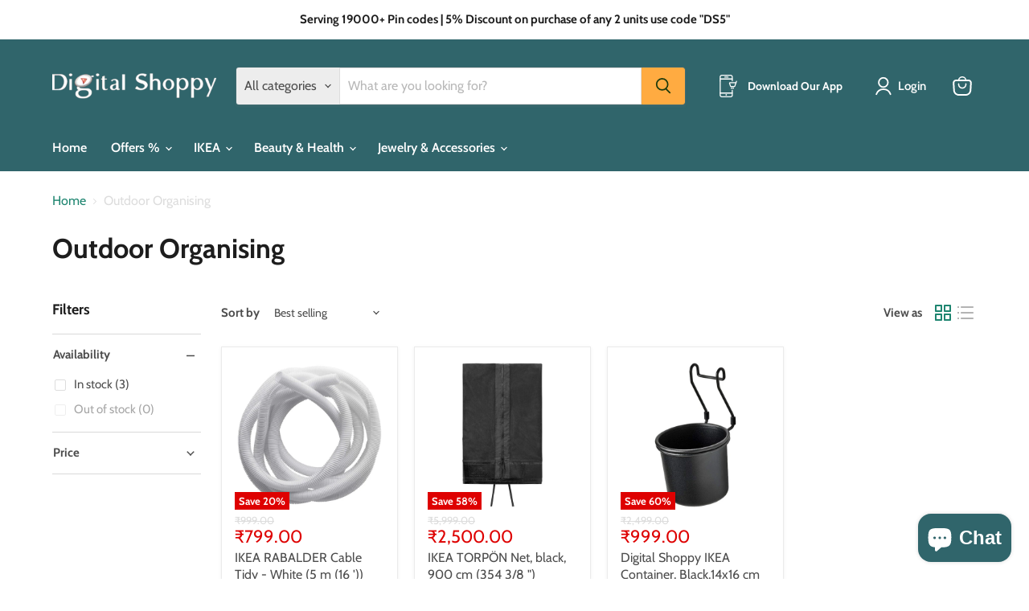

--- FILE ---
content_type: text/html; charset=utf-8
request_url: https://digitalshoppy.in/collections/outdoor-organising
body_size: 57317
content:
<!doctype html>
<html class="no-js no-touch" lang="en">
  <head>
 
<meta charset="utf-8">
    <meta http-equiv="x-ua-compatible" content="IE=edge">

    <link rel="preconnect" href="https://cdn.shopify.com">
    <link rel="preconnect" href="https://fonts.shopifycdn.com">
    <link rel="preconnect" href="https://v.shopify.com">
    <link rel="preconnect" href="https://cdn.shopifycloud.com">

    <title>Outdoor Organising — digitalshoppy.in</title>

    

    
      <link rel="shortcut icon" href="//digitalshoppy.in/cdn/shop/files/favicon_a7b49c5e-4fdb-46be-9100-00b5014357bc_32x32.png?v=1613783378" type="image/png">
    

    
      <link rel="canonical" href="https://digitalshoppy.in/collections/outdoor-organising" />
    

    <meta name="viewport" content="width=device-width">

    
    





<meta property="og:site_name" content="digitalshoppy.in">
<meta property="og:url" content="https://digitalshoppy.in/collections/outdoor-organising">
<meta property="og:title" content="Outdoor Organising">
<meta property="og:type" content="website">
<meta property="og:description" content="Shop Digital Shoppy for IKEA &amp; home essentials online in India. Find furniture, décor, lighting, and more with fast delivery and great deals.">
















<meta name="twitter:title" content="Outdoor Organising">
<meta name="twitter:description" content="Shop Digital Shoppy for IKEA &amp; home essentials online in India. Find furniture, décor, lighting, and more with fast delivery and great deals.">





    <link rel="preload" href="//digitalshoppy.in/cdn/fonts/cabin/cabin_n6.c6b1e64927bbec1c65aab7077888fb033480c4f7.woff2" as="font" crossorigin="anonymous">
    <link rel="preload" as="style" href="//digitalshoppy.in/cdn/shop/t/45/assets/theme.css?v=45514735766297286121761112646">

    <script>window.performance && window.performance.mark && window.performance.mark('shopify.content_for_header.start');</script><meta name="google-site-verification" content="qb6KRkMj9ROmiuj5oV5E-F8LOUp5CLFZyXpMwQRoV7s">
<meta id="shopify-digital-wallet" name="shopify-digital-wallet" content="/15674671152/digital_wallets/dialog">
<link rel="alternate" type="application/atom+xml" title="Feed" href="/collections/outdoor-organising.atom" />
<link rel="alternate" type="application/json+oembed" href="https://digitalshoppy.in/collections/outdoor-organising.oembed">
<script async="async" src="/checkouts/internal/preloads.js?locale=en-IN"></script>
<script id="shopify-features" type="application/json">{"accessToken":"3714b19fc16020f3774dee0397a225a7","betas":["rich-media-storefront-analytics"],"domain":"digitalshoppy.in","predictiveSearch":true,"shopId":15674671152,"locale":"en"}</script>
<script>var Shopify = Shopify || {};
Shopify.shop = "digitalshoppyindia.myshopify.com";
Shopify.locale = "en";
Shopify.currency = {"active":"INR","rate":"1.0"};
Shopify.country = "IN";
Shopify.theme = {"name":"Empire 11.1.3","id":176171024705,"schema_name":"Empire","schema_version":"11.1.3","theme_store_id":838,"role":"main"};
Shopify.theme.handle = "null";
Shopify.theme.style = {"id":null,"handle":null};
Shopify.cdnHost = "digitalshoppy.in/cdn";
Shopify.routes = Shopify.routes || {};
Shopify.routes.root = "/";</script>
<script type="module">!function(o){(o.Shopify=o.Shopify||{}).modules=!0}(window);</script>
<script>!function(o){function n(){var o=[];function n(){o.push(Array.prototype.slice.apply(arguments))}return n.q=o,n}var t=o.Shopify=o.Shopify||{};t.loadFeatures=n(),t.autoloadFeatures=n()}(window);</script>
<script id="shop-js-analytics" type="application/json">{"pageType":"collection"}</script>
<script defer="defer" async type="module" src="//digitalshoppy.in/cdn/shopifycloud/shop-js/modules/v2/client.init-shop-cart-sync_BN7fPSNr.en.esm.js"></script>
<script defer="defer" async type="module" src="//digitalshoppy.in/cdn/shopifycloud/shop-js/modules/v2/chunk.common_Cbph3Kss.esm.js"></script>
<script defer="defer" async type="module" src="//digitalshoppy.in/cdn/shopifycloud/shop-js/modules/v2/chunk.modal_DKumMAJ1.esm.js"></script>
<script type="module">
  await import("//digitalshoppy.in/cdn/shopifycloud/shop-js/modules/v2/client.init-shop-cart-sync_BN7fPSNr.en.esm.js");
await import("//digitalshoppy.in/cdn/shopifycloud/shop-js/modules/v2/chunk.common_Cbph3Kss.esm.js");
await import("//digitalshoppy.in/cdn/shopifycloud/shop-js/modules/v2/chunk.modal_DKumMAJ1.esm.js");

  window.Shopify.SignInWithShop?.initShopCartSync?.({"fedCMEnabled":true,"windoidEnabled":true});

</script>
<script>(function() {
  var isLoaded = false;
  function asyncLoad() {
    if (isLoaded) return;
    isLoaded = true;
    var urls = ["https:\/\/sdks.automizely.com\/conversions\/v1\/conversions.js?app_connection_id=eae05c510ef04006bbe3e80b72d1e940\u0026mapped_org_id=4524db02853687ea5c994a1dcb59070a_v1\u0026shop=digitalshoppyindia.myshopify.com","https:\/\/cdn.shopify.com\/s\/files\/1\/0156\/7467\/1152\/t\/18\/assets\/globo.swatch.init.js?shop=digitalshoppyindia.myshopify.com","https:\/\/cdn.shopify.com\/s\/files\/1\/0156\/7467\/1152\/t\/18\/assets\/globo.swatch.init.js?shop=digitalshoppyindia.myshopify.com","\/\/cdn.shopify.com\/proxy\/859bafd5a27fcf907dbc88c27150ced48061066fa5dc381963b8648ff47d0d9e\/variant-description.herokuapp.com\/scripts\/variant-description-app.js?shop=digitalshoppyindia.myshopify.com\u0026sp-cache-control=cHVibGljLCBtYXgtYWdlPTkwMA","https:\/\/tabs.stationmade.com\/registered-scripts\/tabs-by-station.js?shop=digitalshoppyindia.myshopify.com","\/\/cdn.shopify.com\/proxy\/82ed227410aeda111aadab98d6ea74628fa7095e59d23240b698b88c32324846\/d1639lhkj5l89m.cloudfront.net\/js\/storefront\/uppromote.js?shop=digitalshoppyindia.myshopify.com\u0026sp-cache-control=cHVibGljLCBtYXgtYWdlPTkwMA","https:\/\/sr-cdn.shiprocket.in\/sr-promise\/static\/uc.js?channel_id=4\u0026sr_company_id=78747\u0026shop=digitalshoppyindia.myshopify.com","https:\/\/customer-first-focus.b-cdn.net\/cffOrderifyLoader_min.js?shop=digitalshoppyindia.myshopify.com"];
    for (var i = 0; i < urls.length; i++) {
      var s = document.createElement('script');
      s.type = 'text/javascript';
      s.async = true;
      s.src = urls[i];
      var x = document.getElementsByTagName('script')[0];
      x.parentNode.insertBefore(s, x);
    }
  };
  if(window.attachEvent) {
    window.attachEvent('onload', asyncLoad);
  } else {
    window.addEventListener('load', asyncLoad, false);
  }
})();</script>
<script id="__st">var __st={"a":15674671152,"offset":19800,"reqid":"8e947fa9-4f00-4cf3-9790-220ec25a5b14-1770131645","pageurl":"digitalshoppy.in\/collections\/outdoor-organising","u":"ce5d42e577da","p":"collection","rtyp":"collection","rid":155814821961};</script>
<script>window.ShopifyPaypalV4VisibilityTracking = true;</script>
<script id="captcha-bootstrap">!function(){'use strict';const t='contact',e='account',n='new_comment',o=[[t,t],['blogs',n],['comments',n],[t,'customer']],c=[[e,'customer_login'],[e,'guest_login'],[e,'recover_customer_password'],[e,'create_customer']],r=t=>t.map((([t,e])=>`form[action*='/${t}']:not([data-nocaptcha='true']) input[name='form_type'][value='${e}']`)).join(','),a=t=>()=>t?[...document.querySelectorAll(t)].map((t=>t.form)):[];function s(){const t=[...o],e=r(t);return a(e)}const i='password',u='form_key',d=['recaptcha-v3-token','g-recaptcha-response','h-captcha-response',i],f=()=>{try{return window.sessionStorage}catch{return}},m='__shopify_v',_=t=>t.elements[u];function p(t,e,n=!1){try{const o=window.sessionStorage,c=JSON.parse(o.getItem(e)),{data:r}=function(t){const{data:e,action:n}=t;return t[m]||n?{data:e,action:n}:{data:t,action:n}}(c);for(const[e,n]of Object.entries(r))t.elements[e]&&(t.elements[e].value=n);n&&o.removeItem(e)}catch(o){console.error('form repopulation failed',{error:o})}}const l='form_type',E='cptcha';function T(t){t.dataset[E]=!0}const w=window,h=w.document,L='Shopify',v='ce_forms',y='captcha';let A=!1;((t,e)=>{const n=(g='f06e6c50-85a8-45c8-87d0-21a2b65856fe',I='https://cdn.shopify.com/shopifycloud/storefront-forms-hcaptcha/ce_storefront_forms_captcha_hcaptcha.v1.5.2.iife.js',D={infoText:'Protected by hCaptcha',privacyText:'Privacy',termsText:'Terms'},(t,e,n)=>{const o=w[L][v],c=o.bindForm;if(c)return c(t,g,e,D).then(n);var r;o.q.push([[t,g,e,D],n]),r=I,A||(h.body.append(Object.assign(h.createElement('script'),{id:'captcha-provider',async:!0,src:r})),A=!0)});var g,I,D;w[L]=w[L]||{},w[L][v]=w[L][v]||{},w[L][v].q=[],w[L][y]=w[L][y]||{},w[L][y].protect=function(t,e){n(t,void 0,e),T(t)},Object.freeze(w[L][y]),function(t,e,n,w,h,L){const[v,y,A,g]=function(t,e,n){const i=e?o:[],u=t?c:[],d=[...i,...u],f=r(d),m=r(i),_=r(d.filter((([t,e])=>n.includes(e))));return[a(f),a(m),a(_),s()]}(w,h,L),I=t=>{const e=t.target;return e instanceof HTMLFormElement?e:e&&e.form},D=t=>v().includes(t);t.addEventListener('submit',(t=>{const e=I(t);if(!e)return;const n=D(e)&&!e.dataset.hcaptchaBound&&!e.dataset.recaptchaBound,o=_(e),c=g().includes(e)&&(!o||!o.value);(n||c)&&t.preventDefault(),c&&!n&&(function(t){try{if(!f())return;!function(t){const e=f();if(!e)return;const n=_(t);if(!n)return;const o=n.value;o&&e.removeItem(o)}(t);const e=Array.from(Array(32),(()=>Math.random().toString(36)[2])).join('');!function(t,e){_(t)||t.append(Object.assign(document.createElement('input'),{type:'hidden',name:u})),t.elements[u].value=e}(t,e),function(t,e){const n=f();if(!n)return;const o=[...t.querySelectorAll(`input[type='${i}']`)].map((({name:t})=>t)),c=[...d,...o],r={};for(const[a,s]of new FormData(t).entries())c.includes(a)||(r[a]=s);n.setItem(e,JSON.stringify({[m]:1,action:t.action,data:r}))}(t,e)}catch(e){console.error('failed to persist form',e)}}(e),e.submit())}));const S=(t,e)=>{t&&!t.dataset[E]&&(n(t,e.some((e=>e===t))),T(t))};for(const o of['focusin','change'])t.addEventListener(o,(t=>{const e=I(t);D(e)&&S(e,y())}));const B=e.get('form_key'),M=e.get(l),P=B&&M;t.addEventListener('DOMContentLoaded',(()=>{const t=y();if(P)for(const e of t)e.elements[l].value===M&&p(e,B);[...new Set([...A(),...v().filter((t=>'true'===t.dataset.shopifyCaptcha))])].forEach((e=>S(e,t)))}))}(h,new URLSearchParams(w.location.search),n,t,e,['guest_login'])})(!0,!0)}();</script>
<script integrity="sha256-4kQ18oKyAcykRKYeNunJcIwy7WH5gtpwJnB7kiuLZ1E=" data-source-attribution="shopify.loadfeatures" defer="defer" src="//digitalshoppy.in/cdn/shopifycloud/storefront/assets/storefront/load_feature-a0a9edcb.js" crossorigin="anonymous"></script>
<script data-source-attribution="shopify.dynamic_checkout.dynamic.init">var Shopify=Shopify||{};Shopify.PaymentButton=Shopify.PaymentButton||{isStorefrontPortableWallets:!0,init:function(){window.Shopify.PaymentButton.init=function(){};var t=document.createElement("script");t.src="https://digitalshoppy.in/cdn/shopifycloud/portable-wallets/latest/portable-wallets.en.js",t.type="module",document.head.appendChild(t)}};
</script>
<script data-source-attribution="shopify.dynamic_checkout.buyer_consent">
  function portableWalletsHideBuyerConsent(e){var t=document.getElementById("shopify-buyer-consent"),n=document.getElementById("shopify-subscription-policy-button");t&&n&&(t.classList.add("hidden"),t.setAttribute("aria-hidden","true"),n.removeEventListener("click",e))}function portableWalletsShowBuyerConsent(e){var t=document.getElementById("shopify-buyer-consent"),n=document.getElementById("shopify-subscription-policy-button");t&&n&&(t.classList.remove("hidden"),t.removeAttribute("aria-hidden"),n.addEventListener("click",e))}window.Shopify?.PaymentButton&&(window.Shopify.PaymentButton.hideBuyerConsent=portableWalletsHideBuyerConsent,window.Shopify.PaymentButton.showBuyerConsent=portableWalletsShowBuyerConsent);
</script>
<script data-source-attribution="shopify.dynamic_checkout.cart.bootstrap">document.addEventListener("DOMContentLoaded",(function(){function t(){return document.querySelector("shopify-accelerated-checkout-cart, shopify-accelerated-checkout")}if(t())Shopify.PaymentButton.init();else{new MutationObserver((function(e,n){t()&&(Shopify.PaymentButton.init(),n.disconnect())})).observe(document.body,{childList:!0,subtree:!0})}}));
</script>

<script>window.performance && window.performance.mark && window.performance.mark('shopify.content_for_header.end');</script>

    <link href="//digitalshoppy.in/cdn/shop/t/45/assets/theme.css?v=45514735766297286121761112646" rel="stylesheet" type="text/css" media="all" />

    

    
    <script>
      window.Theme = window.Theme || {};
      window.Theme.version = '11.1.3';
      window.Theme.name = 'Empire';
      window.Theme.routes = {
        "root_url": "/",
        "account_url": "/account",
        "account_login_url": "https://shopify.com/15674671152/account?locale=en&region_country=IN",
        "account_logout_url": "/account/logout",
        "account_register_url": "/account/register",
        "account_addresses_url": "/account/addresses",
        "collections_url": "/collections",
        "all_products_collection_url": "/collections/all",
        "search_url": "/search",
        "predictive_search_url": "/search/suggest",
        "cart_url": "/cart",
        "cart_add_url": "/cart/add",
        "cart_change_url": "/cart/change",
        "cart_clear_url": "/cart/clear",
        "product_recommendations_url": "/recommendations/products",
      };
    </script>
    

  <!-- BEGIN app block: shopify://apps/judge-me-reviews/blocks/judgeme_core/61ccd3b1-a9f2-4160-9fe9-4fec8413e5d8 --><!-- Start of Judge.me Core -->






<link rel="dns-prefetch" href="https://cdnwidget.judge.me">
<link rel="dns-prefetch" href="https://cdn.judge.me">
<link rel="dns-prefetch" href="https://cdn1.judge.me">
<link rel="dns-prefetch" href="https://api.judge.me">

<script data-cfasync='false' class='jdgm-settings-script'>window.jdgmSettings={"pagination":5,"disable_web_reviews":false,"badge_no_review_text":"No reviews","badge_n_reviews_text":"{{ n }} review/reviews","badge_star_color":"#ffd700","hide_badge_preview_if_no_reviews":true,"badge_hide_text":false,"enforce_center_preview_badge":false,"widget_title":"Customer Reviews","widget_open_form_text":"Write a review","widget_close_form_text":"Cancel review","widget_refresh_page_text":"Refresh page","widget_summary_text":"Based on {{ number_of_reviews }} review/reviews","widget_no_review_text":"Be the first to write a review","widget_name_field_text":"Display name","widget_verified_name_field_text":"Verified Name (public)","widget_name_placeholder_text":"Display name","widget_required_field_error_text":"This field is required.","widget_email_field_text":"Email address","widget_verified_email_field_text":"Verified Email (private, can not be edited)","widget_email_placeholder_text":"Your email address","widget_email_field_error_text":"Please enter a valid email address.","widget_rating_field_text":"Rating","widget_review_title_field_text":"Review Title","widget_review_title_placeholder_text":"Give your review a title","widget_review_body_field_text":"Review content","widget_review_body_placeholder_text":"Start writing here...","widget_pictures_field_text":"Picture/Video (optional)","widget_submit_review_text":"Submit Review","widget_submit_verified_review_text":"Submit Verified Review","widget_submit_success_msg_with_auto_publish":"Thank you! Please refresh the page in a few moments to see your review. You can remove or edit your review by logging into \u003ca href='https://judge.me/login' target='_blank' rel='nofollow noopener'\u003eJudge.me\u003c/a\u003e","widget_submit_success_msg_no_auto_publish":"Thank you! Your review will be published as soon as it is approved by the shop admin. You can remove or edit your review by logging into \u003ca href='https://judge.me/login' target='_blank' rel='nofollow noopener'\u003eJudge.me\u003c/a\u003e","widget_show_default_reviews_out_of_total_text":"Showing {{ n_reviews_shown }} out of {{ n_reviews }} reviews.","widget_show_all_link_text":"Show all","widget_show_less_link_text":"Show less","widget_author_said_text":"{{ reviewer_name }} said:","widget_days_text":"{{ n }} days ago","widget_weeks_text":"{{ n }} week/weeks ago","widget_months_text":"{{ n }} month/months ago","widget_years_text":"{{ n }} year/years ago","widget_yesterday_text":"Yesterday","widget_today_text":"Today","widget_replied_text":"\u003e\u003e {{ shop_name }} replied:","widget_read_more_text":"Read more","widget_reviewer_name_as_initial":"","widget_rating_filter_color":"#fbcd0a","widget_rating_filter_see_all_text":"See all reviews","widget_sorting_most_recent_text":"Most Recent","widget_sorting_highest_rating_text":"Highest Rating","widget_sorting_lowest_rating_text":"Lowest Rating","widget_sorting_with_pictures_text":"Only Pictures","widget_sorting_most_helpful_text":"Most Helpful","widget_open_question_form_text":"Ask a question","widget_reviews_subtab_text":"Reviews","widget_questions_subtab_text":"Questions","widget_question_label_text":"Question","widget_answer_label_text":"Answer","widget_question_placeholder_text":"Write your question here","widget_submit_question_text":"Submit Question","widget_question_submit_success_text":"Thank you for your question! We will notify you once it gets answered.","widget_star_color":"#ffd700","verified_badge_text":"Verified","verified_badge_bg_color":"","verified_badge_text_color":"","verified_badge_placement":"left-of-reviewer-name","widget_review_max_height":"","widget_hide_border":false,"widget_social_share":false,"widget_thumb":false,"widget_review_location_show":false,"widget_location_format":"","all_reviews_include_out_of_store_products":true,"all_reviews_out_of_store_text":"(out of store)","all_reviews_pagination":100,"all_reviews_product_name_prefix_text":"about","enable_review_pictures":false,"enable_question_anwser":false,"widget_theme":"default","review_date_format":"mm/dd/yyyy","default_sort_method":"most-recent","widget_product_reviews_subtab_text":"Product Reviews","widget_shop_reviews_subtab_text":"Shop Reviews","widget_other_products_reviews_text":"Reviews for other products","widget_store_reviews_subtab_text":"Store reviews","widget_no_store_reviews_text":"This store hasn't received any reviews yet","widget_web_restriction_product_reviews_text":"This product hasn't received any reviews yet","widget_no_items_text":"No items found","widget_show_more_text":"Show more","widget_write_a_store_review_text":"Write a Store Review","widget_other_languages_heading":"Reviews in Other Languages","widget_translate_review_text":"Translate review to {{ language }}","widget_translating_review_text":"Translating...","widget_show_original_translation_text":"Show original ({{ language }})","widget_translate_review_failed_text":"Review couldn't be translated.","widget_translate_review_retry_text":"Retry","widget_translate_review_try_again_later_text":"Try again later","show_product_url_for_grouped_product":false,"widget_sorting_pictures_first_text":"Pictures First","show_pictures_on_all_rev_page_mobile":false,"show_pictures_on_all_rev_page_desktop":false,"floating_tab_hide_mobile_install_preference":false,"floating_tab_button_name":"★ Reviews","floating_tab_title":"Let customers speak for us","floating_tab_button_color":"","floating_tab_button_background_color":"","floating_tab_url":"","floating_tab_url_enabled":false,"floating_tab_tab_style":"text","all_reviews_text_badge_text":"Customers rate us {{ shop.metafields.judgeme.all_reviews_rating | round: 1 }}/5 based on {{ shop.metafields.judgeme.all_reviews_count }} reviews.","all_reviews_text_badge_text_branded_style":"{{ shop.metafields.judgeme.all_reviews_rating | round: 1 }} out of 5 stars based on {{ shop.metafields.judgeme.all_reviews_count }} reviews","is_all_reviews_text_badge_a_link":false,"show_stars_for_all_reviews_text_badge":false,"all_reviews_text_badge_url":"","all_reviews_text_style":"text","all_reviews_text_color_style":"judgeme_brand_color","all_reviews_text_color":"#108474","all_reviews_text_show_jm_brand":true,"featured_carousel_show_header":true,"featured_carousel_title":"Let customers speak for us","testimonials_carousel_title":"Customers are saying","videos_carousel_title":"Real customer stories","cards_carousel_title":"Customers are saying","featured_carousel_count_text":"from {{ n }} reviews","featured_carousel_add_link_to_all_reviews_page":false,"featured_carousel_url":"","featured_carousel_show_images":true,"featured_carousel_autoslide_interval":5,"featured_carousel_arrows_on_the_sides":false,"featured_carousel_height":250,"featured_carousel_width":80,"featured_carousel_image_size":0,"featured_carousel_image_height":250,"featured_carousel_arrow_color":"#eeeeee","verified_count_badge_style":"vintage","verified_count_badge_orientation":"horizontal","verified_count_badge_color_style":"judgeme_brand_color","verified_count_badge_color":"#108474","is_verified_count_badge_a_link":false,"verified_count_badge_url":"","verified_count_badge_show_jm_brand":true,"widget_rating_preset_default":5,"widget_first_sub_tab":"product-reviews","widget_show_histogram":true,"widget_histogram_use_custom_color":false,"widget_pagination_use_custom_color":false,"widget_star_use_custom_color":false,"widget_verified_badge_use_custom_color":false,"widget_write_review_use_custom_color":false,"picture_reminder_submit_button":"Upload Pictures","enable_review_videos":false,"mute_video_by_default":false,"widget_sorting_videos_first_text":"Videos First","widget_review_pending_text":"Pending","featured_carousel_items_for_large_screen":3,"social_share_options_order":"Facebook,Twitter","remove_microdata_snippet":true,"disable_json_ld":false,"enable_json_ld_products":false,"preview_badge_show_question_text":false,"preview_badge_no_question_text":"No questions","preview_badge_n_question_text":"{{ number_of_questions }} question/questions","qa_badge_show_icon":false,"qa_badge_position":"same-row","remove_judgeme_branding":false,"widget_add_search_bar":false,"widget_search_bar_placeholder":"Search","widget_sorting_verified_only_text":"Verified only","featured_carousel_theme":"default","featured_carousel_show_rating":true,"featured_carousel_show_title":true,"featured_carousel_show_body":true,"featured_carousel_show_date":false,"featured_carousel_show_reviewer":true,"featured_carousel_show_product":false,"featured_carousel_header_background_color":"#108474","featured_carousel_header_text_color":"#ffffff","featured_carousel_name_product_separator":"reviewed","featured_carousel_full_star_background":"#108474","featured_carousel_empty_star_background":"#dadada","featured_carousel_vertical_theme_background":"#f9fafb","featured_carousel_verified_badge_enable":false,"featured_carousel_verified_badge_color":"#108474","featured_carousel_border_style":"round","featured_carousel_review_line_length_limit":3,"featured_carousel_more_reviews_button_text":"Read more reviews","featured_carousel_view_product_button_text":"View product","all_reviews_page_load_reviews_on":"scroll","all_reviews_page_load_more_text":"Load More Reviews","disable_fb_tab_reviews":false,"enable_ajax_cdn_cache":false,"widget_public_name_text":"displayed publicly like","default_reviewer_name":"John Smith","default_reviewer_name_has_non_latin":true,"widget_reviewer_anonymous":"Anonymous","medals_widget_title":"Judge.me Review Medals","medals_widget_background_color":"#f9fafb","medals_widget_position":"footer_all_pages","medals_widget_border_color":"#f9fafb","medals_widget_verified_text_position":"left","medals_widget_use_monochromatic_version":false,"medals_widget_elements_color":"#108474","show_reviewer_avatar":true,"widget_invalid_yt_video_url_error_text":"Not a YouTube video URL","widget_max_length_field_error_text":"Please enter no more than {0} characters.","widget_show_country_flag":false,"widget_show_collected_via_shop_app":true,"widget_verified_by_shop_badge_style":"light","widget_verified_by_shop_text":"Verified by Shop","widget_show_photo_gallery":true,"widget_load_with_code_splitting":true,"widget_ugc_install_preference":false,"widget_ugc_title":"Made by us, Shared by you","widget_ugc_subtitle":"Tag us to see your picture featured in our page","widget_ugc_arrows_color":"#ffffff","widget_ugc_primary_button_text":"Buy Now","widget_ugc_primary_button_background_color":"#108474","widget_ugc_primary_button_text_color":"#ffffff","widget_ugc_primary_button_border_width":"0","widget_ugc_primary_button_border_style":"none","widget_ugc_primary_button_border_color":"#108474","widget_ugc_primary_button_border_radius":"25","widget_ugc_secondary_button_text":"Load More","widget_ugc_secondary_button_background_color":"#ffffff","widget_ugc_secondary_button_text_color":"#108474","widget_ugc_secondary_button_border_width":"2","widget_ugc_secondary_button_border_style":"solid","widget_ugc_secondary_button_border_color":"#108474","widget_ugc_secondary_button_border_radius":"25","widget_ugc_reviews_button_text":"View Reviews","widget_ugc_reviews_button_background_color":"#ffffff","widget_ugc_reviews_button_text_color":"#108474","widget_ugc_reviews_button_border_width":"2","widget_ugc_reviews_button_border_style":"solid","widget_ugc_reviews_button_border_color":"#108474","widget_ugc_reviews_button_border_radius":"25","widget_ugc_reviews_button_link_to":"judgeme-reviews-page","widget_ugc_show_post_date":true,"widget_ugc_max_width":"800","widget_rating_metafield_value_type":true,"widget_primary_color":"#108474","widget_enable_secondary_color":false,"widget_secondary_color":"#edf5f5","widget_summary_average_rating_text":"{{ average_rating }} out of 5","widget_media_grid_title":"Customer photos \u0026 videos","widget_media_grid_see_more_text":"See more","widget_round_style":false,"widget_show_product_medals":true,"widget_verified_by_judgeme_text":"Verified by Judge.me","widget_show_store_medals":true,"widget_verified_by_judgeme_text_in_store_medals":"Verified by Judge.me","widget_media_field_exceed_quantity_message":"Sorry, we can only accept {{ max_media }} for one review.","widget_media_field_exceed_limit_message":"{{ file_name }} is too large, please select a {{ media_type }} less than {{ size_limit }}MB.","widget_review_submitted_text":"Review Submitted!","widget_question_submitted_text":"Question Submitted!","widget_close_form_text_question":"Cancel","widget_write_your_answer_here_text":"Write your answer here","widget_enabled_branded_link":true,"widget_show_collected_by_judgeme":false,"widget_reviewer_name_color":"","widget_write_review_text_color":"","widget_write_review_bg_color":"","widget_collected_by_judgeme_text":"collected by Judge.me","widget_pagination_type":"standard","widget_load_more_text":"Load More","widget_load_more_color":"#108474","widget_full_review_text":"Full Review","widget_read_more_reviews_text":"Read More Reviews","widget_read_questions_text":"Read Questions","widget_questions_and_answers_text":"Questions \u0026 Answers","widget_verified_by_text":"Verified by","widget_verified_text":"Verified","widget_number_of_reviews_text":"{{ number_of_reviews }} reviews","widget_back_button_text":"Back","widget_next_button_text":"Next","widget_custom_forms_filter_button":"Filters","custom_forms_style":"vertical","widget_show_review_information":false,"how_reviews_are_collected":"How reviews are collected?","widget_show_review_keywords":false,"widget_gdpr_statement":"How we use your data: We'll only contact you about the review you left, and only if necessary. By submitting your review, you agree to Judge.me's \u003ca href='https://judge.me/terms' target='_blank' rel='nofollow noopener'\u003eterms\u003c/a\u003e, \u003ca href='https://judge.me/privacy' target='_blank' rel='nofollow noopener'\u003eprivacy\u003c/a\u003e and \u003ca href='https://judge.me/content-policy' target='_blank' rel='nofollow noopener'\u003econtent\u003c/a\u003e policies.","widget_multilingual_sorting_enabled":false,"widget_translate_review_content_enabled":false,"widget_translate_review_content_method":"manual","popup_widget_review_selection":"automatically_with_pictures","popup_widget_round_border_style":true,"popup_widget_show_title":true,"popup_widget_show_body":true,"popup_widget_show_reviewer":false,"popup_widget_show_product":true,"popup_widget_show_pictures":true,"popup_widget_use_review_picture":true,"popup_widget_show_on_home_page":true,"popup_widget_show_on_product_page":true,"popup_widget_show_on_collection_page":true,"popup_widget_show_on_cart_page":true,"popup_widget_position":"bottom_left","popup_widget_first_review_delay":5,"popup_widget_duration":5,"popup_widget_interval":5,"popup_widget_review_count":5,"popup_widget_hide_on_mobile":true,"review_snippet_widget_round_border_style":true,"review_snippet_widget_card_color":"#FFFFFF","review_snippet_widget_slider_arrows_background_color":"#FFFFFF","review_snippet_widget_slider_arrows_color":"#000000","review_snippet_widget_star_color":"#108474","show_product_variant":false,"all_reviews_product_variant_label_text":"Variant: ","widget_show_verified_branding":false,"widget_ai_summary_title":"Customers say","widget_ai_summary_disclaimer":"AI-powered review summary based on recent customer reviews","widget_show_ai_summary":false,"widget_show_ai_summary_bg":false,"widget_show_review_title_input":true,"redirect_reviewers_invited_via_email":"review_widget","request_store_review_after_product_review":false,"request_review_other_products_in_order":false,"review_form_color_scheme":"default","review_form_corner_style":"square","review_form_star_color":{},"review_form_text_color":"#333333","review_form_background_color":"#ffffff","review_form_field_background_color":"#fafafa","review_form_button_color":{},"review_form_button_text_color":"#ffffff","review_form_modal_overlay_color":"#000000","review_content_screen_title_text":"How would you rate this product?","review_content_introduction_text":"We would love it if you would share a bit about your experience.","store_review_form_title_text":"How would you rate this store?","store_review_form_introduction_text":"We would love it if you would share a bit about your experience.","show_review_guidance_text":true,"one_star_review_guidance_text":"Poor","five_star_review_guidance_text":"Great","customer_information_screen_title_text":"About you","customer_information_introduction_text":"Please tell us more about you.","custom_questions_screen_title_text":"Your experience in more detail","custom_questions_introduction_text":"Here are a few questions to help us understand more about your experience.","review_submitted_screen_title_text":"Thanks for your review!","review_submitted_screen_thank_you_text":"We are processing it and it will appear on the store soon.","review_submitted_screen_email_verification_text":"Please confirm your email by clicking the link we just sent you. This helps us keep reviews authentic.","review_submitted_request_store_review_text":"Would you like to share your experience of shopping with us?","review_submitted_review_other_products_text":"Would you like to review these products?","store_review_screen_title_text":"Would you like to share your experience of shopping with us?","store_review_introduction_text":"We value your feedback and use it to improve. Please share any thoughts or suggestions you have.","reviewer_media_screen_title_picture_text":"Share a picture","reviewer_media_introduction_picture_text":"Upload a photo to support your review.","reviewer_media_screen_title_video_text":"Share a video","reviewer_media_introduction_video_text":"Upload a video to support your review.","reviewer_media_screen_title_picture_or_video_text":"Share a picture or video","reviewer_media_introduction_picture_or_video_text":"Upload a photo or video to support your review.","reviewer_media_youtube_url_text":"Paste your Youtube URL here","advanced_settings_next_step_button_text":"Next","advanced_settings_close_review_button_text":"Close","modal_write_review_flow":false,"write_review_flow_required_text":"Required","write_review_flow_privacy_message_text":"We respect your privacy.","write_review_flow_anonymous_text":"Post review as anonymous","write_review_flow_visibility_text":"This won't be visible to other customers.","write_review_flow_multiple_selection_help_text":"Select as many as you like","write_review_flow_single_selection_help_text":"Select one option","write_review_flow_required_field_error_text":"This field is required","write_review_flow_invalid_email_error_text":"Please enter a valid email address","write_review_flow_max_length_error_text":"Max. {{ max_length }} characters.","write_review_flow_media_upload_text":"\u003cb\u003eClick to upload\u003c/b\u003e or drag and drop","write_review_flow_gdpr_statement":"We'll only contact you about your review if necessary. By submitting your review, you agree to our \u003ca href='https://judge.me/terms' target='_blank' rel='nofollow noopener'\u003eterms and conditions\u003c/a\u003e and \u003ca href='https://judge.me/privacy' target='_blank' rel='nofollow noopener'\u003eprivacy policy\u003c/a\u003e.","rating_only_reviews_enabled":false,"show_negative_reviews_help_screen":false,"new_review_flow_help_screen_rating_threshold":3,"negative_review_resolution_screen_title_text":"Tell us more","negative_review_resolution_text":"Your experience matters to us. If there were issues with your purchase, we're here to help. Feel free to reach out to us, we'd love the opportunity to make things right.","negative_review_resolution_button_text":"Contact us","negative_review_resolution_proceed_with_review_text":"Leave a review","negative_review_resolution_subject":"Issue with purchase from {{ shop_name }}.{{ order_name }}","preview_badge_collection_page_install_status":false,"widget_review_custom_css":"","preview_badge_custom_css":"","preview_badge_stars_count":"5-stars","featured_carousel_custom_css":"","floating_tab_custom_css":"","all_reviews_widget_custom_css":"","medals_widget_custom_css":"","verified_badge_custom_css":"","all_reviews_text_custom_css":"","transparency_badges_collected_via_store_invite":false,"transparency_badges_from_another_provider":false,"transparency_badges_collected_from_store_visitor":false,"transparency_badges_collected_by_verified_review_provider":false,"transparency_badges_earned_reward":false,"transparency_badges_collected_via_store_invite_text":"Review collected via store invitation","transparency_badges_from_another_provider_text":"Review collected from another provider","transparency_badges_collected_from_store_visitor_text":"Review collected from a store visitor","transparency_badges_written_in_google_text":"Review written in Google","transparency_badges_written_in_etsy_text":"Review written in Etsy","transparency_badges_written_in_shop_app_text":"Review written in Shop App","transparency_badges_earned_reward_text":"Review earned a reward for future purchase","product_review_widget_per_page":10,"widget_store_review_label_text":"Review about the store","checkout_comment_extension_title_on_product_page":"Customer Comments","checkout_comment_extension_num_latest_comment_show":5,"checkout_comment_extension_format":"name_and_timestamp","checkout_comment_customer_name":"last_initial","checkout_comment_comment_notification":true,"preview_badge_collection_page_install_preference":true,"preview_badge_home_page_install_preference":false,"preview_badge_product_page_install_preference":true,"review_widget_install_preference":"","review_carousel_install_preference":false,"floating_reviews_tab_install_preference":"none","verified_reviews_count_badge_install_preference":false,"all_reviews_text_install_preference":false,"review_widget_best_location":true,"judgeme_medals_install_preference":false,"review_widget_revamp_enabled":false,"review_widget_qna_enabled":false,"review_widget_header_theme":"minimal","review_widget_widget_title_enabled":true,"review_widget_header_text_size":"medium","review_widget_header_text_weight":"regular","review_widget_average_rating_style":"compact","review_widget_bar_chart_enabled":true,"review_widget_bar_chart_type":"numbers","review_widget_bar_chart_style":"standard","review_widget_expanded_media_gallery_enabled":false,"review_widget_reviews_section_theme":"standard","review_widget_image_style":"thumbnails","review_widget_review_image_ratio":"square","review_widget_stars_size":"medium","review_widget_verified_badge":"standard_text","review_widget_review_title_text_size":"medium","review_widget_review_text_size":"medium","review_widget_review_text_length":"medium","review_widget_number_of_columns_desktop":3,"review_widget_carousel_transition_speed":5,"review_widget_custom_questions_answers_display":"always","review_widget_button_text_color":"#FFFFFF","review_widget_text_color":"#000000","review_widget_lighter_text_color":"#7B7B7B","review_widget_corner_styling":"soft","review_widget_review_word_singular":"review","review_widget_review_word_plural":"reviews","review_widget_voting_label":"Helpful?","review_widget_shop_reply_label":"Reply from {{ shop_name }}:","review_widget_filters_title":"Filters","qna_widget_question_word_singular":"Question","qna_widget_question_word_plural":"Questions","qna_widget_answer_reply_label":"Answer from {{ answerer_name }}:","qna_content_screen_title_text":"Ask a question about this product","qna_widget_question_required_field_error_text":"Please enter your question.","qna_widget_flow_gdpr_statement":"We'll only contact you about your question if necessary. By submitting your question, you agree to our \u003ca href='https://judge.me/terms' target='_blank' rel='nofollow noopener'\u003eterms and conditions\u003c/a\u003e and \u003ca href='https://judge.me/privacy' target='_blank' rel='nofollow noopener'\u003eprivacy policy\u003c/a\u003e.","qna_widget_question_submitted_text":"Thanks for your question!","qna_widget_close_form_text_question":"Close","qna_widget_question_submit_success_text":"We’ll notify you by email when your question is answered.","all_reviews_widget_v2025_enabled":false,"all_reviews_widget_v2025_header_theme":"default","all_reviews_widget_v2025_widget_title_enabled":true,"all_reviews_widget_v2025_header_text_size":"medium","all_reviews_widget_v2025_header_text_weight":"regular","all_reviews_widget_v2025_average_rating_style":"compact","all_reviews_widget_v2025_bar_chart_enabled":true,"all_reviews_widget_v2025_bar_chart_type":"numbers","all_reviews_widget_v2025_bar_chart_style":"standard","all_reviews_widget_v2025_expanded_media_gallery_enabled":false,"all_reviews_widget_v2025_show_store_medals":true,"all_reviews_widget_v2025_show_photo_gallery":true,"all_reviews_widget_v2025_show_review_keywords":false,"all_reviews_widget_v2025_show_ai_summary":false,"all_reviews_widget_v2025_show_ai_summary_bg":false,"all_reviews_widget_v2025_add_search_bar":false,"all_reviews_widget_v2025_default_sort_method":"most-recent","all_reviews_widget_v2025_reviews_per_page":10,"all_reviews_widget_v2025_reviews_section_theme":"default","all_reviews_widget_v2025_image_style":"thumbnails","all_reviews_widget_v2025_review_image_ratio":"square","all_reviews_widget_v2025_stars_size":"medium","all_reviews_widget_v2025_verified_badge":"bold_badge","all_reviews_widget_v2025_review_title_text_size":"medium","all_reviews_widget_v2025_review_text_size":"medium","all_reviews_widget_v2025_review_text_length":"medium","all_reviews_widget_v2025_number_of_columns_desktop":3,"all_reviews_widget_v2025_carousel_transition_speed":5,"all_reviews_widget_v2025_custom_questions_answers_display":"always","all_reviews_widget_v2025_show_product_variant":false,"all_reviews_widget_v2025_show_reviewer_avatar":true,"all_reviews_widget_v2025_reviewer_name_as_initial":"","all_reviews_widget_v2025_review_location_show":false,"all_reviews_widget_v2025_location_format":"","all_reviews_widget_v2025_show_country_flag":false,"all_reviews_widget_v2025_verified_by_shop_badge_style":"light","all_reviews_widget_v2025_social_share":false,"all_reviews_widget_v2025_social_share_options_order":"Facebook,Twitter,LinkedIn,Pinterest","all_reviews_widget_v2025_pagination_type":"standard","all_reviews_widget_v2025_button_text_color":"#FFFFFF","all_reviews_widget_v2025_text_color":"#000000","all_reviews_widget_v2025_lighter_text_color":"#7B7B7B","all_reviews_widget_v2025_corner_styling":"soft","all_reviews_widget_v2025_title":"Customer reviews","all_reviews_widget_v2025_ai_summary_title":"Customers say about this store","all_reviews_widget_v2025_no_review_text":"Be the first to write a review","platform":"shopify","branding_url":"https://app.judge.me/reviews/stores/digitalshoppy.in","branding_text":"Powered by Judge.me","locale":"en","reply_name":"digitalshoppy.in","widget_version":"2.1","footer":true,"autopublish":true,"review_dates":true,"enable_custom_form":false,"shop_use_review_site":true,"shop_locale":"en","enable_multi_locales_translations":true,"show_review_title_input":true,"review_verification_email_status":"always","can_be_branded":false,"reply_name_text":"digitalshoppy.in"};</script> <style class='jdgm-settings-style'>.jdgm-xx{left:0}:not(.jdgm-prev-badge__stars)>.jdgm-star{color:#ffd700}.jdgm-histogram .jdgm-star.jdgm-star{color:#ffd700}.jdgm-preview-badge .jdgm-star.jdgm-star{color:#ffd700}.jdgm-histogram .jdgm-histogram__bar-content{background:#fbcd0a}.jdgm-histogram .jdgm-histogram__bar:after{background:#fbcd0a}.jdgm-prev-badge[data-average-rating='0.00']{display:none !important}.jdgm-author-all-initials{display:none !important}.jdgm-author-last-initial{display:none !important}.jdgm-rev-widg__title{visibility:hidden}.jdgm-rev-widg__summary-text{visibility:hidden}.jdgm-prev-badge__text{visibility:hidden}.jdgm-rev__replier:before{content:'digitalshoppy.in'}.jdgm-rev__prod-link-prefix:before{content:'about'}.jdgm-rev__variant-label:before{content:'Variant: '}.jdgm-rev__out-of-store-text:before{content:'(out of store)'}@media only screen and (min-width: 768px){.jdgm-rev__pics .jdgm-rev_all-rev-page-picture-separator,.jdgm-rev__pics .jdgm-rev__product-picture{display:none}}@media only screen and (max-width: 768px){.jdgm-rev__pics .jdgm-rev_all-rev-page-picture-separator,.jdgm-rev__pics .jdgm-rev__product-picture{display:none}}.jdgm-preview-badge[data-template="index"]{display:none !important}.jdgm-verified-count-badget[data-from-snippet="true"]{display:none !important}.jdgm-carousel-wrapper[data-from-snippet="true"]{display:none !important}.jdgm-all-reviews-text[data-from-snippet="true"]{display:none !important}.jdgm-medals-section[data-from-snippet="true"]{display:none !important}.jdgm-ugc-media-wrapper[data-from-snippet="true"]{display:none !important}.jdgm-rev__transparency-badge[data-badge-type="review_collected_via_store_invitation"]{display:none !important}.jdgm-rev__transparency-badge[data-badge-type="review_collected_from_another_provider"]{display:none !important}.jdgm-rev__transparency-badge[data-badge-type="review_collected_from_store_visitor"]{display:none !important}.jdgm-rev__transparency-badge[data-badge-type="review_written_in_etsy"]{display:none !important}.jdgm-rev__transparency-badge[data-badge-type="review_written_in_google_business"]{display:none !important}.jdgm-rev__transparency-badge[data-badge-type="review_written_in_shop_app"]{display:none !important}.jdgm-rev__transparency-badge[data-badge-type="review_earned_for_future_purchase"]{display:none !important}
</style> <style class='jdgm-settings-style'></style>

  
  
  
  <style class='jdgm-miracle-styles'>
  @-webkit-keyframes jdgm-spin{0%{-webkit-transform:rotate(0deg);-ms-transform:rotate(0deg);transform:rotate(0deg)}100%{-webkit-transform:rotate(359deg);-ms-transform:rotate(359deg);transform:rotate(359deg)}}@keyframes jdgm-spin{0%{-webkit-transform:rotate(0deg);-ms-transform:rotate(0deg);transform:rotate(0deg)}100%{-webkit-transform:rotate(359deg);-ms-transform:rotate(359deg);transform:rotate(359deg)}}@font-face{font-family:'JudgemeStar';src:url("[data-uri]") format("woff");font-weight:normal;font-style:normal}.jdgm-star{font-family:'JudgemeStar';display:inline !important;text-decoration:none !important;padding:0 4px 0 0 !important;margin:0 !important;font-weight:bold;opacity:1;-webkit-font-smoothing:antialiased;-moz-osx-font-smoothing:grayscale}.jdgm-star:hover{opacity:1}.jdgm-star:last-of-type{padding:0 !important}.jdgm-star.jdgm--on:before{content:"\e000"}.jdgm-star.jdgm--off:before{content:"\e001"}.jdgm-star.jdgm--half:before{content:"\e002"}.jdgm-widget *{margin:0;line-height:1.4;-webkit-box-sizing:border-box;-moz-box-sizing:border-box;box-sizing:border-box;-webkit-overflow-scrolling:touch}.jdgm-hidden{display:none !important;visibility:hidden !important}.jdgm-temp-hidden{display:none}.jdgm-spinner{width:40px;height:40px;margin:auto;border-radius:50%;border-top:2px solid #eee;border-right:2px solid #eee;border-bottom:2px solid #eee;border-left:2px solid #ccc;-webkit-animation:jdgm-spin 0.8s infinite linear;animation:jdgm-spin 0.8s infinite linear}.jdgm-prev-badge{display:block !important}

</style>


  
  
   


<script data-cfasync='false' class='jdgm-script'>
!function(e){window.jdgm=window.jdgm||{},jdgm.CDN_HOST="https://cdnwidget.judge.me/",jdgm.CDN_HOST_ALT="https://cdn2.judge.me/cdn/widget_frontend/",jdgm.API_HOST="https://api.judge.me/",jdgm.CDN_BASE_URL="https://cdn.shopify.com/extensions/019c233a-aa6d-7c6d-901e-af33c272cd08/judgeme-extensions-336/assets/",
jdgm.docReady=function(d){(e.attachEvent?"complete"===e.readyState:"loading"!==e.readyState)?
setTimeout(d,0):e.addEventListener("DOMContentLoaded",d)},jdgm.loadCSS=function(d,t,o,a){
!o&&jdgm.loadCSS.requestedUrls.indexOf(d)>=0||(jdgm.loadCSS.requestedUrls.push(d),
(a=e.createElement("link")).rel="stylesheet",a.class="jdgm-stylesheet",a.media="nope!",
a.href=d,a.onload=function(){this.media="all",t&&setTimeout(t)},e.body.appendChild(a))},
jdgm.loadCSS.requestedUrls=[],jdgm.loadJS=function(e,d){var t=new XMLHttpRequest;
t.onreadystatechange=function(){4===t.readyState&&(Function(t.response)(),d&&d(t.response))},
t.open("GET",e),t.onerror=function(){if(e.indexOf(jdgm.CDN_HOST)===0&&jdgm.CDN_HOST_ALT!==jdgm.CDN_HOST){var f=e.replace(jdgm.CDN_HOST,jdgm.CDN_HOST_ALT);jdgm.loadJS(f,d)}},t.send()},jdgm.docReady((function(){(window.jdgmLoadCSS||e.querySelectorAll(
".jdgm-widget, .jdgm-all-reviews-page").length>0)&&(jdgmSettings.widget_load_with_code_splitting?
parseFloat(jdgmSettings.widget_version)>=3?jdgm.loadCSS(jdgm.CDN_HOST+"widget_v3/base.css"):
jdgm.loadCSS(jdgm.CDN_HOST+"widget/base.css"):jdgm.loadCSS(jdgm.CDN_HOST+"shopify_v2.css"),
jdgm.loadJS(jdgm.CDN_HOST+"loa"+"der.js"))}))}(document);
</script>
<noscript><link rel="stylesheet" type="text/css" media="all" href="https://cdnwidget.judge.me/shopify_v2.css"></noscript>

<!-- BEGIN app snippet: theme_fix_tags --><script>
  (function() {
    var jdgmThemeFixes = null;
    if (!jdgmThemeFixes) return;
    var thisThemeFix = jdgmThemeFixes[Shopify.theme.id];
    if (!thisThemeFix) return;

    if (thisThemeFix.html) {
      document.addEventListener("DOMContentLoaded", function() {
        var htmlDiv = document.createElement('div');
        htmlDiv.classList.add('jdgm-theme-fix-html');
        htmlDiv.innerHTML = thisThemeFix.html;
        document.body.append(htmlDiv);
      });
    };

    if (thisThemeFix.css) {
      var styleTag = document.createElement('style');
      styleTag.classList.add('jdgm-theme-fix-style');
      styleTag.innerHTML = thisThemeFix.css;
      document.head.append(styleTag);
    };

    if (thisThemeFix.js) {
      var scriptTag = document.createElement('script');
      scriptTag.classList.add('jdgm-theme-fix-script');
      scriptTag.innerHTML = thisThemeFix.js;
      document.head.append(scriptTag);
    };
  })();
</script>
<!-- END app snippet -->
<!-- End of Judge.me Core -->



<!-- END app block --><!-- BEGIN app block: shopify://apps/variant-title-king/blocks/starapps-vtk-embed/b9b7a642-58c3-4fe1-8f1b-ed3e502da04b -->
<script >
    window.vtkData = function() {return {"shop":{"shopify_domain":"digitalshoppyindia.myshopify.com","enable":true,"default_language":"en"},"app_setting":{"template":"{product_title} {variant_name}","title_selector":null,"template_compiled":["{product_title}","{variant_name}"],"value_seperator":"{space}-{space}","products_updated":true,"collection_title_selector":"","products_deleted_at":null,"product_data_source":"js"},"product_options":[],"storefront_access_token":null};}
</script>
<script src=https://cdn.shopify.com/extensions/019a53d4-c1ea-7fb2-998c-0a892b8b43c3/variant_title_king-14/assets/variant-title-king.min.js async></script>

<!-- END app block --><!-- BEGIN app block: shopify://apps/tabs-studio/blocks/global_embed_block/19980fb9-f2ca-4ada-ad36-c0364c3318b8 -->
<style id="tabs-by-station-custom-styles">
  .station-tabs .station-tabs-link.is-active{font-weight:600 !important;}.station-tabs .station-tabs-tab.is-active{font-weight:600 !important;}.station-tabs .station-tabs-link{border-width:0 0 2px !important;padding:0 0 6px !important;margin:0 26px 14px 0 !important;}.station-tabs .station-tabs-tab{border-width:0 0 2px !important;padding:0 0 6px !important;margin:0 26px 14px 0 !important;}.station-tabs.mod-full-width .station-tabs-link, .station-tabs-tabset.mod-vertical .station-tabs-link{padding:14px 0 !important;margin:0 !important;}.station-tabs.mod-full-width .station-tabs-tab, .station-tabs-tabset.mod-vertical .station-tabs-tab{padding:14px 0 !important;margin:0 !important;}.station-tabs .station-tabs-content-inner{margin:12px 0 0 !important;}.station-tabs.mod-full-width .station-tabs-content-inner, .station-tabs-tabset.mod-vertical .station-tabs-content-inner{margin:24px 0 10px !important;}.station-tabs .station-tabs-tabcontent{margin:12px 0 0 !important;}.station-tabs.mod-full-width .station-tabs-tabcontent, .station-tabs-tabset.mod-vertical .station-tabs-tabcontent{margin:24px 0 10px !important;}
  
</style>

<script id="station-tabs-data-json" type="application/json">{
  "globalAbove": null,
  "globalBelow": null,
  "proTabsHTML": "",
  "productTitle": null,
  "productDescription": null,
  "icons": []
}</script>

<script>
  document.documentElement.classList.add('tabsst-loading');
  document.addEventListener('stationTabsLegacyAPILoaded', function(e) {
    e.detail.isLegacy = true;
    });

  document.addEventListener('stationTabsAPIReady', function(e) {
    var Tabs = e.detail;

    if (Tabs.appSettings) {
      Tabs.appSettings = {"default_tab":false,"default_tab_title":"Description","show_stop_element":true,"layout":"breakpoint","layout_breakpoint":768,"deep_links":false,"clean_content_level":"basic_tags","open_first_tab":true,"allow_multiple_open":false,"remove_empty_tabs":false,"default_tab_translations":null,"start_tab_element":"h2"};
      Tabs.appSettings = {lang: 'en'};

      Tabs.appSettings = {
        indicatorType: "chevrons",
        indicatorPlacement: "after"
      };
    }

    if (Tabs.isLegacy) { return; }
          Tabs.init(null, {
            initializeDescription: true,
            fallback: true
          });
  });

  
</script>

<svg style="display:none" aria-hidden="true">
  <defs>
    
  </defs>
</svg>

<!-- END app block --><script src="https://cdn.shopify.com/extensions/e8878072-2f6b-4e89-8082-94b04320908d/inbox-1254/assets/inbox-chat-loader.js" type="text/javascript" defer="defer"></script>
<script src="https://cdn.shopify.com/extensions/019c233a-aa6d-7c6d-901e-af33c272cd08/judgeme-extensions-336/assets/loader.js" type="text/javascript" defer="defer"></script>
<script src="https://cdn.shopify.com/extensions/019bc76a-106b-751f-9c25-43ddd98bfc27/tabs-studio-27/assets/s3340b1d9cf54.js" type="text/javascript" defer="defer"></script>
<link href="https://cdn.shopify.com/extensions/019bc76a-106b-751f-9c25-43ddd98bfc27/tabs-studio-27/assets/ccf2dff1a1a65.css" rel="stylesheet" type="text/css" media="all">
<link href="https://monorail-edge.shopifysvc.com" rel="dns-prefetch">
<script>(function(){if ("sendBeacon" in navigator && "performance" in window) {try {var session_token_from_headers = performance.getEntriesByType('navigation')[0].serverTiming.find(x => x.name == '_s').description;} catch {var session_token_from_headers = undefined;}var session_cookie_matches = document.cookie.match(/_shopify_s=([^;]*)/);var session_token_from_cookie = session_cookie_matches && session_cookie_matches.length === 2 ? session_cookie_matches[1] : "";var session_token = session_token_from_headers || session_token_from_cookie || "";function handle_abandonment_event(e) {var entries = performance.getEntries().filter(function(entry) {return /monorail-edge.shopifysvc.com/.test(entry.name);});if (!window.abandonment_tracked && entries.length === 0) {window.abandonment_tracked = true;var currentMs = Date.now();var navigation_start = performance.timing.navigationStart;var payload = {shop_id: 15674671152,url: window.location.href,navigation_start,duration: currentMs - navigation_start,session_token,page_type: "collection"};window.navigator.sendBeacon("https://monorail-edge.shopifysvc.com/v1/produce", JSON.stringify({schema_id: "online_store_buyer_site_abandonment/1.1",payload: payload,metadata: {event_created_at_ms: currentMs,event_sent_at_ms: currentMs}}));}}window.addEventListener('pagehide', handle_abandonment_event);}}());</script>
<script id="web-pixels-manager-setup">(function e(e,d,r,n,o){if(void 0===o&&(o={}),!Boolean(null===(a=null===(i=window.Shopify)||void 0===i?void 0:i.analytics)||void 0===a?void 0:a.replayQueue)){var i,a;window.Shopify=window.Shopify||{};var t=window.Shopify;t.analytics=t.analytics||{};var s=t.analytics;s.replayQueue=[],s.publish=function(e,d,r){return s.replayQueue.push([e,d,r]),!0};try{self.performance.mark("wpm:start")}catch(e){}var l=function(){var e={modern:/Edge?\/(1{2}[4-9]|1[2-9]\d|[2-9]\d{2}|\d{4,})\.\d+(\.\d+|)|Firefox\/(1{2}[4-9]|1[2-9]\d|[2-9]\d{2}|\d{4,})\.\d+(\.\d+|)|Chrom(ium|e)\/(9{2}|\d{3,})\.\d+(\.\d+|)|(Maci|X1{2}).+ Version\/(15\.\d+|(1[6-9]|[2-9]\d|\d{3,})\.\d+)([,.]\d+|)( \(\w+\)|)( Mobile\/\w+|) Safari\/|Chrome.+OPR\/(9{2}|\d{3,})\.\d+\.\d+|(CPU[ +]OS|iPhone[ +]OS|CPU[ +]iPhone|CPU IPhone OS|CPU iPad OS)[ +]+(15[._]\d+|(1[6-9]|[2-9]\d|\d{3,})[._]\d+)([._]\d+|)|Android:?[ /-](13[3-9]|1[4-9]\d|[2-9]\d{2}|\d{4,})(\.\d+|)(\.\d+|)|Android.+Firefox\/(13[5-9]|1[4-9]\d|[2-9]\d{2}|\d{4,})\.\d+(\.\d+|)|Android.+Chrom(ium|e)\/(13[3-9]|1[4-9]\d|[2-9]\d{2}|\d{4,})\.\d+(\.\d+|)|SamsungBrowser\/([2-9]\d|\d{3,})\.\d+/,legacy:/Edge?\/(1[6-9]|[2-9]\d|\d{3,})\.\d+(\.\d+|)|Firefox\/(5[4-9]|[6-9]\d|\d{3,})\.\d+(\.\d+|)|Chrom(ium|e)\/(5[1-9]|[6-9]\d|\d{3,})\.\d+(\.\d+|)([\d.]+$|.*Safari\/(?![\d.]+ Edge\/[\d.]+$))|(Maci|X1{2}).+ Version\/(10\.\d+|(1[1-9]|[2-9]\d|\d{3,})\.\d+)([,.]\d+|)( \(\w+\)|)( Mobile\/\w+|) Safari\/|Chrome.+OPR\/(3[89]|[4-9]\d|\d{3,})\.\d+\.\d+|(CPU[ +]OS|iPhone[ +]OS|CPU[ +]iPhone|CPU IPhone OS|CPU iPad OS)[ +]+(10[._]\d+|(1[1-9]|[2-9]\d|\d{3,})[._]\d+)([._]\d+|)|Android:?[ /-](13[3-9]|1[4-9]\d|[2-9]\d{2}|\d{4,})(\.\d+|)(\.\d+|)|Mobile Safari.+OPR\/([89]\d|\d{3,})\.\d+\.\d+|Android.+Firefox\/(13[5-9]|1[4-9]\d|[2-9]\d{2}|\d{4,})\.\d+(\.\d+|)|Android.+Chrom(ium|e)\/(13[3-9]|1[4-9]\d|[2-9]\d{2}|\d{4,})\.\d+(\.\d+|)|Android.+(UC? ?Browser|UCWEB|U3)[ /]?(15\.([5-9]|\d{2,})|(1[6-9]|[2-9]\d|\d{3,})\.\d+)\.\d+|SamsungBrowser\/(5\.\d+|([6-9]|\d{2,})\.\d+)|Android.+MQ{2}Browser\/(14(\.(9|\d{2,})|)|(1[5-9]|[2-9]\d|\d{3,})(\.\d+|))(\.\d+|)|K[Aa][Ii]OS\/(3\.\d+|([4-9]|\d{2,})\.\d+)(\.\d+|)/},d=e.modern,r=e.legacy,n=navigator.userAgent;return n.match(d)?"modern":n.match(r)?"legacy":"unknown"}(),u="modern"===l?"modern":"legacy",c=(null!=n?n:{modern:"",legacy:""})[u],f=function(e){return[e.baseUrl,"/wpm","/b",e.hashVersion,"modern"===e.buildTarget?"m":"l",".js"].join("")}({baseUrl:d,hashVersion:r,buildTarget:u}),m=function(e){var d=e.version,r=e.bundleTarget,n=e.surface,o=e.pageUrl,i=e.monorailEndpoint;return{emit:function(e){var a=e.status,t=e.errorMsg,s=(new Date).getTime(),l=JSON.stringify({metadata:{event_sent_at_ms:s},events:[{schema_id:"web_pixels_manager_load/3.1",payload:{version:d,bundle_target:r,page_url:o,status:a,surface:n,error_msg:t},metadata:{event_created_at_ms:s}}]});if(!i)return console&&console.warn&&console.warn("[Web Pixels Manager] No Monorail endpoint provided, skipping logging."),!1;try{return self.navigator.sendBeacon.bind(self.navigator)(i,l)}catch(e){}var u=new XMLHttpRequest;try{return u.open("POST",i,!0),u.setRequestHeader("Content-Type","text/plain"),u.send(l),!0}catch(e){return console&&console.warn&&console.warn("[Web Pixels Manager] Got an unhandled error while logging to Monorail."),!1}}}}({version:r,bundleTarget:l,surface:e.surface,pageUrl:self.location.href,monorailEndpoint:e.monorailEndpoint});try{o.browserTarget=l,function(e){var d=e.src,r=e.async,n=void 0===r||r,o=e.onload,i=e.onerror,a=e.sri,t=e.scriptDataAttributes,s=void 0===t?{}:t,l=document.createElement("script"),u=document.querySelector("head"),c=document.querySelector("body");if(l.async=n,l.src=d,a&&(l.integrity=a,l.crossOrigin="anonymous"),s)for(var f in s)if(Object.prototype.hasOwnProperty.call(s,f))try{l.dataset[f]=s[f]}catch(e){}if(o&&l.addEventListener("load",o),i&&l.addEventListener("error",i),u)u.appendChild(l);else{if(!c)throw new Error("Did not find a head or body element to append the script");c.appendChild(l)}}({src:f,async:!0,onload:function(){if(!function(){var e,d;return Boolean(null===(d=null===(e=window.Shopify)||void 0===e?void 0:e.analytics)||void 0===d?void 0:d.initialized)}()){var d=window.webPixelsManager.init(e)||void 0;if(d){var r=window.Shopify.analytics;r.replayQueue.forEach((function(e){var r=e[0],n=e[1],o=e[2];d.publishCustomEvent(r,n,o)})),r.replayQueue=[],r.publish=d.publishCustomEvent,r.visitor=d.visitor,r.initialized=!0}}},onerror:function(){return m.emit({status:"failed",errorMsg:"".concat(f," has failed to load")})},sri:function(e){var d=/^sha384-[A-Za-z0-9+/=]+$/;return"string"==typeof e&&d.test(e)}(c)?c:"",scriptDataAttributes:o}),m.emit({status:"loading"})}catch(e){m.emit({status:"failed",errorMsg:(null==e?void 0:e.message)||"Unknown error"})}}})({shopId: 15674671152,storefrontBaseUrl: "https://digitalshoppy.in",extensionsBaseUrl: "https://extensions.shopifycdn.com/cdn/shopifycloud/web-pixels-manager",monorailEndpoint: "https://monorail-edge.shopifysvc.com/unstable/produce_batch",surface: "storefront-renderer",enabledBetaFlags: ["2dca8a86"],webPixelsConfigList: [{"id":"1513455937","configuration":"{\"webPixelName\":\"Judge.me\"}","eventPayloadVersion":"v1","runtimeContext":"STRICT","scriptVersion":"34ad157958823915625854214640f0bf","type":"APP","apiClientId":683015,"privacyPurposes":["ANALYTICS"],"dataSharingAdjustments":{"protectedCustomerApprovalScopes":["read_customer_email","read_customer_name","read_customer_personal_data","read_customer_phone"]}},{"id":"1464435009","configuration":"{\"hashed_organization_id\":\"4524db02853687ea5c994a1dcb59070a_v1\",\"app_key\":\"digitalshoppyindia\",\"allow_collect_personal_data\":\"true\"}","eventPayloadVersion":"v1","runtimeContext":"STRICT","scriptVersion":"6f6660f15c595d517f203f6e1abcb171","type":"APP","apiClientId":2814809,"privacyPurposes":["ANALYTICS","MARKETING","SALE_OF_DATA"],"dataSharingAdjustments":{"protectedCustomerApprovalScopes":["read_customer_address","read_customer_email","read_customer_name","read_customer_personal_data","read_customer_phone"]}},{"id":"1286603073","configuration":"{\"shopId\":\"197469\",\"env\":\"production\",\"metaData\":\"[]\"}","eventPayloadVersion":"v1","runtimeContext":"STRICT","scriptVersion":"c5d4d7bbb4a4a4292a8a7b5334af7e3d","type":"APP","apiClientId":2773553,"privacyPurposes":[],"dataSharingAdjustments":{"protectedCustomerApprovalScopes":["read_customer_address","read_customer_email","read_customer_name","read_customer_personal_data","read_customer_phone"]}},{"id":"814055745","configuration":"{\"config\":\"{\\\"pixel_id\\\":\\\"G-C4MNQH4PJW\\\",\\\"target_country\\\":\\\"IN\\\",\\\"gtag_events\\\":[{\\\"type\\\":\\\"begin_checkout\\\",\\\"action_label\\\":[\\\"G-C4MNQH4PJW\\\",\\\"AW-11367942830\\\/Oj7fCJzT9-oYEK6V1Kwq\\\"]},{\\\"type\\\":\\\"search\\\",\\\"action_label\\\":[\\\"G-C4MNQH4PJW\\\",\\\"AW-11367942830\\\/9fKNCJbT9-oYEK6V1Kwq\\\"]},{\\\"type\\\":\\\"view_item\\\",\\\"action_label\\\":[\\\"G-C4MNQH4PJW\\\",\\\"AW-11367942830\\\/0HzVCJPT9-oYEK6V1Kwq\\\",\\\"MC-8K9RJ3NCKJ\\\"]},{\\\"type\\\":\\\"purchase\\\",\\\"action_label\\\":[\\\"G-C4MNQH4PJW\\\",\\\"AW-11367942830\\\/uL11CI3T9-oYEK6V1Kwq\\\",\\\"MC-8K9RJ3NCKJ\\\"]},{\\\"type\\\":\\\"page_view\\\",\\\"action_label\\\":[\\\"G-C4MNQH4PJW\\\",\\\"AW-11367942830\\\/Y27RCJDT9-oYEK6V1Kwq\\\",\\\"MC-8K9RJ3NCKJ\\\"]},{\\\"type\\\":\\\"add_payment_info\\\",\\\"action_label\\\":[\\\"G-C4MNQH4PJW\\\",\\\"AW-11367942830\\\/4r65CJ_T9-oYEK6V1Kwq\\\"]},{\\\"type\\\":\\\"add_to_cart\\\",\\\"action_label\\\":[\\\"G-C4MNQH4PJW\\\",\\\"AW-11367942830\\\/UFDTCJnT9-oYEK6V1Kwq\\\"]}],\\\"enable_monitoring_mode\\\":false}\"}","eventPayloadVersion":"v1","runtimeContext":"OPEN","scriptVersion":"b2a88bafab3e21179ed38636efcd8a93","type":"APP","apiClientId":1780363,"privacyPurposes":[],"dataSharingAdjustments":{"protectedCustomerApprovalScopes":["read_customer_address","read_customer_email","read_customer_name","read_customer_personal_data","read_customer_phone"]}},{"id":"138805569","eventPayloadVersion":"v1","runtimeContext":"LAX","scriptVersion":"1","type":"CUSTOM","privacyPurposes":["MARKETING"],"name":"Meta pixel (migrated)"},{"id":"shopify-app-pixel","configuration":"{}","eventPayloadVersion":"v1","runtimeContext":"STRICT","scriptVersion":"0450","apiClientId":"shopify-pixel","type":"APP","privacyPurposes":["ANALYTICS","MARKETING"]},{"id":"shopify-custom-pixel","eventPayloadVersion":"v1","runtimeContext":"LAX","scriptVersion":"0450","apiClientId":"shopify-pixel","type":"CUSTOM","privacyPurposes":["ANALYTICS","MARKETING"]}],isMerchantRequest: false,initData: {"shop":{"name":"digitalshoppy.in","paymentSettings":{"currencyCode":"INR"},"myshopifyDomain":"digitalshoppyindia.myshopify.com","countryCode":"IN","storefrontUrl":"https:\/\/digitalshoppy.in"},"customer":null,"cart":null,"checkout":null,"productVariants":[],"purchasingCompany":null},},"https://digitalshoppy.in/cdn","3918e4e0wbf3ac3cepc5707306mb02b36c6",{"modern":"","legacy":""},{"shopId":"15674671152","storefrontBaseUrl":"https:\/\/digitalshoppy.in","extensionBaseUrl":"https:\/\/extensions.shopifycdn.com\/cdn\/shopifycloud\/web-pixels-manager","surface":"storefront-renderer","enabledBetaFlags":"[\"2dca8a86\"]","isMerchantRequest":"false","hashVersion":"3918e4e0wbf3ac3cepc5707306mb02b36c6","publish":"custom","events":"[[\"page_viewed\",{}],[\"collection_viewed\",{\"collection\":{\"id\":\"155814821961\",\"title\":\"Outdoor Organising\",\"productVariants\":[{\"price\":{\"amount\":799.0,\"currencyCode\":\"INR\"},\"product\":{\"title\":\"IKEA RABALDER Cable Tidy - White (5 m (16 '))\",\"vendor\":\"Digital Shoppy\",\"id\":\"4423344422985\",\"untranslatedTitle\":\"IKEA RABALDER Cable Tidy - White (5 m (16 '))\",\"url\":\"\/products\/digital-shoppy-ikea-cable-tidy-white-5-m-16-price-online-electrical-equpiments\",\"type\":\"ikea\"},\"id\":\"31371858804809\",\"image\":{\"src\":\"\/\/digitalshoppy.in\/cdn\/shop\/products\/b_c9b5dbf9-e04c-4164-9f7c-4cb4d7de30b4.jpg?v=1740660080\"},\"sku\":\"B084S9LBTM\",\"title\":\"Default Title\",\"untranslatedTitle\":\"Default Title\"},{\"price\":{\"amount\":2500.0,\"currencyCode\":\"INR\"},\"product\":{\"title\":\"IKEA TORPÖN Net, black, 900 cm (354 3\/8 \\\")\",\"vendor\":\"Digital Shoppy\",\"id\":\"9727989383489\",\"untranslatedTitle\":\"IKEA TORPÖN Net, black, 900 cm (354 3\/8 \\\")\",\"url\":\"\/products\/ikea-torpon-black-mesh-net-900cm-outdoor-parasol-insect-protection-zippered-entrance-recycled-polyester-60565147\",\"type\":\"Net\"},\"id\":\"49403589591361\",\"image\":{\"src\":\"\/\/digitalshoppy.in\/cdn\/shop\/files\/torpoen-net-black__1276358_pe930918_s5-ezgif.com-resize.jpg?v=1740696744\"},\"sku\":\"DS000010185\",\"title\":\"Default Title\",\"untranslatedTitle\":\"Default Title\"},{\"price\":{\"amount\":999.0,\"currencyCode\":\"INR\"},\"product\":{\"title\":\"Digital Shoppy IKEA Container, Black,14x16 cm (5 1\/2x6 1\/4\\\")\",\"vendor\":\"Digital Shoppy\",\"id\":\"6560198492233\",\"untranslatedTitle\":\"Digital Shoppy IKEA Container, Black,14x16 cm (5 1\/2x6 1\/4\\\")\",\"url\":\"\/products\/ikea-container-black-14x16-cm-5-1-2x6-1-4-digital-shoppy-00444455\",\"type\":\"Wall Organizing Container\"},\"id\":\"39279784067145\",\"image\":{\"src\":\"\/\/digitalshoppy.in\/cdn\/shop\/products\/518vEBRXxVL._SL1100.jpg?v=1740664975\"},\"sku\":\"DS000004787\",\"title\":\"Default Title\",\"untranslatedTitle\":\"Default Title\"}]}}]]"});</script><script>
  window.ShopifyAnalytics = window.ShopifyAnalytics || {};
  window.ShopifyAnalytics.meta = window.ShopifyAnalytics.meta || {};
  window.ShopifyAnalytics.meta.currency = 'INR';
  var meta = {"products":[{"id":4423344422985,"gid":"gid:\/\/shopify\/Product\/4423344422985","vendor":"Digital Shoppy","type":"ikea","handle":"digital-shoppy-ikea-cable-tidy-white-5-m-16-price-online-electrical-equpiments","variants":[{"id":31371858804809,"price":79900,"name":"IKEA RABALDER Cable Tidy - White (5 m (16 '))","public_title":null,"sku":"B084S9LBTM"}],"remote":false},{"id":9727989383489,"gid":"gid:\/\/shopify\/Product\/9727989383489","vendor":"Digital Shoppy","type":"Net","handle":"ikea-torpon-black-mesh-net-900cm-outdoor-parasol-insect-protection-zippered-entrance-recycled-polyester-60565147","variants":[{"id":49403589591361,"price":250000,"name":"IKEA TORPÖN Net, black, 900 cm (354 3\/8 \")","public_title":null,"sku":"DS000010185"}],"remote":false},{"id":6560198492233,"gid":"gid:\/\/shopify\/Product\/6560198492233","vendor":"Digital Shoppy","type":"Wall Organizing Container","handle":"ikea-container-black-14x16-cm-5-1-2x6-1-4-digital-shoppy-00444455","variants":[{"id":39279784067145,"price":99900,"name":"Digital Shoppy IKEA Container, Black,14x16 cm (5 1\/2x6 1\/4\")","public_title":null,"sku":"DS000004787"}],"remote":false}],"page":{"pageType":"collection","resourceType":"collection","resourceId":155814821961,"requestId":"8e947fa9-4f00-4cf3-9790-220ec25a5b14-1770131645"}};
  for (var attr in meta) {
    window.ShopifyAnalytics.meta[attr] = meta[attr];
  }
</script>
<script class="analytics">
  (function () {
    var customDocumentWrite = function(content) {
      var jquery = null;

      if (window.jQuery) {
        jquery = window.jQuery;
      } else if (window.Checkout && window.Checkout.$) {
        jquery = window.Checkout.$;
      }

      if (jquery) {
        jquery('body').append(content);
      }
    };

    var hasLoggedConversion = function(token) {
      if (token) {
        return document.cookie.indexOf('loggedConversion=' + token) !== -1;
      }
      return false;
    }

    var setCookieIfConversion = function(token) {
      if (token) {
        var twoMonthsFromNow = new Date(Date.now());
        twoMonthsFromNow.setMonth(twoMonthsFromNow.getMonth() + 2);

        document.cookie = 'loggedConversion=' + token + '; expires=' + twoMonthsFromNow;
      }
    }

    var trekkie = window.ShopifyAnalytics.lib = window.trekkie = window.trekkie || [];
    if (trekkie.integrations) {
      return;
    }
    trekkie.methods = [
      'identify',
      'page',
      'ready',
      'track',
      'trackForm',
      'trackLink'
    ];
    trekkie.factory = function(method) {
      return function() {
        var args = Array.prototype.slice.call(arguments);
        args.unshift(method);
        trekkie.push(args);
        return trekkie;
      };
    };
    for (var i = 0; i < trekkie.methods.length; i++) {
      var key = trekkie.methods[i];
      trekkie[key] = trekkie.factory(key);
    }
    trekkie.load = function(config) {
      trekkie.config = config || {};
      trekkie.config.initialDocumentCookie = document.cookie;
      var first = document.getElementsByTagName('script')[0];
      var script = document.createElement('script');
      script.type = 'text/javascript';
      script.onerror = function(e) {
        var scriptFallback = document.createElement('script');
        scriptFallback.type = 'text/javascript';
        scriptFallback.onerror = function(error) {
                var Monorail = {
      produce: function produce(monorailDomain, schemaId, payload) {
        var currentMs = new Date().getTime();
        var event = {
          schema_id: schemaId,
          payload: payload,
          metadata: {
            event_created_at_ms: currentMs,
            event_sent_at_ms: currentMs
          }
        };
        return Monorail.sendRequest("https://" + monorailDomain + "/v1/produce", JSON.stringify(event));
      },
      sendRequest: function sendRequest(endpointUrl, payload) {
        // Try the sendBeacon API
        if (window && window.navigator && typeof window.navigator.sendBeacon === 'function' && typeof window.Blob === 'function' && !Monorail.isIos12()) {
          var blobData = new window.Blob([payload], {
            type: 'text/plain'
          });

          if (window.navigator.sendBeacon(endpointUrl, blobData)) {
            return true;
          } // sendBeacon was not successful

        } // XHR beacon

        var xhr = new XMLHttpRequest();

        try {
          xhr.open('POST', endpointUrl);
          xhr.setRequestHeader('Content-Type', 'text/plain');
          xhr.send(payload);
        } catch (e) {
          console.log(e);
        }

        return false;
      },
      isIos12: function isIos12() {
        return window.navigator.userAgent.lastIndexOf('iPhone; CPU iPhone OS 12_') !== -1 || window.navigator.userAgent.lastIndexOf('iPad; CPU OS 12_') !== -1;
      }
    };
    Monorail.produce('monorail-edge.shopifysvc.com',
      'trekkie_storefront_load_errors/1.1',
      {shop_id: 15674671152,
      theme_id: 176171024705,
      app_name: "storefront",
      context_url: window.location.href,
      source_url: "//digitalshoppy.in/cdn/s/trekkie.storefront.79098466c851f41c92951ae7d219bd75d823e9dd.min.js"});

        };
        scriptFallback.async = true;
        scriptFallback.src = '//digitalshoppy.in/cdn/s/trekkie.storefront.79098466c851f41c92951ae7d219bd75d823e9dd.min.js';
        first.parentNode.insertBefore(scriptFallback, first);
      };
      script.async = true;
      script.src = '//digitalshoppy.in/cdn/s/trekkie.storefront.79098466c851f41c92951ae7d219bd75d823e9dd.min.js';
      first.parentNode.insertBefore(script, first);
    };
    trekkie.load(
      {"Trekkie":{"appName":"storefront","development":false,"defaultAttributes":{"shopId":15674671152,"isMerchantRequest":null,"themeId":176171024705,"themeCityHash":"13972313210314659633","contentLanguage":"en","currency":"INR","eventMetadataId":"e48a8f86-6879-40a8-9644-6a1d5dfb7b0c"},"isServerSideCookieWritingEnabled":true,"monorailRegion":"shop_domain","enabledBetaFlags":["65f19447","b5387b81"]},"Session Attribution":{},"S2S":{"facebookCapiEnabled":false,"source":"trekkie-storefront-renderer","apiClientId":580111}}
    );

    var loaded = false;
    trekkie.ready(function() {
      if (loaded) return;
      loaded = true;

      window.ShopifyAnalytics.lib = window.trekkie;

      var originalDocumentWrite = document.write;
      document.write = customDocumentWrite;
      try { window.ShopifyAnalytics.merchantGoogleAnalytics.call(this); } catch(error) {};
      document.write = originalDocumentWrite;

      window.ShopifyAnalytics.lib.page(null,{"pageType":"collection","resourceType":"collection","resourceId":155814821961,"requestId":"8e947fa9-4f00-4cf3-9790-220ec25a5b14-1770131645","shopifyEmitted":true});

      var match = window.location.pathname.match(/checkouts\/(.+)\/(thank_you|post_purchase)/)
      var token = match? match[1]: undefined;
      if (!hasLoggedConversion(token)) {
        setCookieIfConversion(token);
        window.ShopifyAnalytics.lib.track("Viewed Product Category",{"currency":"INR","category":"Collection: outdoor-organising","collectionName":"outdoor-organising","collectionId":155814821961,"nonInteraction":true},undefined,undefined,{"shopifyEmitted":true});
      }
    });


        var eventsListenerScript = document.createElement('script');
        eventsListenerScript.async = true;
        eventsListenerScript.src = "//digitalshoppy.in/cdn/shopifycloud/storefront/assets/shop_events_listener-3da45d37.js";
        document.getElementsByTagName('head')[0].appendChild(eventsListenerScript);

})();</script>
  <script>
  if (!window.ga || (window.ga && typeof window.ga !== 'function')) {
    window.ga = function ga() {
      (window.ga.q = window.ga.q || []).push(arguments);
      if (window.Shopify && window.Shopify.analytics && typeof window.Shopify.analytics.publish === 'function') {
        window.Shopify.analytics.publish("ga_stub_called", {}, {sendTo: "google_osp_migration"});
      }
      console.error("Shopify's Google Analytics stub called with:", Array.from(arguments), "\nSee https://help.shopify.com/manual/promoting-marketing/pixels/pixel-migration#google for more information.");
    };
    if (window.Shopify && window.Shopify.analytics && typeof window.Shopify.analytics.publish === 'function') {
      window.Shopify.analytics.publish("ga_stub_initialized", {}, {sendTo: "google_osp_migration"});
    }
  }
</script>
<script
  defer
  src="https://digitalshoppy.in/cdn/shopifycloud/perf-kit/shopify-perf-kit-3.1.0.min.js"
  data-application="storefront-renderer"
  data-shop-id="15674671152"
  data-render-region="gcp-us-central1"
  data-page-type="collection"
  data-theme-instance-id="176171024705"
  data-theme-name="Empire"
  data-theme-version="11.1.3"
  data-monorail-region="shop_domain"
  data-resource-timing-sampling-rate="10"
  data-shs="true"
  data-shs-beacon="true"
  data-shs-export-with-fetch="true"
  data-shs-logs-sample-rate="1"
  data-shs-beacon-endpoint="https://digitalshoppy.in/api/collect"
></script>
</head>

  <body class="template-collection" data-instant-allow-query-string data-reduce-animations>
    <script>
      document.documentElement.className=document.documentElement.className.replace(/\bno-js\b/,'js');
      if(window.Shopify&&window.Shopify.designMode)document.documentElement.className+=' in-theme-editor';
      if(('ontouchstart' in window)||window.DocumentTouch&&document instanceof DocumentTouch)document.documentElement.className=document.documentElement.className.replace(/\bno-touch\b/,'has-touch');
    </script>

    
    <svg
      class="icon-star-reference"
      aria-hidden="true"
      focusable="false"
      role="presentation"
      xmlns="http://www.w3.org/2000/svg" width="20" height="20" viewBox="3 3 17 17" fill="none"
    >
      <symbol id="icon-star">
        <rect class="icon-star-background" width="20" height="20" fill="currentColor"/>
        <path d="M10 3L12.163 7.60778L17 8.35121L13.5 11.9359L14.326 17L10 14.6078L5.674 17L6.5 11.9359L3 8.35121L7.837 7.60778L10 3Z" stroke="currentColor" stroke-width="2" stroke-linecap="round" stroke-linejoin="round" fill="none"/>
      </symbol>
      <clipPath id="icon-star-clip">
        <path d="M10 3L12.163 7.60778L17 8.35121L13.5 11.9359L14.326 17L10 14.6078L5.674 17L6.5 11.9359L3 8.35121L7.837 7.60778L10 3Z" stroke="currentColor" stroke-width="2" stroke-linecap="round" stroke-linejoin="round"/>
      </clipPath>
    </svg>
    


    <a class="skip-to-main" href="#site-main">Skip to content</a>

    <!-- BEGIN sections: header-group -->
<div id="shopify-section-sections--24166438273345__announcement-bar" class="shopify-section shopify-section-group-header-group site-announcement"><script
  type="application/json"
  data-section-id="sections--24166438273345__announcement-bar"
  data-section-type="static-announcement">
</script>









  
    <div
      class="
        announcement-bar
        
      "
      style="
        color: #1d1d1d;
        background: #ffffff;
      "
      data-announcement-bar
    >
      

      
        <div class="announcement-bar-text">
          Serving 19000+ Pin codes |  5% Discount on purchase of any 2 units use code "DS5"
        </div>
      

      <div class="announcement-bar-text-mobile">
        
          5% Discount on purchase of any 2 units use code "DS5"
        
      </div>
    </div>
  


</div><div id="shopify-section-sections--24166438273345__header" class="shopify-section shopify-section-group-header-group site-header-wrapper">


<script
  type="application/json"
  data-section-id="sections--24166438273345__header"
  data-section-type="static-header"
  data-section-data>
  {
    "settings": {
      "sticky_header": false,
      "has_box_shadow": false,
      "live_search": {
        "enable": true,
        "money_format": "₹{{amount}} ",
        "show_mobile_search_bar": true
      }
    }
  }
</script>





<style data-shopify>
  .site-logo {
    max-width: 218px;
  }

  .site-logo-image {
    max-height: 76px;
  }
</style>

<header
  class="site-header site-header-nav--open"
  role="banner"
  data-site-header
>
  <div
    class="
      site-header-main
      
    "
    data-site-header-main
    
    
      data-site-header-mobile-search-bar
    
  >
    <button class="site-header-menu-toggle" data-menu-toggle>
      <div class="site-header-menu-toggle--button" tabindex="-1">
        <span class="toggle-icon--bar toggle-icon--bar-top"></span>
        <span class="toggle-icon--bar toggle-icon--bar-middle"></span>
        <span class="toggle-icon--bar toggle-icon--bar-bottom"></span>
        <span class="visually-hidden">Menu</span>
      </div>
    </button>

    

    <div
      class="
        site-header-main-content
        
      "
    >
      <div class="site-header-logo">
        <a
          class="site-logo"
          href="/">
          
            
            

            

  

  <img
    
      src="//digitalshoppy.in/cdn/shop/files/ezgif.com-gif-maker_4_306x114.png?v=1615548388"
    
    alt=""

    
      data-rimg
      srcset="//digitalshoppy.in/cdn/shop/files/ezgif.com-gif-maker_4_306x114.png?v=1615548388 1x"
    

    class="site-logo-image"
    style="
        object-fit:cover;object-position:50.0% 50.0%;
      
"
    
  >




          
        </a>
      </div>

      





<div class="live-search" data-live-search><form
    class="
      live-search-form
      form-fields-inline
      
    "
    action="/search"
    method="get"
    role="search"
    aria-label="Product"
    data-live-search-form
  >
    <div class="form-field no-label"><span class="form-field-select-wrapper live-search-filter-wrapper">
          <select
            class="live-search-filter"
            id="live-search-filter"
            data-live-search-filter
            data-filter-all="All categories"
          >
            
            <option value="" selected>All categories</option>
            <option value="" disabled>------</option>
            
              

<option value="product_type:100W Data Cable">100W Data Cable</option>
<option value="product_type:3-piece bedlinen set for cot">3-piece bedlinen set for cot</option>
<option value="product_type:3-piece dish sponge set">3-piece dish sponge set</option>
<option value="product_type:3-piece easel and accessories">3-piece easel and accessories</option>
<option value="product_type:3M MASKS">3M MASKS</option>
<option value="product_type:Accessories stand">Accessories stand</option>
<option value="product_type:Accessory bag">Accessory bag</option>
<option value="product_type:adapter case">adapter case</option>
<option value="product_type:Adjustable organiser for drawer">Adjustable organiser for drawer</option>
<option value="product_type:Air Purifier">Air Purifier</option>
<option value="product_type:AirTag Holder">AirTag Holder</option>
<option value="product_type:Alarm clock">Alarm clock</option>
<option value="product_type:ALIVER">ALIVER</option>
<option value="product_type:Ankle Fixation Brace">Ankle Fixation Brace</option>
<option value="product_type:Ankle Socks">Ankle Socks</option>
<option value="product_type:Ankle Support">Ankle Support</option>
<option value="product_type:Antenna Mounts &amp; Brackets">Antenna Mounts & Brackets</option>
<option value="product_type:anti snore">anti snore</option>
<option value="product_type:Anti-collision Non-slip socks">Anti-collision Non-slip socks</option>
<option value="product_type:Anti-scald Clip">Anti-scald Clip</option>
<option value="product_type:Anti-scalding Clip">Anti-scalding Clip</option>
<option value="product_type:Anti-Slip Stickers">Anti-Slip Stickers</option>
<option value="product_type:Anti-slip underlay">Anti-slip underlay</option>
<option value="product_type:Anti-UV Cuffs">Anti-UV Cuffs</option>
<option value="product_type:Apparel Accessories">Apparel Accessories</option>
<option value="product_type:Aprons">Aprons</option>
<option value="product_type:Arm Bag">Arm Bag</option>
<option value="product_type:Arm Guard">Arm Guard</option>
<option value="product_type:Arm Single Shoulder Jib Support Belt Protector">Arm Single Shoulder Jib Support Belt Protector</option>
<option value="product_type:Arm Slimming">Arm Slimming</option>
<option value="product_type:armchair">armchair</option>
<option value="product_type:Armchair and footstool">Armchair and footstool</option>
<option value="product_type:artficial potted plant">artficial potted plant</option>
<option value="product_type:Artificial bouquet">Artificial bouquet</option>
<option value="product_type:Artificial Flora">Artificial Flora</option>
<option value="product_type:Artificial flower">Artificial flower</option>
<option value="product_type:Artificial garland">Artificial garland</option>
<option value="product_type:Artificial plant">Artificial plant</option>
<option value="product_type:Artificial potted plant">Artificial potted plant</option>
<option value="product_type:artificial potted plants">artificial potted plants</option>
<option value="product_type:artificial wreath">artificial wreath</option>
<option value="product_type:Baby Carrier Accessories">Baby Carrier Accessories</option>
<option value="product_type:Baby chair cover">Baby chair cover</option>
<option value="product_type:Baby chair cushions">Baby chair cushions</option>
<option value="product_type:Baby Mobile Accessories">Baby Mobile Accessories</option>
<option value="product_type:Baby Protective Wear">Baby Protective Wear</option>
<option value="product_type:Baby Safety">Baby Safety</option>
<option value="product_type:baby textiles">baby textiles</option>
<option value="product_type:Baby Wrist Strap">Baby Wrist Strap</option>
<option value="product_type:Babycare mat">Babycare mat</option>
<option value="product_type:BACK PACK">BACK PACK</option>
<option value="product_type:Back Support Belt">Back Support Belt</option>
<option value="product_type:Backpack">Backpack</option>
<option value="product_type:Backpacks">Backpacks</option>
<option value="product_type:Bag">Bag</option>
<option value="product_type:bag belt">bag belt</option>
<option value="product_type:Baking Cup">Baking Cup</option>
<option value="product_type:baking mat">baking mat</option>
<option value="product_type:Baking mould">Baking mould</option>
<option value="product_type:Baking mould,">Baking mould,</option>
<option value="product_type:Baking tools">Baking tools</option>
<option value="product_type:balcony table">balcony table</option>
<option value="product_type:Ball storage">Ball storage</option>
<option value="product_type:Bandage">Bandage</option>
<option value="product_type:barbecue">barbecue</option>
<option value="product_type:barbecue tool set">barbecue tool set</option>
<option value="product_type:basin">basin</option>
<option value="product_type:Basket">Basket</option>
<option value="product_type:Basketball">Basketball</option>
<option value="product_type:Baskets">Baskets</option>
<option value="product_type:Bath Mat">Bath Mat</option>
<option value="product_type:Bath Mats &amp; Rugs">Bath Mats & Rugs</option>
<option value="product_type:Bath Scrubber">Bath Scrubber</option>
<option value="product_type:bath sheet">bath sheet</option>
<option value="product_type:Bath Sponges &amp; Loofahs">Bath Sponges & Loofahs</option>
<option value="product_type:bath textiles">bath textiles</option>
<option value="product_type:Bath towel">Bath towel</option>
<option value="product_type:Bath towel,">Bath towel,</option>
<option value="product_type:Bath Towels &amp; Washcloths">Bath Towels & Washcloths</option>
<option value="product_type:bathmat">bathmat</option>
<option value="product_type:Bathroom Accessories">Bathroom Accessories</option>
<option value="product_type:Bathroom Accessory Sets">Bathroom Accessory Sets</option>
<option value="product_type:bathroom set">bathroom set</option>
<option value="product_type:Bathroom Suites">Bathroom Suites</option>
<option value="product_type:bathtub mat">bathtub mat</option>
<option value="product_type:Batteries">Batteries</option>
<option value="product_type:battery chargers">battery chargers</option>
<option value="product_type:bauble">bauble</option>
<option value="product_type:baubles">baubles</option>
<option value="product_type:beach towel">beach towel</option>
<option value="product_type:Beads">Beads</option>
<option value="product_type:Beakers">Beakers</option>
<option value="product_type:Beauty">Beauty</option>
<option value="product_type:Beauty and Health">Beauty and Health</option>
<option value="product_type:Bed canopy">Bed canopy</option>
<option value="product_type:bed pocket">bed pocket</option>
<option value="product_type:Bed Sheets">Bed Sheets</option>
<option value="product_type:bed tent">bed tent</option>
<option value="product_type:BED TRAY">BED TRAY</option>
<option value="product_type:Bedding">Bedding</option>
<option value="product_type:bedlinen">bedlinen</option>
<option value="product_type:Beds &amp; Accessories">Beds & Accessories</option>
<option value="product_type:bedsheet">bedsheet</option>
<option value="product_type:bedside table">bedside table</option>
<option value="product_type:Bedspread">Bedspread</option>
<option value="product_type:beer bottle opener">beer bottle opener</option>
<option value="product_type:Beer Glasses">Beer Glasses</option>
<option value="product_type:Belt">Belt</option>
<option value="product_type:bench">bench</option>
<option value="product_type:Bench towel">Bench towel</option>
<option value="product_type:Bib">Bib</option>
<option value="product_type:Big Toe Valgus Patch">Big Toe Valgus Patch</option>
<option value="product_type:Bin with basket">Bin with basket</option>
<option value="product_type:Bin with Lid">Bin with Lid</option>
<option value="product_type:Binder Clips">Binder Clips</option>
<option value="product_type:Binders">Binders</option>
<option value="product_type:bins">bins</option>
<option value="product_type:Birthday Candles">Birthday Candles</option>
<option value="product_type:blakent">blakent</option>
<option value="product_type:Blankets">Blankets</option>
<option value="product_type:Blind cleaning brush">Blind cleaning brush</option>
<option value="product_type:blinder">blinder</option>
<option value="product_type:Block-out curtain">Block-out curtain</option>
<option value="product_type:Block-out roller blind">Block-out roller blind</option>
<option value="product_type:Block-Out roller Blinds">Block-Out roller Blinds</option>
<option value="product_type:board">board</option>
<option value="product_type:Body puff">Body puff</option>
<option value="product_type:bolster">bolster</option>
<option value="product_type:Bolster Case">Bolster Case</option>
<option value="product_type:book cases">book cases</option>
<option value="product_type:book organiser">book organiser</option>
<option value="product_type:Bookcases &amp; Standing Shelves">Bookcases & Standing Shelves</option>
<option value="product_type:Books">Books</option>
<option value="product_type:Bottle">Bottle</option>
<option value="product_type:Bottle Can Opener">Bottle Can Opener</option>
<option value="product_type:Bottle Caps">Bottle Caps</option>
<option value="product_type:Bottle Openers">Bottle Openers</option>
<option value="product_type:Bottle with pour">Bottle with pour</option>
<option value="product_type:Bottle with stopper">Bottle with stopper</option>
<option value="product_type:bouquet">bouquet</option>
<option value="product_type:bowl">bowl</option>
<option value="product_type:Bowls">Bowls</option>
<option value="product_type:Box">Box</option>
<option value="product_type:box for tissues">box for tissues</option>
<option value="product_type:Box with Compartment">Box with Compartment</option>
<option value="product_type:Box with compartments">Box with compartments</option>
<option value="product_type:box with lid">box with lid</option>
<option value="product_type:boxing glove">boxing glove</option>
<option value="product_type:Brace Support">Brace Support</option>
<option value="product_type:Bracelets">Bracelets</option>
<option value="product_type:Bracket">Bracket</option>
<option value="product_type:Bread Split Baking Tool">Bread Split Baking Tool</option>
<option value="product_type:Breadmakers">Breadmakers</option>
<option value="product_type:Breakfast Making">Breakfast Making</option>
<option value="product_type:brooch">brooch</option>
<option value="product_type:brush">brush</option>
<option value="product_type:brush head">brush head</option>
<option value="product_type:Brush Scraping">Brush Scraping</option>
<option value="product_type:bucket">bucket</option>
<option value="product_type:butter scraper">butter scraper</option>
<option value="product_type:cabinet">cabinet</option>
<option value="product_type:Cabinet Knobs &amp; Handles">Cabinet Knobs & Handles</option>
<option value="product_type:cabinet shelving">cabinet shelving</option>
<option value="product_type:Cabinets &amp; Storage">Cabinets & Storage</option>
<option value="product_type:Cable management box">Cable management box</option>
<option value="product_type:Cable Organizer Clips">Cable Organizer Clips</option>
<option value="product_type:CABLE TIE">CABLE TIE</option>
<option value="product_type:Cables">Cables</option>
<option value="product_type:cahir">cahir</option>
<option value="product_type:cake">cake</option>
<option value="product_type:cake mould">cake mould</option>
<option value="product_type:Cake Scraper">Cake Scraper</option>
<option value="product_type:cake stand">cake stand</option>
<option value="product_type:Camera Battery Chargers">Camera Battery Chargers</option>
<option value="product_type:candle">candle</option>
<option value="product_type:Candle dish">Candle dish</option>
<option value="product_type:Candle dish,">Candle dish,</option>
<option value="product_type:Candle Holder">Candle Holder</option>
<option value="product_type:candle holders">candle holders</option>
<option value="product_type:Candles">Candles</option>
<option value="product_type:Candlestick">Candlestick</option>
<option value="product_type:Candlestick/candle holder">Candlestick/candle holder</option>
<option value="product_type:Candy Buckets">Candy Buckets</option>
<option value="product_type:cap">cap</option>
<option value="product_type:Cap Screw">Cap Screw</option>
<option value="product_type:car holder">car holder</option>
<option value="product_type:Card Games">Card Games</option>
<option value="product_type:Care Pads">Care Pads</option>
<option value="product_type:carrie bag">carrie bag</option>
<option value="product_type:Carrier bag">Carrier bag</option>
<option value="product_type:Cat house">Cat house</option>
<option value="product_type:CEELING LIGHTS">CEELING LIGHTS</option>
<option value="product_type:Ceiling light And LED bulb">Ceiling light And LED bulb</option>
<option value="product_type:Ceiling spotlight">Ceiling spotlight</option>
<option value="product_type:Ceiling Track">Ceiling Track</option>
<option value="product_type:Celing Light">Celing Light</option>
<option value="product_type:Chain Bracelet Set">Chain Bracelet Set</option>
<option value="product_type:chain lights">chain lights</option>
<option value="product_type:CHAIR">CHAIR</option>
<option value="product_type:Chair &amp; Sofa Cushions">Chair & Sofa Cushions</option>
<option value="product_type:Chair cover">Chair cover</option>
<option value="product_type:Chair cushion">Chair cushion</option>
<option value="product_type:chair cushions">chair cushions</option>
<option value="product_type:Chair frame, swivel">Chair frame, swivel</option>
<option value="product_type:chair pad">chair pad</option>
<option value="product_type:Chairs">Chairs</option>
<option value="product_type:Chandelier">Chandelier</option>
<option value="product_type:changing accessories">changing accessories</option>
<option value="product_type:Charms &amp; Pendants">Charms & Pendants</option>
<option value="product_type:chest of drawers">chest of drawers</option>
<option value="product_type:chewing device">chewing device</option>
<option value="product_type:children storage">children storage</option>
<option value="product_type:children toys">children toys</option>
<option value="product_type:Children&#39;s chair">Children's chair</option>
<option value="product_type:Children&#39;s Ear Scoop Set">Children's Ear Scoop Set</option>
<option value="product_type:Children&#39;s potty">Children's potty</option>
<option value="product_type:Children&#39;s stool">Children's stool</option>
<option value="product_type:Children&#39;s Tableware">Children's Tableware</option>
<option value="product_type:Chin Strap">Chin Strap</option>
<option value="product_type:Chopping Board">Chopping Board</option>
<option value="product_type:Chopsticks">Chopsticks</option>
<option value="product_type:christmas decoration">christmas decoration</option>
<option value="product_type:Christmas stocking">Christmas stocking</option>
<option value="product_type:Christmas Tree">Christmas Tree</option>
<option value="product_type:Christmas Tree Skirts">Christmas Tree Skirts</option>
<option value="product_type:Clasps &amp; Hooks">Clasps & Hooks</option>
<option value="product_type:Claws">Claws</option>
<option value="product_type:Cleaning Brush">Cleaning Brush</option>
<option value="product_type:cleaning gloves">cleaning gloves</option>
<option value="product_type:cleaning pads">cleaning pads</option>
<option value="product_type:Cleaning Pen">Cleaning Pen</option>
<option value="product_type:Cleansing Brush">Cleansing Brush</option>
<option value="product_type:Clip">Clip</option>
<option value="product_type:Clip Guard">Clip Guard</option>
<option value="product_type:Clip lock for box">Clip lock for box</option>
<option value="product_type:Clip-on basket">Clip-on basket</option>
<option value="product_type:Clip-on rack">Clip-on rack</option>
<option value="product_type:Clock">Clock</option>
<option value="product_type:Cloth Napkins">Cloth Napkins</option>
<option value="product_type:Clothes cover">Clothes cover</option>
<option value="product_type:clothes peg">clothes peg</option>
<option value="product_type:Clothes rail">Clothes rail</option>
<option value="product_type:Clothing &amp; Closet Storage">Clothing & Closet Storage</option>
<option value="product_type:Clothing Accessories">Clothing Accessories</option>
<option value="product_type:Clothing Display Racks">Clothing Display Racks</option>
<option value="product_type:cloths cover">cloths cover</option>
<option value="product_type:Coaster">Coaster</option>
<option value="product_type:coat stand">coat stand</option>
<option value="product_type:Cocktail &amp; Barware Tool Sets">Cocktail & Barware Tool Sets</option>
<option value="product_type:Coffe mug">Coffe mug</option>
<option value="product_type:Coffee &amp; Tea Cups">Coffee & Tea Cups</option>
<option value="product_type:Coffee &amp; Tea Saucers">Coffee & Tea Saucers</option>
<option value="product_type:Coffee Grinder">Coffee Grinder</option>
<option value="product_type:Coffee Maker Water Filters">Coffee Maker Water Filters</option>
<option value="product_type:Coffee Servers &amp; Tea Pots">Coffee Servers & Tea Pots</option>
<option value="product_type:Coffee Spoon">Coffee Spoon</option>
<option value="product_type:coffee table">coffee table</option>
<option value="product_type:Coffee Tables">Coffee Tables</option>
<option value="product_type:Coffee/Tea Maker">Coffee/Tea Maker</option>
<option value="product_type:Coin Purse">Coin Purse</option>
<option value="product_type:Colander">Colander</option>
<option value="product_type:Colanders &amp; Strainers">Colanders & Strainers</option>
<option value="product_type:Comb">Comb</option>
<option value="product_type:container">container</option>
<option value="product_type:container with lid">container with lid</option>
<option value="product_type:container with suction cup">container with suction cup</option>
<option value="product_type:Cookie Jars">Cookie Jars</option>
<option value="product_type:Cookie press">Cookie press</option>
<option value="product_type:Cooking tweezers">Cooking tweezers</option>
<option value="product_type:Cookware">Cookware</option>
<option value="product_type:Cookware Sets">Cookware Sets</option>
<option value="product_type:Cool bags">Cool bags</option>
<option value="product_type:Cooling bag">Cooling bag</option>
<option value="product_type:COOLING TOWEL">COOLING TOWEL</option>
<option value="product_type:Cord Manager">Cord Manager</option>
<option value="product_type:Cord set">Cord set</option>
<option value="product_type:Cord set for bulb">Cord set for bulb</option>
<option value="product_type:corn peeler">corn peeler</option>
<option value="product_type:Corner basket">Corner basket</option>
<option value="product_type:Corner Guard">Corner Guard</option>
<option value="product_type:Corner panel">Corner panel</option>
<option value="product_type:Corner Protector">Corner Protector</option>
<option value="product_type:Cosmetic Bag">Cosmetic Bag</option>
<option value="product_type:Cot">Cot</option>
<option value="product_type:countertop rack">countertop rack</option>
<option value="product_type:Cover cap">Cover cap</option>
<option value="product_type:Crepe-/Pancake pan">Crepe-/Pancake pan</option>
<option value="product_type:cross bamboo mat">cross bamboo mat</option>
<option value="product_type:Cup and saucer">Cup and saucer</option>
<option value="product_type:Cupcakes">Cupcakes</option>
<option value="product_type:curtain">curtain</option>
<option value="product_type:Curtain &amp; Drape Rods">Curtain & Drape Rods</option>
<option value="product_type:Curtain blinds">Curtain blinds</option>
<option value="product_type:Curtain Holdbacks &amp; Tassels">Curtain Holdbacks & Tassels</option>
<option value="product_type:curtain ring">curtain ring</option>
<option value="product_type:Curtain ring with clip and hook">Curtain ring with clip and hook</option>
<option value="product_type:Curtain Rod">Curtain Rod</option>
<option value="product_type:Curtain rod set">Curtain rod set</option>
<option value="product_type:Curtain rods">Curtain rods</option>
<option value="product_type:Curtain wire">Curtain wire</option>
<option value="product_type:Curtains">Curtains</option>
<option value="product_type:Cushion">Cushion</option>
<option value="product_type:Cushion cover">Cushion cover</option>
<option value="product_type:Cushion cover,">Cushion cover,</option>
<option value="product_type:Cushion covers">Cushion covers</option>
<option value="product_type:cushion pad">cushion pad</option>
<option value="product_type:cushion pillow">cushion pillow</option>
<option value="product_type:Cutlery">Cutlery</option>
<option value="product_type:Cutlery set">Cutlery set</option>
<option value="product_type:Cutlery stand">Cutlery stand</option>
<option value="product_type:cutlery tray">cutlery tray</option>
<option value="product_type:dart game">dart game</option>
<option value="product_type:Dcoration stickers">Dcoration stickers</option>
<option value="product_type:dead skin removal">dead skin removal</option>
<option value="product_type:Decor">Decor</option>
<option value="product_type:Decoration">Decoration</option>
<option value="product_type:Decoration bauble">Decoration bauble</option>
<option value="product_type:DECORATION BOWL">DECORATION BOWL</option>
<option value="product_type:decoration flower">decoration flower</option>
<option value="product_type:Decoration peacock">Decoration peacock</option>
<option value="product_type:decoration tree">decoration tree</option>
<option value="product_type:Decoration, bauble">Decoration, bauble</option>
<option value="product_type:Decorative Bottles">Decorative Bottles</option>
<option value="product_type:Decorative bowl">Decorative bowl</option>
<option value="product_type:Decorative Bowls">Decorative Bowls</option>
<option value="product_type:Decorative Jars">Decorative Jars</option>
<option value="product_type:Decorative Plates">Decorative Plates</option>
<option value="product_type:Decorative Stickers">Decorative Stickers</option>
<option value="product_type:Decorative Trays">Decorative Trays</option>
<option value="product_type:Deep Fryer Accessories">Deep Fryer Accessories</option>
<option value="product_type:deep plate">deep plate</option>
<option value="product_type:deep plates">deep plates</option>
<option value="product_type:Deep-fry skimmer">Deep-fry skimmer</option>
<option value="product_type:Dental Care">Dental Care</option>
<option value="product_type:dental patchs">dental patchs</option>
<option value="product_type:Deorative vases">Deorative vases</option>
<option value="product_type:Desk divider">Desk divider</option>
<option value="product_type:desk lamp">desk lamp</option>
<option value="product_type:Desk organiser">Desk organiser</option>
<option value="product_type:Desk Organizers">Desk Organizers</option>
<option value="product_type:Desk Pads &amp; Blotters">Desk Pads & Blotters</option>
<option value="product_type:Desks">Desks</option>
<option value="product_type:Desktop shelf">Desktop shelf</option>
<option value="product_type:Digital Shoppy">Digital Shoppy</option>
<option value="product_type:Dinner ware">Dinner ware</option>
<option value="product_type:Dinnerware Set">Dinnerware Set</option>
<option value="product_type:Dinnerware Sets">Dinnerware Sets</option>
<option value="product_type:dish drainer">dish drainer</option>
<option value="product_type:Dish drying mat">Dish drying mat</option>
<option value="product_type:Dish Racks &amp; Drain Boards">Dish Racks & Drain Boards</option>
<option value="product_type:Dish-washing brush">Dish-washing brush</option>
<option value="product_type:disp for fridge">disp for fridge</option>
<option value="product_type:Dispenser Pump">Dispenser Pump</option>
<option value="product_type:Display box">Display box</option>
<option value="product_type:display shelf">display shelf</option>
<option value="product_type:Divider for Pull-Out Tray">Divider for Pull-Out Tray</option>
<option value="product_type:Dog Leg Brace">Dog Leg Brace</option>
<option value="product_type:Dog Leg Support">Dog Leg Support</option>
<option value="product_type:Dog Supplies">Dog Supplies</option>
<option value="product_type:Doll&#39;s furniture">Doll's furniture</option>
<option value="product_type:door">door</option>
<option value="product_type:Door Closer">Door Closer</option>
<option value="product_type:Door Knobs &amp; Handles">Door Knobs & Handles</option>
<option value="product_type:Door mat">Door mat</option>
<option value="product_type:Door Mats">Door Mats</option>
<option value="product_type:door set">door set</option>
<option value="product_type:Door Stopper">Door Stopper</option>
<option value="product_type:Dough Cutter">Dough Cutter</option>
<option value="product_type:Drain Filter">Drain Filter</option>
<option value="product_type:Drain Filter Basket">Drain Filter Basket</option>
<option value="product_type:draw rod">draw rod</option>
<option value="product_type:Drawer &amp; Shelf Liners">Drawer & Shelf Liners</option>
<option value="product_type:Drawer front">Drawer front</option>
<option value="product_type:Drawer front, Frame with a box on wheels">Drawer front, Frame with a box on wheels</option>
<option value="product_type:Drawer mat">Drawer mat</option>
<option value="product_type:Drawer organiser,">Drawer organiser,</option>
<option value="product_type:Drawer organisers">Drawer organisers</option>
<option value="product_type:Drawer Slides">Drawer Slides</option>
<option value="product_type:drawer unit">drawer unit</option>
<option value="product_type:Drawer/Cabinet Catch">Drawer/Cabinet Catch</option>
<option value="product_type:Drawing &amp; Painting Kits">Drawing & Painting Kits</option>
<option value="product_type:Drill Dust Cover">Drill Dust Cover</option>
<option value="product_type:drill set">drill set</option>
<option value="product_type:Drill template">Drill template</option>
<option value="product_type:drinking GLASS">drinking GLASS</option>
<option value="product_type:Drinkware">Drinkware</option>
<option value="product_type:Drip Coffee Makers">Drip Coffee Makers</option>
<option value="product_type:driver">driver</option>
<option value="product_type:Dry Food jar with lid">Dry Food jar with lid</option>
<option value="product_type:dumpling">dumpling</option>
<option value="product_type:Dustpans">Dustpans</option>
<option value="product_type:duvet">duvet</option>
<option value="product_type:Duvet cover">Duvet cover</option>
<option value="product_type:Duvet cover and 2 pillowcases">Duvet cover and 2 pillowcases</option>
<option value="product_type:Duvet cover and pillowcase">Duvet cover and pillowcase</option>
<option value="product_type:Duvet cover and pillowcases">Duvet cover and pillowcases</option>
<option value="product_type:Duvet Covers">Duvet Covers</option>
<option value="product_type:Ear Care">Ear Care</option>
<option value="product_type:Ear Protection Plugs">Ear Protection Plugs</option>
<option value="product_type:ear ring">ear ring</option>
<option value="product_type:Ear Scoop Set">Ear Scoop Set</option>
<option value="product_type:ear wax">ear wax</option>
<option value="product_type:Earphone Buckle">Earphone Buckle</option>
<option value="product_type:Earplugs">Earplugs</option>
<option value="product_type:Earrings">Earrings</option>
<option value="product_type:eating">eating</option>
<option value="product_type:eating set">eating set</option>
<option value="product_type:Egg Mould">Egg Mould</option>
<option value="product_type:egg slicer">egg slicer</option>
<option value="product_type:egg topper">egg topper</option>
<option value="product_type:Electronic Counting Model Spring Grip Silicone">Electronic Counting Model Spring Grip Silicone</option>
<option value="product_type:End protector,">End protector,</option>
<option value="product_type:Exercise Arm Fitness Equipment">Exercise Arm Fitness Equipment</option>
<option value="product_type:Exercise mat">Exercise mat</option>
<option value="product_type:Exercise ring">Exercise ring</option>
<option value="product_type:Extra shelf">Extra shelf</option>
<option value="product_type:eye lash">eye lash</option>
<option value="product_type:eye liner">eye liner</option>
<option value="product_type:Eye Makeup">Eye Makeup</option>
<option value="product_type:Eyebrow">Eyebrow</option>
<option value="product_type:Eyebrow Enhancers">Eyebrow Enhancers</option>
<option value="product_type:Eyebrow Remover">Eyebrow Remover</option>
<option value="product_type:Eyebrow Stencils">Eyebrow Stencils</option>
<option value="product_type:Eyebrow trimmer set">Eyebrow trimmer set</option>
<option value="product_type:eyelash">eyelash</option>
<option value="product_type:eyelash brush">eyelash brush</option>
<option value="product_type:eyelash curler">eyelash curler</option>
<option value="product_type:Eyelash Curlers">Eyelash Curlers</option>
<option value="product_type:Eyeliner Stamp">Eyeliner Stamp</option>
<option value="product_type:eyesight glasses myopia">eyesight glasses myopia</option>
<option value="product_type:Face Makeup">Face Makeup</option>
<option value="product_type:Face Mirrors">Face Mirrors</option>
<option value="product_type:Face Slimming Device">Face Slimming Device</option>
<option value="product_type:Face Slimming Mask">Face Slimming Mask</option>
<option value="product_type:Face Sprayer">Face Sprayer</option>
<option value="product_type:Facial">Facial</option>
<option value="product_type:Facial Cleansing Brush">Facial Cleansing Brush</option>
<option value="product_type:Facial Pore Cleaning Brush">Facial Pore Cleaning Brush</option>
<option value="product_type:Finger Bone Joint Protective Belt Support">Finger Bone Joint Protective Belt Support</option>
<option value="product_type:Finger Cots">Finger Cots</option>
<option value="product_type:finger cover">finger cover</option>
<option value="product_type:Finger Grip Device">Finger Grip Device</option>
<option value="product_type:finger guard">finger guard</option>
<option value="product_type:Finger Protection Cover">Finger Protection Cover</option>
<option value="product_type:Finger trainer">Finger trainer</option>
<option value="product_type:finials">finials</option>
<option value="product_type:fitted sheet">fitted sheet</option>
<option value="product_type:Fixator For Quilt Sheets">Fixator For Quilt Sheets</option>
<option value="product_type:FLASK">FLASK</option>
<option value="product_type:Flasks">Flasks</option>
<option value="product_type:flat mop">flat mop</option>
<option value="product_type:Flat pan">Flat pan</option>
<option value="product_type:Flat sheet">Flat sheet</option>
<option value="product_type:Flat sheet and pillowcase">Flat sheet and pillowcase</option>
<option value="product_type:Flood &amp; Spot Lights">Flood & Spot Lights</option>
<option value="product_type:Floor Chairs">Floor Chairs</option>
<option value="product_type:Floor Cushion">Floor Cushion</option>
<option value="product_type:Floor lamp">Floor lamp</option>
<option value="product_type:floor protectors">floor protectors</option>
<option value="product_type:Floor squeegee">Floor squeegee</option>
<option value="product_type:flower">flower</option>
<option value="product_type:Flower Box">Flower Box</option>
<option value="product_type:Flowers">Flowers</option>
<option value="product_type:Foldable Pan Mat">Foldable Pan Mat</option>
<option value="product_type:Folding chair">Folding chair</option>
<option value="product_type:Folding Chairs &amp; Stools">Folding Chairs & Stools</option>
<option value="product_type:food container">food container</option>
<option value="product_type:food cover">food cover</option>
<option value="product_type:Food cover in frame">Food cover in frame</option>
<option value="product_type:Food Dehydrator Trays">Food Dehydrator Trays</option>
<option value="product_type:Food Graters &amp; Zesters">Food Graters & Zesters</option>
<option value="product_type:Food Peelers &amp; Corers">Food Peelers & Corers</option>
<option value="product_type:Food protector">Food protector</option>
<option value="product_type:Food slicer">Food slicer</option>
<option value="product_type:Food Steamers">Food Steamers</option>
<option value="product_type:Food Storage">Food Storage</option>
<option value="product_type:Food Storage Bags">Food Storage Bags</option>
<option value="product_type:Food Storage Box">Food Storage Box</option>
<option value="product_type:Food Storage Containers">Food Storage Containers</option>
<option value="product_type:Food waste strainer.">Food waste strainer.</option>
<option value="product_type:Foot Care">Foot Care</option>
<option value="product_type:foot cover">foot cover</option>
<option value="product_type:Foot Cushions">Foot Cushions</option>
<option value="product_type:foot pad">foot pad</option>
<option value="product_type:Foot Protector">Foot Protector</option>
<option value="product_type:FOOT STOOL COVER">FOOT STOOL COVER</option>
<option value="product_type:FOOTSTOOL">FOOTSTOOL</option>
<option value="product_type:FOOTSTOOL WITH COVER">FOOTSTOOL WITH COVER</option>
<option value="product_type:footware">footware</option>
<option value="product_type:Fork Set">Fork Set</option>
<option value="product_type:Frame">Frame</option>
<option value="product_type:fruit peelar">fruit peelar</option>
<option value="product_type:Fruit Sauces">Fruit Sauces</option>
<option value="product_type:Frying Pan">Frying Pan</option>
<option value="product_type:Funnels">Funnels</option>
<option value="product_type:Furniture">Furniture</option>
<option value="product_type:Furniture Floor Protectors">Furniture Floor Protectors</option>
<option value="product_type:Furniture leg">Furniture leg</option>
<option value="product_type:Fusible Tape">Fusible Tape</option>
<option value="product_type:gaming mouse pad">gaming mouse pad</option>
<option value="product_type:Garden Kneepad Hassock">Garden Kneepad Hassock</option>
<option value="product_type:Gardening Accessories">Gardening Accessories</option>
<option value="product_type:Garlic Peeler">Garlic Peeler</option>
<option value="product_type:Garlic Press">Garlic Press</option>
<option value="product_type:gasket">gasket</option>
<option value="product_type:Gift Bags">Gift Bags</option>
<option value="product_type:Gift Box">Gift Box</option>
<option value="product_type:Gift Boxes &amp; Tins">Gift Boxes & Tins</option>
<option value="product_type:Gift tags">Gift tags</option>
<option value="product_type:gift wrap roll">gift wrap roll</option>
<option value="product_type:Gift Wrapping">Gift Wrapping</option>
<option value="product_type:Glass">Glass</option>
<option value="product_type:glass dome">glass dome</option>
<option value="product_type:Glass rack">Glass rack</option>
<option value="product_type:glass shelf">glass shelf</option>
<option value="product_type:Glassware">Glassware</option>
<option value="product_type:Glove">Glove</option>
<option value="product_type:Gloves">Gloves</option>
<option value="product_type:Gloves &amp; Mittens">Gloves & Mittens</option>
<option value="product_type:goblet">goblet</option>
<option value="product_type:Grater">Grater</option>
<option value="product_type:greenhouse">greenhouse</option>
<option value="product_type:Griddles &amp; Grill Pans">Griddles & Grill Pans</option>
<option value="product_type:grill cleaning brush">grill cleaning brush</option>
<option value="product_type:Grinders">Grinders</option>
<option value="product_type:Grindstone">Grindstone</option>
<option value="product_type:Grocery Bag Handle Hook">Grocery Bag Handle Hook</option>
<option value="product_type:Guard">Guard</option>
<option value="product_type:Gym Gloves">Gym Gloves</option>
<option value="product_type:Hair Care">Hair Care</option>
<option value="product_type:Hair clip">Hair clip</option>
<option value="product_type:Hair Removal">Hair Removal</option>
<option value="product_type:Hair Removal brush">Hair Removal brush</option>
<option value="product_type:Hair Remover">Hair Remover</option>
<option value="product_type:Hair Trimmer">Hair Trimmer</option>
<option value="product_type:Hamburger">Hamburger</option>
<option value="product_type:Hand Grip Tool">Hand Grip Tool</option>
<option value="product_type:hand shower">hand shower</option>
<option value="product_type:hand towel">hand towel</option>
<option value="product_type:Hand towel,">Hand towel,</option>
<option value="product_type:Hand-Painted">Hand-Painted</option>
<option value="product_type:Handbag &amp; Wallet Accessories">Handbag & Wallet Accessories</option>
<option value="product_type:Handbags">Handbags</option>
<option value="product_type:Handle">Handle</option>
<option value="product_type:Handrails &amp; Railing Systems">Handrails & Railing Systems</option>
<option value="product_type:handtowels">handtowels</option>
<option value="product_type:Hang dryer">Hang dryer</option>
<option value="product_type:Hang Gliders">Hang Gliders</option>
<option value="product_type:Hanger with Clip">Hanger with Clip</option>
<option value="product_type:Hangers">Hangers</option>
<option value="product_type:Hanging decoration">Hanging decoration</option>
<option value="product_type:Hanging organiser">Hanging organiser</option>
<option value="product_type:Hanging organizer">Hanging organizer</option>
<option value="product_type:Hanging planter">Hanging planter</option>
<option value="product_type:hanging rack">hanging rack</option>
<option value="product_type:Hanging storage">Hanging storage</option>
<option value="product_type:Hanging Storage Bag">Hanging Storage Bag</option>
<option value="product_type:Hat rack">Hat rack</option>
<option value="product_type:Hats">Hats</option>
<option value="product_type:head band">head band</option>
<option value="product_type:headband">headband</option>
<option value="product_type:health">health</option>
<option value="product_type:Health Care">Health Care</option>
<option value="product_type:HEALTH_PERSONAL_CARE">HEALTH_PERSONAL_CARE</option>
<option value="product_type:Hearing">Hearing</option>
<option value="product_type:hinge">hinge</option>
<option value="product_type:Hinges">Hinges</option>
<option value="product_type:Hoists, Cranes &amp; Trolleys">Hoists, Cranes & Trolleys</option>
<option value="product_type:Holder">Holder</option>
<option value="product_type:Holiday Ornament Hooks">Holiday Ornament Hooks</option>
<option value="product_type:Holiday Ornaments">Holiday Ornaments</option>
<option value="product_type:home">home</option>
<option value="product_type:Home Appliances">Home Appliances</option>
<option value="product_type:Home Fragrances">Home Fragrances</option>
<option value="product_type:Home StorageWall">Home StorageWall</option>
<option value="product_type:Hook">Hook</option>
<option value="product_type:Hook and Loop Fasteners">Hook and Loop Fasteners</option>
<option value="product_type:Hooks">Hooks</option>
<option value="product_type:Hooks, Buckles &amp; Fasteners">Hooks, Buckles & Fasteners</option>
<option value="product_type:Hourglasses">Hourglasses</option>
<option value="product_type:Household Cleaning Supplies">Household Cleaning Supplies</option>
<option value="product_type:Household Storage Bags">Household Storage Bags</option>
<option value="product_type:Household Storage Drawers">Household Storage Drawers</option>
<option value="product_type:Ice Cube Trays">Ice Cube Trays</option>
<option value="product_type:ice lolly">ice lolly</option>
<option value="product_type:Ice pack">Ice pack</option>
<option value="product_type:ice tray">ice tray</option>
<option value="product_type:Ice-cream scoop">Ice-cream scoop</option>
<option value="product_type:ikea">ikea</option>
<option value="product_type:Ikea decoration">Ikea decoration</option>
<option value="product_type:IKEA Tray">IKEA Tray</option>
<option value="product_type:Industrial Storage Accessories">Industrial Storage Accessories</option>
<option value="product_type:Insert for box">Insert for box</option>
<option value="product_type:Insert for jewellery">Insert for jewellery</option>
<option value="product_type:Insert with compartments">Insert with compartments</option>
<option value="product_type:Insert with door,">Insert with door,</option>
<option value="product_type:Insert with drawers">Insert with drawers</option>
<option value="product_type:Insole">Insole</option>
<option value="product_type:ironboard">ironboard</option>
<option value="product_type:jar opener">jar opener</option>
<option value="product_type:jar with lid">jar with lid</option>
<option value="product_type:jawline">jawline</option>
<option value="product_type:JEWELRY">JEWELRY</option>
<option value="product_type:JEWELRY &amp; ACCESSORIES">JEWELRY & ACCESSORIES</option>
<option value="product_type:Jug with lid">Jug with lid</option>
<option value="product_type:jute bag">jute bag</option>
<option value="product_type:Kadai">Kadai</option>
<option value="product_type:Keychain">Keychain</option>
<option value="product_type:Kitchen &amp; Dining">Kitchen & Dining</option>
<option value="product_type:Kitchen &amp; Dining Furniture Sets">Kitchen & Dining Furniture Sets</option>
<option value="product_type:Kitchen Appliance Accessories">Kitchen Appliance Accessories</option>
<option value="product_type:Kitchen Appliances">Kitchen Appliances</option>
<option value="product_type:Kitchen Cabinets">Kitchen Cabinets</option>
<option value="product_type:kitchen cleaning scraper">kitchen cleaning scraper</option>
<option value="product_type:Kitchen countertop organiser">Kitchen countertop organiser</option>
<option value="product_type:Kitchen Essentials">Kitchen Essentials</option>
<option value="product_type:Kitchen Knives">Kitchen Knives</option>
<option value="product_type:Kitchen Organizers">Kitchen Organizers</option>
<option value="product_type:kitchen plate">kitchen plate</option>
<option value="product_type:KITCHEN PRODUCTS">KITCHEN PRODUCTS</option>
<option value="product_type:Kitchen roll holder">Kitchen roll holder</option>
<option value="product_type:Kitchen Textiles">Kitchen Textiles</option>
<option value="product_type:Kitchen Tools &amp; Utensils">Kitchen Tools & Utensils</option>
<option value="product_type:Kitchen Towels">Kitchen Towels</option>
<option value="product_type:Kitchen Ware">Kitchen Ware</option>
<option value="product_type:kitchenware">kitchenware</option>
<option value="product_type:Knee Pads">Knee Pads</option>
<option value="product_type:knife">knife</option>
<option value="product_type:Knife Blocks &amp; Holders">Knife Blocks & Holders</option>
<option value="product_type:knife holder">knife holder</option>
<option value="product_type:knife set">knife set</option>
<option value="product_type:knife sharpner">knife sharpner</option>
<option value="product_type:Knob">Knob</option>
<option value="product_type:Knob handles">Knob handles</option>
<option value="product_type:Labels &amp; Tags">Labels & Tags</option>
<option value="product_type:Lacing Beads">Lacing Beads</option>
<option value="product_type:Ladders">Ladders</option>
<option value="product_type:Ladle">Ladle</option>
<option value="product_type:lamp base">lamp base</option>
<option value="product_type:lamp shade">lamp shade</option>
<option value="product_type:Lamp Shades">Lamp Shades</option>
<option value="product_type:Lamps">Lamps</option>
<option value="product_type:Lantern">Lantern</option>
<option value="product_type:lantern for tea light">lantern for tea light</option>
<option value="product_type:Lantern for tealight">Lantern for tealight</option>
<option value="product_type:Lantern for tealight,">Lantern for tealight,</option>
<option value="product_type:Lanterns">Lanterns</option>
<option value="product_type:laptop stand">laptop stand</option>
<option value="product_type:Laptop support">Laptop support</option>
<option value="product_type:large peg">large peg</option>
<option value="product_type:Laser">Laser</option>
<option value="product_type:Laundry Appliances">Laundry Appliances</option>
<option value="product_type:Laundry Baskets">Laundry Baskets</option>
<option value="product_type:led block candle">led block candle</option>
<option value="product_type:LED bulb">LED bulb</option>
<option value="product_type:led bulbs">led bulbs</option>
<option value="product_type:led cabinet">led cabinet</option>
<option value="product_type:LED Cabinet Light">LED Cabinet Light</option>
<option value="product_type:LED Candles">LED Candles</option>
<option value="product_type:LED ceiling lamp">LED ceiling lamp</option>
<option value="product_type:LED decoration lighting">LED decoration lighting</option>
<option value="product_type:LED desk lamp">LED desk lamp</option>
<option value="product_type:LED lamp">LED lamp</option>
<option value="product_type:LED Light Bulbs">LED Light Bulbs</option>
<option value="product_type:led lighting">led lighting</option>
<option value="product_type:LED Lighting Chain With 12 Lights">LED Lighting Chain With 12 Lights</option>
<option value="product_type:LED lighting strip">LED lighting strip</option>
<option value="product_type:LED LIGHTS">LED LIGHTS</option>
<option value="product_type:led lightstrip">led lightstrip</option>
<option value="product_type:LED mobile lamp with wireless charging">LED mobile lamp with wireless charging</option>
<option value="product_type:LED Night Light">LED Night Light</option>
<option value="product_type:LED pendant lamp">LED pendant lamp</option>
<option value="product_type:LED pillar candle">LED pillar candle</option>
<option value="product_type:LED santa claus">LED santa claus</option>
<option value="product_type:LED Signs">LED Signs</option>
<option value="product_type:LED solar-powered lighting">LED solar-powered lighting</option>
<option value="product_type:LED STRIP">LED STRIP</option>
<option value="product_type:LED USB Lamp">LED USB Lamp</option>
<option value="product_type:LED wall lamp">LED wall lamp</option>
<option value="product_type:LED wardrobe lighting">LED wardrobe lighting</option>
<option value="product_type:LED Work Lamp">LED Work Lamp</option>
<option value="product_type:Legs">Legs</option>
<option value="product_type:LEN">LEN</option>
<option value="product_type:letter tray">letter tray</option>
<option value="product_type:lid">lid</option>
<option value="product_type:lid stand">lid stand</option>
<option value="product_type:Lifting Hooks, Clamps &amp; Shackles">Lifting Hooks, Clamps & Shackles</option>
<option value="product_type:Light Bulbs">Light Bulbs</option>
<option value="product_type:Lighting">Lighting</option>
<option value="product_type:Lighting Accessories">Lighting Accessories</option>
<option value="product_type:Lighting Fixtures">Lighting Fixtures</option>
<option value="product_type:Linens &amp; Bedding">Linens & Bedding</option>
<option value="product_type:Lint Remover">Lint Remover</option>
<option value="product_type:lint roller">lint roller</option>
<option value="product_type:Loaf tin">Loaf tin</option>
<option value="product_type:Long Tube Leg Gaurd Set">Long Tube Leg Gaurd Set</option>
<option value="product_type:luch box">luch box</option>
<option value="product_type:lumbar cushion">lumbar cushion</option>
<option value="product_type:luncg bag">luncg bag</option>
<option value="product_type:Lunch bag">Lunch bag</option>
<option value="product_type:Lunch Boxes">Lunch Boxes</option>
<option value="product_type:Magazine File">Magazine File</option>
<option value="product_type:magazine holders">magazine holders</option>
<option value="product_type:Magnetic Cable Clip">Magnetic Cable Clip</option>
<option value="product_type:Magnetic Phone Holder">Magnetic Phone Holder</option>
<option value="product_type:Magnetic Therapy">Magnetic Therapy</option>
<option value="product_type:MAKE_UP">MAKE_UP</option>
<option value="product_type:Makeup">Makeup</option>
<option value="product_type:makeup brush">makeup brush</option>
<option value="product_type:makeupbrush holder">makeupbrush holder</option>
<option value="product_type:Manicure tool template">Manicure tool template</option>
<option value="product_type:MASCARA">MASCARA</option>
<option value="product_type:Masher">Masher</option>
<option value="product_type:mask">mask</option>
<option value="product_type:Masks">Masks</option>
<option value="product_type:Massage">Massage</option>
<option value="product_type:massage stick">massage stick</option>
<option value="product_type:Massager">Massager</option>
<option value="product_type:Mat">Mat</option>
<option value="product_type:Mattress protector">Mattress protector</option>
<option value="product_type:Mattress Protectors">Mattress Protectors</option>
<option value="product_type:Mattresses">Mattresses</option>
<option value="product_type:Measuring Cups &amp; Spoons">Measuring Cups & Spoons</option>
<option value="product_type:measuring tape">measuring tape</option>
<option value="product_type:Meat Hammer">Meat Hammer</option>
<option value="product_type:meat press">meat press</option>
<option value="product_type:Media Storage Cabinets &amp; Racks">Media Storage Cabinets & Racks</option>
<option value="product_type:Medical Masks">Medical Masks</option>
<option value="product_type:Memo Board">Memo Board</option>
<option value="product_type:Mesh storage box">Mesh storage box</option>
<option value="product_type:Messenger Bag">Messenger Bag</option>
<option value="product_type:Microfiber cloth">Microfiber cloth</option>
<option value="product_type:Microwave lid">Microwave lid</option>
<option value="product_type:mirror">mirror</option>
<option value="product_type:Mirror cabinet">Mirror cabinet</option>
<option value="product_type:Mirrors">Mirrors</option>
<option value="product_type:Mist nozzle">Mist nozzle</option>
<option value="product_type:Mixing bowl">Mixing bowl</option>
<option value="product_type:Mixing Bowls">Mixing Bowls</option>
<option value="product_type:mobile holder">mobile holder</option>
<option value="product_type:Mobile Phone Accessories">Mobile Phone Accessories</option>
<option value="product_type:Mobile Phone Pockets">Mobile Phone Pockets</option>
<option value="product_type:Mobile Phone Stands">Mobile Phone Stands</option>
<option value="product_type:Mobile stand">Mobile stand</option>
<option value="product_type:mold">mold</option>
<option value="product_type:moniter stand">moniter stand</option>
<option value="product_type:MONITOR STAND">MONITOR STAND</option>
<option value="product_type:Mops">Mops</option>
<option value="product_type:Motion Sensor">Motion Sensor</option>
<option value="product_type:Mouse">Mouse</option>
<option value="product_type:Mouse Pads">Mouse Pads</option>
<option value="product_type:Muffin &amp; Cupcake Makers">Muffin & Cupcake Makers</option>
<option value="product_type:Muffin &amp; Pastry Pans">Muffin & Pastry Pans</option>
<option value="product_type:mug">mug</option>
<option value="product_type:mug holder">mug holder</option>
<option value="product_type:Mug with Lid">Mug with Lid</option>
<option value="product_type:Mugs">Mugs</option>
<option value="product_type:Multifunctional Portable Beauty Tool">Multifunctional Portable Beauty Tool</option>
<option value="product_type:Multifunctional Walnut Clip">Multifunctional Walnut Clip</option>
<option value="product_type:nai patch">nai patch</option>
<option value="product_type:Nail Art Styling Tools">Nail Art Styling Tools</option>
<option value="product_type:Nail Clipper">Nail Clipper</option>
<option value="product_type:nail correction">nail correction</option>
<option value="product_type:Nail File">Nail File</option>
<option value="product_type:Nail tool">Nail tool</option>
<option value="product_type:Nails">Nails</option>
<option value="product_type:Napkin Holders &amp; Dispensers">Napkin Holders & Dispensers</option>
<option value="product_type:Nasal Aspirators">Nasal Aspirators</option>
<option value="product_type:Nasal Cleansing Device">Nasal Cleansing Device</option>
<option value="product_type:nasal strips">nasal strips</option>
<option value="product_type:neck pillow">neck pillow</option>
<option value="product_type:Necklace">Necklace</option>
<option value="product_type:Needle">Needle</option>
<option value="product_type:Needle, Pin &amp; Hook Organizers">Needle, Pin & Hook Organizers</option>
<option value="product_type:Nest of table">Nest of table</option>
<option value="product_type:Net">Net</option>
<option value="product_type:net bag">net bag</option>
<option value="product_type:NOSE CLIP">NOSE CLIP</option>
<option value="product_type:Nose Massager">Nose Massager</option>
<option value="product_type:Nose Shaping Devices">Nose Shaping Devices</option>
<option value="product_type:Nursing Pillow Covers">Nursing Pillow Covers</option>
<option value="product_type:Nursing Pillows">Nursing Pillows</option>
<option value="product_type:Office Furniture">Office Furniture</option>
<option value="product_type:oil food folder">oil food folder</option>
<option value="product_type:Oil/vinegar bottle">Oil/vinegar bottle</option>
<option value="product_type:Onion Chopper">Onion Chopper</option>
<option value="product_type:open toe socks">open toe socks</option>
<option value="product_type:Orchestral String Instrument Strings">Orchestral String Instrument Strings</option>
<option value="product_type:organiser">organiser</option>
<option value="product_type:Ornament">Ornament</option>
<option value="product_type:Outdoor Storage Boxes">Outdoor Storage Boxes</option>
<option value="product_type:Outdoor Tables">Outdoor Tables</option>
<option value="product_type:Outdoor Umbrella &amp; Sunshade Accessories">Outdoor Umbrella & Sunshade Accessories</option>
<option value="product_type:Oven Dish">Oven Dish</option>
<option value="product_type:Oven glove">Oven glove</option>
<option value="product_type:Oven Mitts &amp; Pot Holders">Oven Mitts & Pot Holders</option>
<option value="product_type:pan">pan</option>
<option value="product_type:Pandent Lamp">Pandent Lamp</option>
<option value="product_type:paper bag">paper bag</option>
<option value="product_type:paper cutter">paper cutter</option>
<option value="product_type:Paper Handling">Paper Handling</option>
<option value="product_type:Paper napkin">Paper napkin</option>
<option value="product_type:Paper Napkins">Paper Napkins</option>
<option value="product_type:paper roll holder">paper roll holder</option>
<option value="product_type:Parasol cover">Parasol cover</option>
<option value="product_type:party mask">party mask</option>
<option value="product_type:Pasta Makers">Pasta Makers</option>
<option value="product_type:pastry cutler">pastry cutler</option>
<option value="product_type:pastry cutter">pastry cutter</option>
<option value="product_type:Patch">Patch</option>
<option value="product_type:Patch Panels">Patch Panels</option>
<option value="product_type:Pedal Bin">Pedal Bin</option>
<option value="product_type:Pedestal mat">Pedestal mat</option>
<option value="product_type:Pedicure">Pedicure</option>
<option value="product_type:Pedicure Razor">Pedicure Razor</option>
<option value="product_type:peeler">peeler</option>
<option value="product_type:peg board">peg board</option>
<option value="product_type:Pegboard Accessories">Pegboard Accessories</option>
<option value="product_type:pegs">pegs</option>
<option value="product_type:Pen cup">Pen cup</option>
<option value="product_type:Pen Grip Trainer">Pen Grip Trainer</option>
<option value="product_type:pen holder">pen holder</option>
<option value="product_type:pencil case">pencil case</option>
<option value="product_type:Pendant lamp">Pendant lamp</option>
<option value="product_type:Personal Care">Personal Care</option>
<option value="product_type:Pet Ankle Sock">Pet Ankle Sock</option>
<option value="product_type:Pet bed">Pet bed</option>
<option value="product_type:Pet bowl">Pet bowl</option>
<option value="product_type:Pet cushion">Pet cushion</option>
<option value="product_type:Phone Holder">Phone Holder</option>
<option value="product_type:photo frame">photo frame</option>
<option value="product_type:photo frames">photo frames</option>
<option value="product_type:Picnic Blankets">Picnic Blankets</option>
<option value="product_type:Picture Frames">Picture Frames</option>
<option value="product_type:Picture ledge">Picture ledge</option>
<option value="product_type:Pie &amp; Quiche Pans">Pie & Quiche Pans</option>
<option value="product_type:pillar candle holder">pillar candle holder</option>
<option value="product_type:Pillow">Pillow</option>
<option value="product_type:Pillow cases">Pillow cases</option>
<option value="product_type:Pillowcase">Pillowcase</option>
<option value="product_type:Pillowcases &amp; Shams">Pillowcases & Shams</option>
<option value="product_type:Pillows">Pillows</option>
<option value="product_type:Pillows cover">Pillows cover</option>
<option value="product_type:Piping Tool">Piping Tool</option>
<option value="product_type:Piping tool set">Piping tool set</option>
<option value="product_type:Pizza Cutter">Pizza Cutter</option>
<option value="product_type:Pizza Cutters">Pizza Cutters</option>
<option value="product_type:place mat">place mat</option>
<option value="product_type:placemat">placemat</option>
<option value="product_type:Placemats">Placemats</option>
<option value="product_type:plant">plant</option>
<option value="product_type:plant container">plant container</option>
<option value="product_type:plant hanger">plant hanger</option>
<option value="product_type:Plant mister">Plant mister</option>
<option value="product_type:Plant Pot">Plant Pot</option>
<option value="product_type:Plant pot with saucer">Plant pot with saucer</option>
<option value="product_type:Plant Stands">Plant Stands</option>
<option value="product_type:Plant Watering Sensor">Plant Watering Sensor</option>
<option value="product_type:plant with pot">plant with pot</option>
<option value="product_type:Planting Bag">Planting Bag</option>
<option value="product_type:plantpot">plantpot</option>
<option value="product_type:plate">plate</option>
<option value="product_type:Plate holder">Plate holder</option>
<option value="product_type:Plates">Plates</option>
<option value="product_type:Pleated blind">Pleated blind</option>
<option value="product_type:Pocket">Pocket</option>
<option value="product_type:Portable Fanny Bag">Portable Fanny Bag</option>
<option value="product_type:Portable Small Air Fan">Portable Small Air Fan</option>
<option value="product_type:poste">poste</option>
<option value="product_type:Poster">Poster</option>
<option value="product_type:Pot &amp; Pan Lids">Pot & Pan Lids</option>
<option value="product_type:pot holders">pot holders</option>
<option value="product_type:Pot stand">Pot stand</option>
<option value="product_type:pot stands">pot stands</option>
<option value="product_type:pot with lid">pot with lid</option>
<option value="product_type:Potato Masher">Potato Masher</option>
<option value="product_type:Potpourri">Potpourri</option>
<option value="product_type:Potting mat">Potting mat</option>
<option value="product_type:Pouch">Pouch</option>
<option value="product_type:Pourer">Pourer</option>
<option value="product_type:Power">Power</option>
<option value="product_type:Power Adapter &amp; Charger Accessories">Power Adapter & Charger Accessories</option>
<option value="product_type:Puncher">Puncher</option>
<option value="product_type:Purse">Purse</option>
<option value="product_type:Push opener">Push opener</option>
<option value="product_type:Quilts &amp; Comforters">Quilts & Comforters</option>
<option value="product_type:Rack with 3 hooks">Rack with 3 hooks</option>
<option value="product_type:Rack with 5 hooks">Rack with 5 hooks</option>
<option value="product_type:Rack with 6 knobs">Rack with 6 knobs</option>
<option value="product_type:Rack with suction">Rack with suction</option>
<option value="product_type:Rail">Rail</option>
<option value="product_type:Rails">Rails</option>
<option value="product_type:Rain Suits">Rain Suits</option>
<option value="product_type:Rattle">Rattle</option>
<option value="product_type:Rattles">Rattles</option>
<option value="product_type:rechargable battries">rechargable battries</option>
<option value="product_type:Rectangular box">Rectangular box</option>
<option value="product_type:Reflective snapband">Reflective snapband</option>
<option value="product_type:Reflective Tag">Reflective Tag</option>
<option value="product_type:Remote control">Remote control</option>
<option value="product_type:Remote Controls">Remote Controls</option>
<option value="product_type:Remover">Remover</option>
<option value="product_type:Resealable bag">Resealable bag</option>
<option value="product_type:resealable bags">resealable bags</option>
<option value="product_type:Ribbon &amp; Streamer Toys">Ribbon & Streamer Toys</option>
<option value="product_type:ring">ring</option>
<option value="product_type:Ring light with phone holder">Ring light with phone holder</option>
<option value="product_type:Rings">Rings</option>
<option value="product_type:Roll and roll holder">Roll and roll holder</option>
<option value="product_type:Roll Mould">Roll Mould</option>
<option value="product_type:roller blind">roller blind</option>
<option value="product_type:Rolling pin">Rolling pin</option>
<option value="product_type:Rotary Scraper">Rotary Scraper</option>
<option value="product_type:Rug">Rug</option>
<option value="product_type:Rugs">Rugs</option>
<option value="product_type:Running Belt">Running Belt</option>
<option value="product_type:Safety">Safety</option>
<option value="product_type:Salad Blender">Salad Blender</option>
<option value="product_type:Salad Mixes">Salad Mixes</option>
<option value="product_type:Salt &amp; Pepper Shakers">Salt & Pepper Shakers</option>
<option value="product_type:Salt/pepper">Salt/pepper</option>
<option value="product_type:santa claus">santa claus</option>
<option value="product_type:santa claus hat">santa claus hat</option>
<option value="product_type:Saucepan with lid">Saucepan with lid</option>
<option value="product_type:Saucepans">Saucepans</option>
<option value="product_type:Sauté Pans">Sauté Pans</option>
<option value="product_type:Scarf">Scarf</option>
<option value="product_type:scented candle">scented candle</option>
<option value="product_type:Scented tealight">Scented tealight</option>
<option value="product_type:scissor">scissor</option>
<option value="product_type:Scissors">Scissors</option>
<option value="product_type:Screen Cleaner">Screen Cleaner</option>
<option value="product_type:screw">screw</option>
<option value="product_type:Screwdriver">Screwdriver</option>
<option value="product_type:Scrubbing">Scrubbing</option>
<option value="product_type:Scrubbing Brush">Scrubbing Brush</option>
<option value="product_type:SCRUBBING PAD">SCRUBBING PAD</option>
<option value="product_type:Scrubs">Scrubs</option>
<option value="product_type:Sealing clip">Sealing clip</option>
<option value="product_type:Sealing Machine">Sealing Machine</option>
<option value="product_type:Secateurs">Secateurs</option>
<option value="product_type:selving unit">selving unit</option>
<option value="product_type:sensor">sensor</option>
<option value="product_type:Serveware">Serveware</option>
<option value="product_type:serving bowl">serving bowl</option>
<option value="product_type:Serving Bowl With Lid">Serving Bowl With Lid</option>
<option value="product_type:Serving Pitchers &amp; Carafes">Serving Pitchers & Carafes</option>
<option value="product_type:serving plate">serving plate</option>
<option value="product_type:Serving Platters">Serving Platters</option>
<option value="product_type:serving set">serving set</option>
<option value="product_type:Serving Stand">Serving Stand</option>
<option value="product_type:Serving Trays">Serving Trays</option>
<option value="product_type:sewing tool">sewing tool</option>
<option value="product_type:Shampoo Bottle">Shampoo Bottle</option>
<option value="product_type:Sheer curtains">Sheer curtains</option>
<option value="product_type:Sheet">Sheet</option>
<option value="product_type:Shelf">Shelf</option>
<option value="product_type:Shelving">Shelving</option>
<option value="product_type:Shelving Accessories">Shelving Accessories</option>
<option value="product_type:Shink drainer">Shink drainer</option>
<option value="product_type:Shoe Accessories">Shoe Accessories</option>
<option value="product_type:Shoe box">Shoe box</option>
<option value="product_type:shoe horn">shoe horn</option>
<option value="product_type:Shoe mat">Shoe mat</option>
<option value="product_type:Shoe pad">Shoe pad</option>
<option value="product_type:Shoe Racks &amp; Organizers">Shoe Racks & Organizers</option>
<option value="product_type:Shoe Storage Box">Shoe Storage Box</option>
<option value="product_type:Shoelaces">Shoelaces</option>
<option value="product_type:Shoes">Shoes</option>
<option value="product_type:shoes protective gear">shoes protective gear</option>
<option value="product_type:Shortcut">Shortcut</option>
<option value="product_type:shoulder supporter">shoulder supporter</option>
<option value="product_type:Shovel">Shovel</option>
<option value="product_type:showe curtain">showe curtain</option>
<option value="product_type:Shower">Shower</option>
<option value="product_type:Shower Bases">Shower Bases</option>
<option value="product_type:shower cap">shower cap</option>
<option value="product_type:Shower Curtains">Shower Curtains</option>
<option value="product_type:Shower Heads">Shower Heads</option>
<option value="product_type:Shower hose">Shower hose</option>
<option value="product_type:shower mat">shower mat</option>
<option value="product_type:Shower Parts">Shower Parts</option>
<option value="product_type:Shower shelf">Shower shelf</option>
<option value="product_type:SIDE PLATE">SIDE PLATE</option>
<option value="product_type:side plates">side plates</option>
<option value="product_type:Side Table">Side Table</option>
<option value="product_type:Sideplate">Sideplate</option>
<option value="product_type:sifter">sifter</option>
<option value="product_type:Silicone Anti-scalding Clip Plate Holder">Silicone Anti-scalding Clip Plate Holder</option>
<option value="product_type:Silicone Lace Socks">Silicone Lace Socks</option>
<option value="product_type:sink">sink</option>
<option value="product_type:sink clip">sink clip</option>
<option value="product_type:Sink Drain Rack">Sink Drain Rack</option>
<option value="product_type:Sink Drain Strainer">Sink Drain Strainer</option>
<option value="product_type:sink tap">sink tap</option>
<option value="product_type:Skewers">Skewers</option>
<option value="product_type:Skillets &amp; Frying Pans">Skillets & Frying Pans</option>
<option value="product_type:Skimmer">Skimmer</option>
<option value="product_type:Sleep Aid Patch">Sleep Aid Patch</option>
<option value="product_type:Sleep Blackout Eye Mask">Sleep Blackout Eye Mask</option>
<option value="product_type:slicer">slicer</option>
<option value="product_type:Sliding organiser">Sliding organiser</option>
<option value="product_type:slipper">slipper</option>
<option value="product_type:Slippers">Slippers</option>
<option value="product_type:snack bowl">snack bowl</option>
<option value="product_type:snack container">snack container</option>
<option value="product_type:Snoring And Nasal Congestion">Snoring And Nasal Congestion</option>
<option value="product_type:Soap dish">Soap dish</option>
<option value="product_type:Soap Dishes &amp; Holders">Soap Dishes & Holders</option>
<option value="product_type:Soap dispencer">Soap dispencer</option>
<option value="product_type:soap dispenser">soap dispenser</option>
<option value="product_type:Socks">Socks</option>
<option value="product_type:sofa leg">sofa leg</option>
<option value="product_type:Soft closing device">Soft closing device</option>
<option value="product_type:Soft opening/closing device">Soft opening/closing device</option>
<option value="product_type:SOFT TOY">SOFT TOY</option>
<option value="product_type:Solar Powered LED">Solar Powered LED</option>
<option value="product_type:Sound absorbing panel">Sound absorbing panel</option>
<option value="product_type:SOUP FUNNEL">SOUP FUNNEL</option>
<option value="product_type:Soup ladle">Soup ladle</option>
<option value="product_type:spa accessories">spa accessories</option>
<option value="product_type:spatula">spatula</option>
<option value="product_type:Spatulas">Spatulas</option>
<option value="product_type:Special Effects Lighting">Special Effects Lighting</option>
<option value="product_type:Spice Grinders">Spice Grinders</option>
<option value="product_type:spice jar">spice jar</option>
<option value="product_type:spice mill">spice mill</option>
<option value="product_type:Spice Organizers">Spice Organizers</option>
<option value="product_type:Spirit Level">Spirit Level</option>
<option value="product_type:splatter screen">splatter screen</option>
<option value="product_type:splint">splint</option>
<option value="product_type:Sponge for sponge mop">Sponge for sponge mop</option>
<option value="product_type:Spoon">Spoon</option>
<option value="product_type:spoong">spoong</option>
<option value="product_type:Spoons">Spoons</option>
<option value="product_type:SPORTING_GOODS">SPORTING_GOODS</option>
<option value="product_type:Sports">Sports</option>
<option value="product_type:SPOTLIGHT">SPOTLIGHT</option>
<option value="product_type:spray">spray</option>
<option value="product_type:spray bottle">spray bottle</option>
<option value="product_type:spray shower head">spray shower head</option>
<option value="product_type:Springform pan">Springform pan</option>
<option value="product_type:Springs">Springs</option>
<option value="product_type:squeeze bottle">squeeze bottle</option>
<option value="product_type:Squeezer">Squeezer</option>
<option value="product_type:srtorage bag">srtorage bag</option>
<option value="product_type:Stainless steel anti-scalding clip">Stainless steel anti-scalding clip</option>
<option value="product_type:Star base">Star base</option>
<option value="product_type:Stem Remover">Stem Remover</option>
<option value="product_type:Step stool">Step stool</option>
<option value="product_type:Stock Pots">Stock Pots</option>
<option value="product_type:stool">stool</option>
<option value="product_type:Stool cover">Stool cover</option>
<option value="product_type:stool-A">stool-A</option>
<option value="product_type:stopper">stopper</option>
<option value="product_type:storage">storage</option>
<option value="product_type:Storage &amp; Organization">Storage & Organization</option>
<option value="product_type:Storage Bag">Storage Bag</option>
<option value="product_type:Storage Bags">Storage Bags</option>
<option value="product_type:Storage basket">Storage basket</option>
<option value="product_type:Storage basket,">Storage basket,</option>
<option value="product_type:Storage Box">Storage Box</option>
<option value="product_type:storage box with lid">storage box with lid</option>
<option value="product_type:Storage Boxes">Storage Boxes</option>
<option value="product_type:Storage case">Storage case</option>
<option value="product_type:Storage Devices">Storage Devices</option>
<option value="product_type:Storage Hooks &amp; Racks">Storage Hooks & Racks</option>
<option value="product_type:Storage Rack">Storage Rack</option>
<option value="product_type:Storage System Unit">Storage System Unit</option>
<option value="product_type:Storage trunk">Storage trunk</option>
<option value="product_type:Storage unit on castors">Storage unit on castors</option>
<option value="product_type:Storage with 5 compartments">Storage with 5 compartments</option>
<option value="product_type:Stovetop Kettles">Stovetop Kettles</option>
<option value="product_type:STRAW">STRAW</option>
<option value="product_type:Study lamp">Study lamp</option>
<option value="product_type:suction cup">suction cup</option>
<option value="product_type:Sugar shaker">Sugar shaker</option>
<option value="product_type:Sunglasses">Sunglasses</option>
<option value="product_type:supply cord">supply cord</option>
<option value="product_type:Support">Support</option>
<option value="product_type:Supporting cushion">Supporting cushion</option>
<option value="product_type:Susan">Susan</option>
<option value="product_type:Suspension Rail">Suspension Rail</option>
<option value="product_type:Swimming gaiters float">Swimming gaiters float</option>
<option value="product_type:Swimwear">Swimwear</option>
<option value="product_type:Swing Trainer">Swing Trainer</option>
<option value="product_type:table">table</option>
<option value="product_type:Table Accessories">Table Accessories</option>
<option value="product_type:Table cloth">Table cloth</option>
<option value="product_type:table hook">table hook</option>
<option value="product_type:Table lamp">Table lamp</option>
<option value="product_type:Table lamp,">Table lamp,</option>
<option value="product_type:Table Legs">Table Legs</option>
<option value="product_type:Table Runners">Table Runners</option>
<option value="product_type:table top">table top</option>
<option value="product_type:Table Ware">Table Ware</option>
<option value="product_type:Table-runner">Table-runner</option>
<option value="product_type:Tablecloth">Tablecloth</option>
<option value="product_type:Tablecloths">Tablecloths</option>
<option value="product_type:Tables">Tables</option>
<option value="product_type:Tablet stand">Tablet stand</option>
<option value="product_type:Tablet Support Stand">Tablet Support Stand</option>
<option value="product_type:Tableware">Tableware</option>
<option value="product_type:tape">tape</option>
<option value="product_type:tattoo pen">tattoo pen</option>
<option value="product_type:tea">tea</option>
<option value="product_type:Tea Light Holder">Tea Light Holder</option>
<option value="product_type:tea towel">tea towel</option>
<option value="product_type:teainfuser">teainfuser</option>
<option value="product_type:tealight holder">tealight holder</option>
<option value="product_type:Teapot">Teapot</option>
<option value="product_type:Teeth">Teeth</option>
<option value="product_type:Teeth Strips">Teeth Strips</option>
<option value="product_type:Tent">Tent</option>
<option value="product_type:Throw">Throw</option>
<option value="product_type:Throw Pillows">Throw Pillows</option>
<option value="product_type:Throws">Throws</option>
<option value="product_type:Timer">Timer</option>
<option value="product_type:tin with lid">tin with lid</option>
<option value="product_type:tissue paper">tissue paper</option>
<option value="product_type:Toaster Taco Shell Maker">Toaster Taco Shell Maker</option>
<option value="product_type:toe bone corrector">toe bone corrector</option>
<option value="product_type:Toe protector">Toe protector</option>
<option value="product_type:Toe separator">Toe separator</option>
<option value="product_type:Toe Spacers">Toe Spacers</option>
<option value="product_type:Toilet Brushes &amp; Holders">Toilet Brushes & Holders</option>
<option value="product_type:Toilet Paper Holders">Toilet Paper Holders</option>
<option value="product_type:toilet roll holder">toilet roll holder</option>
<option value="product_type:toilet seat">toilet seat</option>
<option value="product_type:Toiletry bag">Toiletry bag</option>
<option value="product_type:Tongs">Tongs</option>
<option value="product_type:TOOL SET">TOOL SET</option>
<option value="product_type:Tool Sockets">Tool Sockets</option>
<option value="product_type:Tooth">Tooth</option>
<option value="product_type:Toothbrush">Toothbrush</option>
<option value="product_type:Toothbrush holder">Toothbrush holder</option>
<option value="product_type:Toothbrush Holders">Toothbrush Holders</option>
<option value="product_type:top rail">top rail</option>
<option value="product_type:top star">top star</option>
<option value="product_type:Tortoise">Tortoise</option>
<option value="product_type:touch top bin">touch top bin</option>
<option value="product_type:towel holder">towel holder</option>
<option value="product_type:Towel Racks &amp; Holders">Towel Racks & Holders</option>
<option value="product_type:Towel Rail">Towel Rail</option>
<option value="product_type:Towel rail,">Towel rail,</option>
<option value="product_type:towel stand">towel stand</option>
<option value="product_type:Towels">Towels</option>
<option value="product_type:Toys">Toys</option>
<option value="product_type:toys &amp; games">toys & games</option>
<option value="product_type:Training beaker">Training beaker</option>
<option value="product_type:transparent box">transparent box</option>
<option value="product_type:trap">trap</option>
<option value="product_type:Travel Make Up Storage">Travel Make Up Storage</option>
<option value="product_type:travel mug">travel mug</option>
<option value="product_type:Travel pillow">Travel pillow</option>
<option value="product_type:Travel Pouches">Travel Pouches</option>
<option value="product_type:Travel Storage Bag">Travel Storage Bag</option>
<option value="product_type:Tray">Tray</option>
<option value="product_type:tray table">tray table</option>
<option value="product_type:tray with compartments">tray with compartments</option>
<option value="product_type:TrayTable">TrayTable</option>
<option value="product_type:Tree ornament">Tree ornament</option>
<option value="product_type:Triple cord set">Triple cord set</option>
<option value="product_type:Trivets">Trivets</option>
<option value="product_type:Trolley">Trolley</option>
<option value="product_type:Trouser Hanger">Trouser Hanger</option>
<option value="product_type:turner">turner</option>
<option value="product_type:Turntable Accessories">Turntable Accessories</option>
<option value="product_type:TV STAND">TV STAND</option>
<option value="product_type:Tweezer">Tweezer</option>
<option value="product_type:Tweezers">Tweezers</option>
<option value="product_type:U-shaped Table Number Plate">U-shaped Table Number Plate</option>
<option value="product_type:underframe">underframe</option>
<option value="product_type:Underframe for table top">Underframe for table top</option>
<option value="product_type:USB anchor">USB anchor</option>
<option value="product_type:USB CHARGER">USB CHARGER</option>
<option value="product_type:USB Charger with clamp">USB Charger with clamp</option>
<option value="product_type:USB Cord">USB Cord</option>
<option value="product_type:Utensil &amp; Flatware Trays">Utensil & Flatware Trays</option>
<option value="product_type:Utility Hooks">Utility Hooks</option>
<option value="product_type:v shape mask">v shape mask</option>
<option value="product_type:vaccum bag">vaccum bag</option>
<option value="product_type:Vacuum Coffee Makers">Vacuum Coffee Makers</option>
<option value="product_type:vacuum flask">vacuum flask</option>
<option value="product_type:Vacuum Sealers">Vacuum Sealers</option>
<option value="product_type:Vacuums">Vacuums</option>
<option value="product_type:vase">vase</option>
<option value="product_type:Vase/watering can">Vase/watering can</option>
<option value="product_type:Vases">Vases</option>
<option value="product_type:Vegetable Cutter">Vegetable Cutter</option>
<option value="product_type:Vegetable Peeler">Vegetable Peeler</option>
<option value="product_type:Vegetable Peeler Stainless Steel">Vegetable Peeler Stainless Steel</option>
<option value="product_type:Vegetable slicer">Vegetable slicer</option>
<option value="product_type:vegitable cleaning brush">vegitable cleaning brush</option>
<option value="product_type:Vehicle Headrest Hangers &amp; Hooks">Vehicle Headrest Hangers & Hooks</option>
<option value="product_type:Venetian blind">Venetian blind</option>
<option value="product_type:Vertical hook rack">Vertical hook rack</option>
<option value="product_type:waist bag">waist bag</option>
<option value="product_type:Waist support">Waist support</option>
<option value="product_type:Wall Bracket for TV">Wall Bracket for TV</option>
<option value="product_type:Wall decoration">Wall decoration</option>
<option value="product_type:wall grid">wall grid</option>
<option value="product_type:Wall hook">Wall hook</option>
<option value="product_type:wall lamp">wall lamp</option>
<option value="product_type:Wall news paper">Wall news paper</option>
<option value="product_type:Wall oragnizer">Wall oragnizer</option>
<option value="product_type:Wall organiser">Wall organiser</option>
<option value="product_type:Wall Organizing Container">Wall Organizing Container</option>
<option value="product_type:wall shelf">wall shelf</option>
<option value="product_type:Wall shelf with suction cup">Wall shelf with suction cup</option>
<option value="product_type:Wall Shelves &amp; Ledges">Wall Shelves & Ledges</option>
<option value="product_type:wall storage">wall storage</option>
<option value="product_type:WALLET">WALLET</option>
<option value="product_type:wash cloth">wash cloth</option>
<option value="product_type:wash tub">wash tub</option>
<option value="product_type:Wash-basin cabinet">Wash-basin cabinet</option>
<option value="product_type:Wash-tub">Wash-tub</option>
<option value="product_type:washcloth">washcloth</option>
<option value="product_type:washing glove">washing glove</option>
<option value="product_type:Washing-up">Washing-up</option>
<option value="product_type:Waste bin">Waste bin</option>
<option value="product_type:Wastebin">Wastebin</option>
<option value="product_type:water bottle">water bottle</option>
<option value="product_type:water bottle carrier bag">water bottle carrier bag</option>
<option value="product_type:Water Sprinkler Pad">Water Sprinkler Pad</option>
<option value="product_type:watering can">watering can</option>
<option value="product_type:Watering Cans">Watering Cans</option>
<option value="product_type:Whisk">Whisk</option>
<option value="product_type:Whisks">Whisks</option>
<option value="product_type:Whiteboard pen">Whiteboard pen</option>
<option value="product_type:Window Blinds &amp; Shades">Window Blinds & Shades</option>
<option value="product_type:Window Lock">Window Lock</option>
<option value="product_type:Wine Bottle Stopper">Wine Bottle Stopper</option>
<option value="product_type:Wine Carrier Bags">Wine Carrier Bags</option>
<option value="product_type:WINE GLASS">WINE GLASS</option>
<option value="product_type:Wine Racks">Wine Racks</option>
<option value="product_type:Wiper">Wiper</option>
<option value="product_type:Wireless dimmer">Wireless dimmer</option>
<option value="product_type:Wok with lid">Wok with lid</option>
<option value="product_type:Women Yoga Scocks">Women Yoga Scocks</option>
<option value="product_type:Wooden Blocks">Wooden Blocks</option>
<option value="product_type:Work lamp">Work lamp</option>
<option value="product_type:Wreaths &amp; Garlands">Wreaths & Garlands</option>
<option value="product_type:wrist band">wrist band</option>
<option value="product_type:Wrist Brace">Wrist Brace</option>
<option value="product_type:Wrist Strap">Wrist Strap</option>
<option value="product_type:Wrist Support">Wrist Support</option>
<option value="product_type:Wristband">Wristband</option>
<option value="product_type:yoga socks">yoga socks</option>
<option value="product_type:zester">zester</option>
            
          </select>

          <label
            class="
              live-search-filter-label
              form-field-select
            "
            for="live-search-filter"
            data-live-search-filter-label
          >All categories
</label>
          <svg
  aria-hidden="true"
  focusable="false"
  role="presentation"
  width="8"
  height="6"
  viewBox="0 0 8 6"
  fill="none"
  xmlns="http://www.w3.org/2000/svg"
  class="icon-chevron-down"
>
<path class="icon-chevron-down-left" d="M4 4.5L7 1.5" stroke="currentColor" stroke-width="1.25" stroke-linecap="square"/>
<path class="icon-chevron-down-right" d="M4 4.5L1 1.5" stroke="currentColor" stroke-width="1.25" stroke-linecap="square"/>
</svg>

        </span><input
        class="form-field-input live-search-form-field"
        type="text"
        name="q"
        aria-label="Search"
        placeholder="What are you looking for?"
        
        autocomplete="off"
        data-live-search-input
      >
      <button
        class="live-search-takeover-cancel"
        type="button"
        data-live-search-takeover-cancel>
        Cancel
      </button>

      <button
        class="live-search-button"
        type="submit"
        aria-label="Search"
        data-live-search-submit
      >
        <span class="search-icon search-icon--inactive">
          <svg
  aria-hidden="true"
  focusable="false"
  role="presentation"
  xmlns="http://www.w3.org/2000/svg"
  width="23"
  height="24"
  fill="none"
  viewBox="0 0 23 24"
>
  <path d="M21 21L15.5 15.5" stroke="currentColor" stroke-width="2" stroke-linecap="round"/>
  <circle cx="10" cy="9" r="8" stroke="currentColor" stroke-width="2"/>
</svg>

        </span>
        <span class="search-icon search-icon--active">
          <svg
  aria-hidden="true"
  focusable="false"
  role="presentation"
  width="26"
  height="26"
  viewBox="0 0 26 26"
  xmlns="http://www.w3.org/2000/svg"
>
  <g fill-rule="nonzero" fill="currentColor">
    <path d="M13 26C5.82 26 0 20.18 0 13S5.82 0 13 0s13 5.82 13 13-5.82 13-13 13zm0-3.852a9.148 9.148 0 1 0 0-18.296 9.148 9.148 0 0 0 0 18.296z" opacity=".29"/><path d="M13 26c7.18 0 13-5.82 13-13a1.926 1.926 0 0 0-3.852 0A9.148 9.148 0 0 1 13 22.148 1.926 1.926 0 0 0 13 26z"/>
  </g>
</svg>
        </span>
      </button>
    </div>

    <div class="search-flydown" data-live-search-flydown>
      <div class="search-flydown--placeholder" data-live-search-placeholder>
        <div class="search-flydown--product-items">
          
            <a class="search-flydown--product search-flydown--product" href="#">
              
                <div class="search-flydown--product-image">
                  <svg class="placeholder--image placeholder--content-image" xmlns="http://www.w3.org/2000/svg" viewBox="0 0 525.5 525.5"><path d="M324.5 212.7H203c-1.6 0-2.8 1.3-2.8 2.8V308c0 1.6 1.3 2.8 2.8 2.8h121.6c1.6 0 2.8-1.3 2.8-2.8v-92.5c0-1.6-1.3-2.8-2.9-2.8zm1.1 95.3c0 .6-.5 1.1-1.1 1.1H203c-.6 0-1.1-.5-1.1-1.1v-92.5c0-.6.5-1.1 1.1-1.1h121.6c.6 0 1.1.5 1.1 1.1V308z"/><path d="M210.4 299.5H240v.1s.1 0 .2-.1h75.2v-76.2h-105v76.2zm1.8-7.2l20-20c1.6-1.6 3.8-2.5 6.1-2.5s4.5.9 6.1 2.5l1.5 1.5 16.8 16.8c-12.9 3.3-20.7 6.3-22.8 7.2h-27.7v-5.5zm101.5-10.1c-20.1 1.7-36.7 4.8-49.1 7.9l-16.9-16.9 26.3-26.3c1.6-1.6 3.8-2.5 6.1-2.5s4.5.9 6.1 2.5l27.5 27.5v7.8zm-68.9 15.5c9.7-3.5 33.9-10.9 68.9-13.8v13.8h-68.9zm68.9-72.7v46.8l-26.2-26.2c-1.9-1.9-4.5-3-7.3-3s-5.4 1.1-7.3 3l-26.3 26.3-.9-.9c-1.9-1.9-4.5-3-7.3-3s-5.4 1.1-7.3 3l-18.8 18.8V225h101.4z"/><path d="M232.8 254c4.6 0 8.3-3.7 8.3-8.3s-3.7-8.3-8.3-8.3-8.3 3.7-8.3 8.3 3.7 8.3 8.3 8.3zm0-14.9c3.6 0 6.6 2.9 6.6 6.6s-2.9 6.6-6.6 6.6-6.6-2.9-6.6-6.6 3-6.6 6.6-6.6z"/></svg>
                </div>
              

              <div class="search-flydown--product-text">
                <span class="search-flydown--product-title placeholder--content-text"></span>
                <span class="search-flydown--product-price placeholder--content-text"></span>
              </div>
            </a>
          
            <a class="search-flydown--product search-flydown--product" href="#">
              
                <div class="search-flydown--product-image">
                  <svg class="placeholder--image placeholder--content-image" xmlns="http://www.w3.org/2000/svg" viewBox="0 0 525.5 525.5"><path d="M324.5 212.7H203c-1.6 0-2.8 1.3-2.8 2.8V308c0 1.6 1.3 2.8 2.8 2.8h121.6c1.6 0 2.8-1.3 2.8-2.8v-92.5c0-1.6-1.3-2.8-2.9-2.8zm1.1 95.3c0 .6-.5 1.1-1.1 1.1H203c-.6 0-1.1-.5-1.1-1.1v-92.5c0-.6.5-1.1 1.1-1.1h121.6c.6 0 1.1.5 1.1 1.1V308z"/><path d="M210.4 299.5H240v.1s.1 0 .2-.1h75.2v-76.2h-105v76.2zm1.8-7.2l20-20c1.6-1.6 3.8-2.5 6.1-2.5s4.5.9 6.1 2.5l1.5 1.5 16.8 16.8c-12.9 3.3-20.7 6.3-22.8 7.2h-27.7v-5.5zm101.5-10.1c-20.1 1.7-36.7 4.8-49.1 7.9l-16.9-16.9 26.3-26.3c1.6-1.6 3.8-2.5 6.1-2.5s4.5.9 6.1 2.5l27.5 27.5v7.8zm-68.9 15.5c9.7-3.5 33.9-10.9 68.9-13.8v13.8h-68.9zm68.9-72.7v46.8l-26.2-26.2c-1.9-1.9-4.5-3-7.3-3s-5.4 1.1-7.3 3l-26.3 26.3-.9-.9c-1.9-1.9-4.5-3-7.3-3s-5.4 1.1-7.3 3l-18.8 18.8V225h101.4z"/><path d="M232.8 254c4.6 0 8.3-3.7 8.3-8.3s-3.7-8.3-8.3-8.3-8.3 3.7-8.3 8.3 3.7 8.3 8.3 8.3zm0-14.9c3.6 0 6.6 2.9 6.6 6.6s-2.9 6.6-6.6 6.6-6.6-2.9-6.6-6.6 3-6.6 6.6-6.6z"/></svg>
                </div>
              

              <div class="search-flydown--product-text">
                <span class="search-flydown--product-title placeholder--content-text"></span>
                <span class="search-flydown--product-price placeholder--content-text"></span>
              </div>
            </a>
          
            <a class="search-flydown--product search-flydown--product" href="#">
              
                <div class="search-flydown--product-image">
                  <svg class="placeholder--image placeholder--content-image" xmlns="http://www.w3.org/2000/svg" viewBox="0 0 525.5 525.5"><path d="M324.5 212.7H203c-1.6 0-2.8 1.3-2.8 2.8V308c0 1.6 1.3 2.8 2.8 2.8h121.6c1.6 0 2.8-1.3 2.8-2.8v-92.5c0-1.6-1.3-2.8-2.9-2.8zm1.1 95.3c0 .6-.5 1.1-1.1 1.1H203c-.6 0-1.1-.5-1.1-1.1v-92.5c0-.6.5-1.1 1.1-1.1h121.6c.6 0 1.1.5 1.1 1.1V308z"/><path d="M210.4 299.5H240v.1s.1 0 .2-.1h75.2v-76.2h-105v76.2zm1.8-7.2l20-20c1.6-1.6 3.8-2.5 6.1-2.5s4.5.9 6.1 2.5l1.5 1.5 16.8 16.8c-12.9 3.3-20.7 6.3-22.8 7.2h-27.7v-5.5zm101.5-10.1c-20.1 1.7-36.7 4.8-49.1 7.9l-16.9-16.9 26.3-26.3c1.6-1.6 3.8-2.5 6.1-2.5s4.5.9 6.1 2.5l27.5 27.5v7.8zm-68.9 15.5c9.7-3.5 33.9-10.9 68.9-13.8v13.8h-68.9zm68.9-72.7v46.8l-26.2-26.2c-1.9-1.9-4.5-3-7.3-3s-5.4 1.1-7.3 3l-26.3 26.3-.9-.9c-1.9-1.9-4.5-3-7.3-3s-5.4 1.1-7.3 3l-18.8 18.8V225h101.4z"/><path d="M232.8 254c4.6 0 8.3-3.7 8.3-8.3s-3.7-8.3-8.3-8.3-8.3 3.7-8.3 8.3 3.7 8.3 8.3 8.3zm0-14.9c3.6 0 6.6 2.9 6.6 6.6s-2.9 6.6-6.6 6.6-6.6-2.9-6.6-6.6 3-6.6 6.6-6.6z"/></svg>
                </div>
              

              <div class="search-flydown--product-text">
                <span class="search-flydown--product-title placeholder--content-text"></span>
                <span class="search-flydown--product-price placeholder--content-text"></span>
              </div>
            </a>
          
        </div>
      </div>

      <div
        class="
          search-flydown--results
          
        "
        data-live-search-results
      ></div>

      
        <div class="search-flydown--quicklinks" data-live-search-quick-links>
          <span class="search-flydown--quicklinks-title">All Categories</span>

          <ul class="search-flydown--quicklinks-list">
            
              <li class="search-flydown--quicklinks-item">
                <a class="search-flydown--quicklinks-link" href="/collections/furniture-ikea">
                  Furniture
                </a>
              </li>
            
              <li class="search-flydown--quicklinks-item">
                <a class="search-flydown--quicklinks-link" href="/collections/beauty-health">
                  Beauty & Health
                </a>
              </li>
            
              <li class="search-flydown--quicklinks-item">
                <a class="search-flydown--quicklinks-link" href="/">
                  Toys & Games
                </a>
              </li>
            
              <li class="search-flydown--quicklinks-item">
                <a class="search-flydown--quicklinks-link" href="/">
                  Luggage, Bags & Shoes
                </a>
              </li>
            
              <li class="search-flydown--quicklinks-item">
                <a class="search-flydown--quicklinks-link" href="/">
                  Home Improvement & Lighting
                </a>
              </li>
            
              <li class="search-flydown--quicklinks-item">
                <a class="search-flydown--quicklinks-link" href="/">
                  Automotive & Motorcycle
                </a>
              </li>
            
              <li class="search-flydown--quicklinks-item">
                <a class="search-flydown--quicklinks-link" href="/">
                  Jewelry, Watches & Accessories
                </a>
              </li>
            
              <li class="search-flydown--quicklinks-item">
                <a class="search-flydown--quicklinks-link" href="/">
                  Electronics
                </a>
              </li>
            
              <li class="search-flydown--quicklinks-item">
                <a class="search-flydown--quicklinks-link" href="/">
                  Pet Supplies
                </a>
              </li>
            
              <li class="search-flydown--quicklinks-item">
                <a class="search-flydown--quicklinks-link" href="/">
                  Plus Sized Clothing
                </a>
              </li>
            
              <li class="search-flydown--quicklinks-item">
                <a class="search-flydown--quicklinks-link" href="/">
                  Hair Extensions & Wigs
                </a>
              </li>
            
              <li class="search-flydown--quicklinks-item">
                <a class="search-flydown--quicklinks-link" href="/">
                  Computer, Office & Education
                </a>
              </li>
            
              <li class="search-flydown--quicklinks-item">
                <a class="search-flydown--quicklinks-link" href="/">
                  Phones & Telecommunications
                </a>
              </li>
            
              <li class="search-flydown--quicklinks-item">
                <a class="search-flydown--quicklinks-link" href="/">
                  Babies & Kids
                </a>
              </li>
            
              <li class="search-flydown--quicklinks-item">
                <a class="search-flydown--quicklinks-link" href="/">
                  Home & Garden
                </a>
              </li>
            
              <li class="search-flydown--quicklinks-item">
                <a class="search-flydown--quicklinks-link" href="/">
                  Women's Clothing
                </a>
              </li>
            
              <li class="search-flydown--quicklinks-item">
                <a class="search-flydown--quicklinks-link" href="/">
                  Men's Clothing
                </a>
              </li>
            
              <li class="search-flydown--quicklinks-item">
                <a class="search-flydown--quicklinks-link" href="/">
                  Sports & Entertainment
                </a>
              </li>
            
          </ul>
        </div>
      
    </div>
  </form>
</div>


      
        
          <a
            class="small-promo-content--link"
            href="/pages/download-our-app-2"
          >
        
        <div class="small-promo">
          
            <span
              class="
                small-promo-icon
                
                  small-promo-icon--svg
                
              "
            >
              
                


                    <svg class="icon-cell-phone "    aria-hidden="true"    focusable="false"    role="presentation"    xmlns="http://www.w3.org/2000/svg" width="44" height="44" viewBox="0 0 44 44" fill="none" xmlns="http://www.w3.org/2000/svg">      <path d="M17.8748 38.8663C18.128 38.8663 18.3332 39.0715 18.3332 39.3246C18.3332 39.5778 18.128 39.783 17.8748 39.783C17.6217 39.783 17.4165 39.5778 17.4165 39.3246C17.4165 39.0715 17.6217 38.8663 17.8748 38.8663" stroke="currentColor" stroke-width="2" stroke-linecap="round" stroke-linejoin="round"/>      <path d="M5.95835 11.9167V4.58334C5.94513 3.62461 6.3131 2.69985 6.9814 2.0123C7.64969 1.32475 8.56363 0.930674 9.52235 0.916672H17.875" stroke="currentColor" stroke-width="2" stroke-linecap="round" stroke-linejoin="round"/>      <path d="M29.7918 11.9167V4.58334C29.7823 3.61384 29.3929 2.68675 28.7073 2.00117C28.0218 1.3156 27.0947 0.926224 26.1252 0.916672H16.9585" stroke="currentColor" stroke-width="2" stroke-linecap="round" stroke-linejoin="round"/>      <path d="M29.7917 30.25V40.3333C29.7917 42.3592 27.533 43.0833 25.564 43.0833H9.52235C8.56363 43.0693 7.64969 42.6753 6.9814 41.9877C6.3131 41.3002 5.94513 40.3754 5.95835 39.4167V11.9167" stroke="currentColor" stroke-width="2" stroke-linecap="round" stroke-linejoin="round"/>      <path d="M29.7918 35.75H5.9585" stroke="currentColor" stroke-width="2" stroke-linecap="round" stroke-linejoin="round"/>      <path d="M29.7918 8.25H5.9585" stroke="currentColor" stroke-width="2" stroke-linecap="round" stroke-linejoin="round"/>      <path d="M15.125 4.58333H21.5417" stroke="currentColor" stroke-width="2" stroke-linecap="round" stroke-linejoin="round"/>      <path d="M38.0418 12.8333L34.5951 22.3135C34.5308 22.4903 34.4135 22.6431 34.2594 22.751C34.1052 22.8589 33.9216 22.9167 33.7334 22.9167H27.1719C26.9933 22.9169 26.8186 22.865 26.6691 22.7673C26.5196 22.6696 26.4019 22.5303 26.3304 22.3667L24.3651 16.8667C24.3041 16.7269 24.2789 16.5742 24.2919 16.4222C24.3048 16.2703 24.3554 16.124 24.4392 15.9966C24.5229 15.8691 24.6371 15.7646 24.7714 15.6925C24.9058 15.6203 25.056 15.5828 25.2084 15.5833H37.0334" stroke="currentColor" stroke-width="2" stroke-linecap="round" stroke-linejoin="round"/>      <path d="M28.4168 25.5746C28.67 25.5746 28.8752 25.7798 28.8752 26.033C28.8752 26.2861 28.67 26.4913 28.4168 26.4913C28.1637 26.4913 27.9585 26.2861 27.9585 26.033C27.9585 25.7798 28.1637 25.5746 28.4168 25.5746" stroke="currentColor" stroke-width="2" stroke-linecap="round" stroke-linejoin="round"/>      <path d="M31.6248 25.5746C31.878 25.5746 32.0832 25.7798 32.0832 26.033C32.0832 26.2861 31.878 26.4913 31.6248 26.4913C31.3717 26.4913 31.1665 26.2861 31.1665 26.033C31.1665 25.7798 31.3717 25.5746 31.6248 25.5746" stroke="currentColor" stroke-width="2" stroke-linecap="round" stroke-linejoin="round"/>    </svg>                                                                                                  

              
            </span>
          

          <div class="small-promo-content">
            
              <span class="small-promo-content_heading">
                Download Our App
              </span>
            

            

            
          </div>
        </div>
        
          </a>
        
      
    </div>

    <div class="site-header-right">
      <ul class="site-header-actions" data-header-actions>
  
    
      <li class="site-header-actions__account-link">
        <a
          class="site-header_account-link-anchor"
          href="https://shopify.com/15674671152/account?locale=en&region_country=IN"
        >
          <span class="site-header__account-icon">
            


    <svg class="icon-account "    aria-hidden="true"    focusable="false"    role="presentation"    xmlns="http://www.w3.org/2000/svg" viewBox="0 0 22 26" fill="none" xmlns="http://www.w3.org/2000/svg">      <path d="M11.3336 14.4447C14.7538 14.4447 17.5264 11.6417 17.5264 8.18392C17.5264 4.72616 14.7538 1.9231 11.3336 1.9231C7.91347 1.9231 5.14087 4.72616 5.14087 8.18392C5.14087 11.6417 7.91347 14.4447 11.3336 14.4447Z" stroke="currentColor" stroke-width="2" stroke-linecap="round" stroke-linejoin="round"/>      <path d="M20.9678 24.0769C19.5098 20.0278 15.7026 17.3329 11.4404 17.3329C7.17822 17.3329 3.37107 20.0278 1.91309 24.0769" stroke="currentColor" stroke-width="2" stroke-linecap="round" stroke-linejoin="round"/>    </svg>                                                                                                                  

          </span>
          
          <span class="site-header_account-link-text">
            Login
          </span>
        </a>
      </li>
    
  
</ul>


      <div class="site-header-cart">
        <a class="site-header-cart--button" href="/cart">
          <span
            class="site-header-cart--count "
            data-header-cart-count="">
          </span>
          <span class="site-header-cart-icon site-header-cart-icon--svg">
            
              


        <svg width="24" height="24" viewBox="0 0 24 24" fill="currentColor" xmlns="http://www.w3.org/2000/svg">      <path d="M6.88053 4.00003C7.35284 1.71796 9.37425 0.00268555 11.7963 0.00268555H12.2005C14.6226 0.00268555 16.644 1.71796 17.1163 4.00003L19.811 4.00003C22.1161 4.00003 23.9442 5.94322 23.8036 8.24402L23.2424 17.427C23.0167 21.1203 19.9556 24 16.2554 24L7.74447 24C4.04429 24 0.983205 21.1203 0.757505 17.427L0.196322 8.24402C0.0557157 5.94322 1.88378 4.00003 4.18887 4.00003L6.88053 4.00003ZM8.42715 4.00003L15.5697 4.00003C15.1315 2.55474 13.7889 1.50269 12.2005 1.50269H11.7963C10.2079 1.50269 8.86527 2.55474 8.42715 4.00003ZM16.2554 22C18.8984 22 21.0849 19.9431 21.2461 17.305L21.8073 8.12202C21.8776 6.97162 20.9636 6.00003 19.811 6.00003L4.18887 6.00003C3.03633 6.00003 2.12229 6.97162 2.1926 8.12202L2.75378 17.305C2.915 19.9431 5.10149 22 7.74447 22L16.2554 22ZM16.4705 8.49079C16.0563 8.49079 15.7205 8.82658 15.7205 9.24079V10.0414C15.7205 12.097 14.054 13.7635 11.9984 13.7635C9.94271 13.7635 8.27626 12.097 8.27626 10.0414V9.24079C8.27626 8.82658 7.94048 8.49079 7.52626 8.49079C7.11205 8.49079 6.77626 8.82658 6.77626 9.24079V10.0414C6.77626 12.9254 9.11428 15.2635 11.9984 15.2635C14.8825 15.2635 17.2205 12.9254 17.2205 10.0414V9.24079C17.2205 8.82658 16.8847 8.49079 16.4705 8.49079Z" fill="currentColor"/>    </svg>                                                                                                              

            
          </span>
          <span class="visually-hidden">View cart</span>
        </a>
      </div>
    </div>
  </div>

  <div
    class="
      site-navigation-wrapper
      
        site-navigation--has-actions
      
      
    "
    data-site-navigation
    id="site-header-nav"
  >
    <nav
      class="site-navigation"
      aria-label="Main"
    >
      




<ul
  class="navmenu navmenu-depth-1"
  data-navmenu
  aria-label="MAIN MENU"
>
  
    
    

    
    
    
    
<li
      class="navmenu-item              navmenu-basic__item                  navmenu-id-home"
      
      
      
    >
      
        <a
      
        class="
          navmenu-link
          navmenu-link-depth-1
          
          
        "
        
          href="/"
        
      >
        Home
        
      
        </a>
      

      
      </details>
    </li>
  
    
    

    
    
    
    
<li
      class="navmenu-item              navmenu-basic__item                    navmenu-item-parent                  navmenu-basic__item-parent                    navmenu-id-offers"
      
      data-navmenu-parent
      
    >
      
        <details data-navmenu-details>
        <summary
      
        class="
          navmenu-link
          navmenu-link-depth-1
          navmenu-link-parent
          
        "
        
          aria-haspopup="true"
          aria-expanded="false"
          data-href="/"
        
      >
        Offers %
        
          <span
            class="navmenu-icon navmenu-icon-depth-1"
            data-navmenu-trigger
          >
            <svg
  aria-hidden="true"
  focusable="false"
  role="presentation"
  width="8"
  height="6"
  viewBox="0 0 8 6"
  fill="none"
  xmlns="http://www.w3.org/2000/svg"
  class="icon-chevron-down"
>
<path class="icon-chevron-down-left" d="M4 4.5L7 1.5" stroke="currentColor" stroke-width="1.25" stroke-linecap="square"/>
<path class="icon-chevron-down-right" d="M4 4.5L1 1.5" stroke="currentColor" stroke-width="1.25" stroke-linecap="square"/>
</svg>

          </span>
        
      
        </summary>
      

      
        












<ul
  class="
    navmenu
    navmenu-depth-2
    navmenu-submenu
    
  "
  data-navmenu
  
  data-navmenu-submenu
  aria-label="MAIN MENU"
>
  
    

    
    

    
    

    

    
      <li
        class="navmenu-item navmenu-id-new-lower-price"
      >
        <a
        class="
          navmenu-link
          navmenu-link-depth-2
          
        "
        href="/collections/new-lower-price"
        >
          
          New Lower Price
</a>
      </li>
    
  
    

    
    

    
    

    

    
      <li
        class="navmenu-item navmenu-id-deals-of-the-week"
      >
        <a
        class="
          navmenu-link
          navmenu-link-depth-2
          
        "
        href="/collections/deals-of-the-week"
        >
          
          Deals of the Week
</a>
      </li>
    
  
    

    
    

    
    

    

    
      <li
        class="navmenu-item navmenu-id-clearance-sale"
      >
        <a
        class="
          navmenu-link
          navmenu-link-depth-2
          
        "
        href="/collections/ikea-clearance-sale"
        >
          
          Clearance Sale
</a>
      </li>
    
  
</ul>

      
      </details>
    </li>
  
    
    

    
    
    
    
<li
      class="navmenu-item              navmenu-basic__item                    navmenu-item-parent                  navmenu-basic__item-parent                    navmenu-id-ikea"
      
      data-navmenu-parent
      
    >
      
        <details data-navmenu-details>
        <summary
      
        class="
          navmenu-link
          navmenu-link-depth-1
          navmenu-link-parent
          
        "
        
          aria-haspopup="true"
          aria-expanded="false"
          data-href="/"
        
      >
        IKEA
        
          <span
            class="navmenu-icon navmenu-icon-depth-1"
            data-navmenu-trigger
          >
            <svg
  aria-hidden="true"
  focusable="false"
  role="presentation"
  width="8"
  height="6"
  viewBox="0 0 8 6"
  fill="none"
  xmlns="http://www.w3.org/2000/svg"
  class="icon-chevron-down"
>
<path class="icon-chevron-down-left" d="M4 4.5L7 1.5" stroke="currentColor" stroke-width="1.25" stroke-linecap="square"/>
<path class="icon-chevron-down-right" d="M4 4.5L1 1.5" stroke="currentColor" stroke-width="1.25" stroke-linecap="square"/>
</svg>

          </span>
        
      
        </summary>
      

      
        












<ul
  class="
    navmenu
    navmenu-depth-2
    navmenu-submenu
    
  "
  data-navmenu
  
  data-navmenu-submenu
  aria-label="MAIN MENU"
>
  
    

    
    

    
    

    

    
<li
        class="navmenu-item        navmenu-item-parent        navmenu-id-furniture"
        data-navmenu-parent
      >
        
          <details data-navmenu-details>
          <summary
            data-href="/"
        
          class="navmenu-link navmenu-link-parent "
          
            aria-haspopup="true"
            aria-expanded="false"
          
        >
          
          Furniture

            <span
              class="navmenu-icon navmenu-icon-depth-2"
              data-navmenu-trigger
            >
              <svg
  aria-hidden="true"
  focusable="false"
  role="presentation"
  width="8"
  height="6"
  viewBox="0 0 8 6"
  fill="none"
  xmlns="http://www.w3.org/2000/svg"
  class="icon-chevron-down"
>
<path class="icon-chevron-down-left" d="M4 4.5L7 1.5" stroke="currentColor" stroke-width="1.25" stroke-linecap="square"/>
<path class="icon-chevron-down-right" d="M4 4.5L1 1.5" stroke="currentColor" stroke-width="1.25" stroke-linecap="square"/>
</svg>

            </span>
          
        
          </summary>
        

        

        
          












<ul
  class="
    navmenu
    navmenu-depth-3
    navmenu-submenu
    
  "
  data-navmenu
  
  data-navmenu-submenu
  aria-label="MAIN MENU"
>
  
    

    
    

    
    

    

    
      <li
        class="navmenu-item navmenu-id-chairs"
      >
        <a
        class="
          navmenu-link
          navmenu-link-depth-3
          
        "
        href="/collections/chairs-1"
        >
          
          Chairs 
</a>
      </li>
    
  
    

    
    

    
    

    

    
      <li
        class="navmenu-item navmenu-id-stools"
      >
        <a
        class="
          navmenu-link
          navmenu-link-depth-3
          
        "
        href="/collections/ikea-stool"
        >
          
          Stools
</a>
      </li>
    
  
    

    
    

    
    

    

    
      <li
        class="navmenu-item navmenu-id-tables"
      >
        <a
        class="
          navmenu-link
          navmenu-link-depth-3
          
        "
        href="/collections/tables"
        >
          
          Tables
</a>
      </li>
    
  
    

    
    

    
    

    

    
      <li
        class="navmenu-item navmenu-id-trolleys"
      >
        <a
        class="
          navmenu-link
          navmenu-link-depth-3
          
        "
        href="/collections/trolleys-2"
        >
          
          Trolleys
</a>
      </li>
    
  
    

    
    

    
    

    

    
      <li
        class="navmenu-item navmenu-id-cabinets"
      >
        <a
        class="
          navmenu-link
          navmenu-link-depth-3
          
        "
        href="/collections/cabinets"
        >
          
          Cabinets
</a>
      </li>
    
  
    

    
    

    
    

    

    
      <li
        class="navmenu-item navmenu-id-picture-ledges"
      >
        <a
        class="
          navmenu-link
          navmenu-link-depth-3
          
        "
        href="/collections/picture-ledge"
        >
          
          Picture ledges
</a>
      </li>
    
  
    

    
    

    
    

    

    
      <li
        class="navmenu-item navmenu-id-chest-of-drawers"
      >
        <a
        class="
          navmenu-link
          navmenu-link-depth-3
          
        "
        href="/collections/chest-of-drawers-drawer-units"
        >
          
          Chest of Drawers
</a>
      </li>
    
  
    

    
    

    
    

    

    
      <li
        class="navmenu-item navmenu-id-legs"
      >
        <a
        class="
          navmenu-link
          navmenu-link-depth-3
          
        "
        href="/collections/legs"
        >
          
          Legs
</a>
      </li>
    
  
    

    
    

    
    

    

    
      <li
        class="navmenu-item navmenu-id-shoe-racks"
      >
        <a
        class="
          navmenu-link
          navmenu-link-depth-3
          
        "
        href="/collections/shoe-racks"
        >
          
          Shoe racks
</a>
      </li>
    
  
    

    
    

    
    

    

    
      <li
        class="navmenu-item navmenu-id-monitor-laptop-stands"
      >
        <a
        class="
          navmenu-link
          navmenu-link-depth-3
          
        "
        href="/collections/monitor-laptop-stands"
        >
          
          Monitor & Laptop Stands
</a>
      </li>
    
  
    

    
    

    
    

    

    
      <li
        class="navmenu-item navmenu-id-underframes"
      >
        <a
        class="
          navmenu-link
          navmenu-link-depth-3
          
        "
        href="/collections/underframes"
        >
          
          Underframes
</a>
      </li>
    
  
    

    
    

    
    

    

    
      <li
        class="navmenu-item navmenu-id-trestle"
      >
        <a
        class="
          navmenu-link
          navmenu-link-depth-3
          
        "
        href="/collections/trestles"
        >
          
          Trestle
</a>
      </li>
    
  
    

    
    

    
    

    

    
      <li
        class="navmenu-item navmenu-id-wall-shelf"
      >
        <a
        class="
          navmenu-link
          navmenu-link-depth-3
          
        "
        href="/collections/wall-shelfs"
        >
          
          Wall Shelf
</a>
      </li>
    
  
    

    
    

    
    

    

    
      <li
        class="navmenu-item navmenu-id-hangers"
      >
        <a
        class="
          navmenu-link
          navmenu-link-depth-3
          
        "
        href="/collections/ikea-hangers"
        >
          
          Hangers
</a>
      </li>
    
  
</ul>

        
        
          </details>
        
      </li>
    
  
    

    
    

    
    

    

    
<li
        class="navmenu-item        navmenu-item-parent        navmenu-id-bedding"
        data-navmenu-parent
      >
        
          <details data-navmenu-details>
          <summary
            data-href="/"
        
          class="navmenu-link navmenu-link-parent "
          
            aria-haspopup="true"
            aria-expanded="false"
          
        >
          
          Bedding

            <span
              class="navmenu-icon navmenu-icon-depth-2"
              data-navmenu-trigger
            >
              <svg
  aria-hidden="true"
  focusable="false"
  role="presentation"
  width="8"
  height="6"
  viewBox="0 0 8 6"
  fill="none"
  xmlns="http://www.w3.org/2000/svg"
  class="icon-chevron-down"
>
<path class="icon-chevron-down-left" d="M4 4.5L7 1.5" stroke="currentColor" stroke-width="1.25" stroke-linecap="square"/>
<path class="icon-chevron-down-right" d="M4 4.5L1 1.5" stroke="currentColor" stroke-width="1.25" stroke-linecap="square"/>
</svg>

            </span>
          
        
          </summary>
        

        

        
          












<ul
  class="
    navmenu
    navmenu-depth-3
    navmenu-submenu
    
  "
  data-navmenu
  
  data-navmenu-submenu
  aria-label="MAIN MENU"
>
  
    

    
    

    
    

    

    
      <li
        class="navmenu-item navmenu-id-flat-sheets"
      >
        <a
        class="
          navmenu-link
          navmenu-link-depth-3
          
        "
        href="/collections/flat-sheet"
        >
          
          Flat sheets
</a>
      </li>
    
  
    

    
    

    
    

    

    
      <li
        class="navmenu-item navmenu-id-fitted-sheets"
      >
        <a
        class="
          navmenu-link
          navmenu-link-depth-3
          
        "
        href="/collections/fitted-sheet"
        >
          
          Fitted Sheets
</a>
      </li>
    
  
    

    
    

    
    

    

    
      <li
        class="navmenu-item navmenu-id-throws-blankets"
      >
        <a
        class="
          navmenu-link
          navmenu-link-depth-3
          
        "
        href="/collections/blanket-1"
        >
          
          Throws & Blankets
</a>
      </li>
    
  
    

    
    

    
    

    

    
      <li
        class="navmenu-item navmenu-id-bedspreads"
      >
        <a
        class="
          navmenu-link
          navmenu-link-depth-3
          
        "
        href="/collections/ikea-bedspread"
        >
          
          Bedspreads
</a>
      </li>
    
  
    

    
    

    
    

    

    
      <li
        class="navmenu-item navmenu-id-duvets-duvet-covers"
      >
        <a
        class="
          navmenu-link
          navmenu-link-depth-3
          
        "
        href="/collections/duvet-cover"
        >
          
          Duvets & Duvet covers
</a>
      </li>
    
  
    

    
    

    
    

    

    
      <li
        class="navmenu-item navmenu-id-mattress-protectors"
      >
        <a
        class="
          navmenu-link
          navmenu-link-depth-3
          
        "
        href="/collections/mattress-protectors"
        >
          
          Mattress Protectors
</a>
      </li>
    
  
    

    
    

    
    

    

    
      <li
        class="navmenu-item navmenu-id-pillows-pillowcases"
      >
        <a
        class="
          navmenu-link
          navmenu-link-depth-3
          
        "
        href="/collections/pillows-pillow-cases"
        >
          
          Pillows & pillowcases
</a>
      </li>
    
  
</ul>

        
        
          </details>
        
      </li>
    
  
    

    
    

    
    

    

    
<li
        class="navmenu-item        navmenu-item-parent        navmenu-id-storage-organization"
        data-navmenu-parent
      >
        
          <details data-navmenu-details>
          <summary
            data-href="/"
        
          class="navmenu-link navmenu-link-parent "
          
            aria-haspopup="true"
            aria-expanded="false"
          
        >
          
          Storage & Organization

            <span
              class="navmenu-icon navmenu-icon-depth-2"
              data-navmenu-trigger
            >
              <svg
  aria-hidden="true"
  focusable="false"
  role="presentation"
  width="8"
  height="6"
  viewBox="0 0 8 6"
  fill="none"
  xmlns="http://www.w3.org/2000/svg"
  class="icon-chevron-down"
>
<path class="icon-chevron-down-left" d="M4 4.5L7 1.5" stroke="currentColor" stroke-width="1.25" stroke-linecap="square"/>
<path class="icon-chevron-down-right" d="M4 4.5L1 1.5" stroke="currentColor" stroke-width="1.25" stroke-linecap="square"/>
</svg>

            </span>
          
        
          </summary>
        

        

        
          












<ul
  class="
    navmenu
    navmenu-depth-3
    navmenu-submenu
    
  "
  data-navmenu
  
  data-navmenu-submenu
  aria-label="MAIN MENU"
>
  
    

    
    

    
    

    

    
      <li
        class="navmenu-item navmenu-id-storage-cases"
      >
        <a
        class="
          navmenu-link
          navmenu-link-depth-3
          
        "
        href="/collections/storage-case"
        >
          
          Storage Cases
</a>
      </li>
    
  
    

    
    

    
    

    

    
      <li
        class="navmenu-item navmenu-id-storage-boxes"
      >
        <a
        class="
          navmenu-link
          navmenu-link-depth-3
          
        "
        href="/collections/storage-boxes"
        >
          
          Storage Boxes
</a>
      </li>
    
  
    

    
    

    
    

    

    
      <li
        class="navmenu-item navmenu-id-box-with-lids"
      >
        <a
        class="
          navmenu-link
          navmenu-link-depth-3
          
        "
        href="/collections/box-with-lid"
        >
          
          Box With Lids
</a>
      </li>
    
  
    

    
    

    
    

    

    
      <li
        class="navmenu-item navmenu-id-box-with-compartments"
      >
        <a
        class="
          navmenu-link
          navmenu-link-depth-3
          
        "
        href="/collections/ikea-box-with-compartments"
        >
          
          Box with compartments
</a>
      </li>
    
  
    

    
    

    
    

    

    
      <li
        class="navmenu-item navmenu-id-storage-laundry-bags"
      >
        <a
        class="
          navmenu-link
          navmenu-link-depth-3
          
        "
        href="/collections/storage-bag"
        >
          
          Storage & Laundry Bags
</a>
      </li>
    
  
    

    
    

    
    

    

    
      <li
        class="navmenu-item navmenu-id-organizers"
      >
        <a
        class="
          navmenu-link
          navmenu-link-depth-3
          
        "
        href="/collections/organizer"
        >
          
          Organizers
</a>
      </li>
    
  
</ul>

        
        
          </details>
        
      </li>
    
  
    

    
    

    
    

    

    
<li
        class="navmenu-item        navmenu-item-parent        navmenu-id-kitchenware"
        data-navmenu-parent
      >
        
          <details data-navmenu-details>
          <summary
            data-href="/"
        
          class="navmenu-link navmenu-link-parent "
          
            aria-haspopup="true"
            aria-expanded="false"
          
        >
          
          Kitchenware

            <span
              class="navmenu-icon navmenu-icon-depth-2"
              data-navmenu-trigger
            >
              <svg
  aria-hidden="true"
  focusable="false"
  role="presentation"
  width="8"
  height="6"
  viewBox="0 0 8 6"
  fill="none"
  xmlns="http://www.w3.org/2000/svg"
  class="icon-chevron-down"
>
<path class="icon-chevron-down-left" d="M4 4.5L7 1.5" stroke="currentColor" stroke-width="1.25" stroke-linecap="square"/>
<path class="icon-chevron-down-right" d="M4 4.5L1 1.5" stroke="currentColor" stroke-width="1.25" stroke-linecap="square"/>
</svg>

            </span>
          
        
          </summary>
        

        

        
          












<ul
  class="
    navmenu
    navmenu-depth-3
    navmenu-submenu
    
  "
  data-navmenu
  
  data-navmenu-submenu
  aria-label="MAIN MENU"
>
  
    

    
    

    
    

    

    
      <li
        class="navmenu-item navmenu-id-pot-with-lid"
      >
        <a
        class="
          navmenu-link
          navmenu-link-depth-3
          
        "
        href="/collections/pot-with-lid"
        >
          
          Pot with lid
</a>
      </li>
    
  
    

    
    

    
    

    

    
      <li
        class="navmenu-item navmenu-id-sauce-pans"
      >
        <a
        class="
          navmenu-link
          navmenu-link-depth-3
          
        "
        href="/collections/sauce-pan"
        >
          
          Sauce Pans
</a>
      </li>
    
  
    

    
    

    
    

    

    
      <li
        class="navmenu-item navmenu-id-frying-pans"
      >
        <a
        class="
          navmenu-link
          navmenu-link-depth-3
          
        "
        href="/collections/frying-pans"
        >
          
          Frying Pans
</a>
      </li>
    
  
    

    
    

    
    

    

    
      <li
        class="navmenu-item navmenu-id-grill-pans-roasting-tins"
      >
        <a
        class="
          navmenu-link
          navmenu-link-depth-3
          
        "
        href="/collections/grill-pans-roasting-tins"
        >
          
          Grill Pans & Roasting tins
</a>
      </li>
    
  
    

    
    

    
    

    

    
      <li
        class="navmenu-item navmenu-id-oven-dishes-kadai-woks"
      >
        <a
        class="
          navmenu-link
          navmenu-link-depth-3
          
        "
        href="/collections/oven-dishes-kadai-woks"
        >
          
          Oven Dishes & Kadai woks
</a>
      </li>
    
  
    

    
    

    
    

    

    
      <li
        class="navmenu-item navmenu-id-utensils"
      >
        <a
        class="
          navmenu-link
          navmenu-link-depth-3
          
        "
        href="/collections/ikea-utensils"
        >
          
          Utensils
</a>
      </li>
    
  
    

    
    

    
    

    

    
      <li
        class="navmenu-item navmenu-id-knifes-peelers"
      >
        <a
        class="
          navmenu-link
          navmenu-link-depth-3
          
        "
        href="/collections/knifes"
        >
          
          Knifes & Peelers
</a>
      </li>
    
  
    

    
    

    
    

    

    
      <li
        class="navmenu-item navmenu-id-chopping-boards"
      >
        <a
        class="
          navmenu-link
          navmenu-link-depth-3
          
        "
        href="/collections/ikea-chopping-board"
        >
          
          Chopping Boards
</a>
      </li>
    
  
    

    
    

    
    

    

    
      <li
        class="navmenu-item navmenu-id-cutlery-utensil-trays"
      >
        <a
        class="
          navmenu-link
          navmenu-link-depth-3
          
        "
        href="/collections/cutlery-utensil-tray"
        >
          
          Cutlery & Utensil Trays
</a>
      </li>
    
  
    

    
    

    
    

    

    
      <li
        class="navmenu-item navmenu-id-dish-drainers"
      >
        <a
        class="
          navmenu-link
          navmenu-link-depth-3
          
        "
        href="/collections/dish-drainers"
        >
          
          Dish Drainers
</a>
      </li>
    
  
    

    
    

    
    

    

    
      <li
        class="navmenu-item navmenu-id-scissors-graters"
      >
        <a
        class="
          navmenu-link
          navmenu-link-depth-3
          
        "
        href="/collections/scissor"
        >
          
          Scissors & Graters
</a>
      </li>
    
  
    

    
    

    
    

    

    
      <li
        class="navmenu-item navmenu-id-aprons"
      >
        <a
        class="
          navmenu-link
          navmenu-link-depth-3
          
        "
        href="/collections/aprons"
        >
          
          Aprons
</a>
      </li>
    
  
    

    
    

    
    

    

    
      <li
        class="navmenu-item navmenu-id-pot-holders"
      >
        <a
        class="
          navmenu-link
          navmenu-link-depth-3
          
        "
        href="/collections/pot-holders"
        >
          
          Pot Holders
</a>
      </li>
    
  
</ul>

        
        
          </details>
        
      </li>
    
  
    

    
    

    
    

    

    
<li
        class="navmenu-item        navmenu-item-parent        navmenu-id-bakeware"
        data-navmenu-parent
      >
        
          <details data-navmenu-details>
          <summary
            data-href="/"
        
          class="navmenu-link navmenu-link-parent "
          
            aria-haspopup="true"
            aria-expanded="false"
          
        >
          
          Bakeware

            <span
              class="navmenu-icon navmenu-icon-depth-2"
              data-navmenu-trigger
            >
              <svg
  aria-hidden="true"
  focusable="false"
  role="presentation"
  width="8"
  height="6"
  viewBox="0 0 8 6"
  fill="none"
  xmlns="http://www.w3.org/2000/svg"
  class="icon-chevron-down"
>
<path class="icon-chevron-down-left" d="M4 4.5L7 1.5" stroke="currentColor" stroke-width="1.25" stroke-linecap="square"/>
<path class="icon-chevron-down-right" d="M4 4.5L1 1.5" stroke="currentColor" stroke-width="1.25" stroke-linecap="square"/>
</svg>

            </span>
          
        
          </summary>
        

        

        
          












<ul
  class="
    navmenu
    navmenu-depth-3
    navmenu-submenu
    
  "
  data-navmenu
  
  data-navmenu-submenu
  aria-label="MAIN MENU"
>
  
    

    
    

    
    

    

    
      <li
        class="navmenu-item navmenu-id-baking-moulds-mats"
      >
        <a
        class="
          navmenu-link
          navmenu-link-depth-3
          
        "
        href="/collections/baking-moulds-mats"
        >
          
          Baking moulds & mats
</a>
      </li>
    
  
    

    
    

    
    

    

    
      <li
        class="navmenu-item navmenu-id-pie-dishes-muffing-tins"
      >
        <a
        class="
          navmenu-link
          navmenu-link-depth-3
          
        "
        href="/collections/pie-dishes-muffing-tins"
        >
          
          Pie Dishes & Muffing tins
</a>
      </li>
    
  
    

    
    

    
    

    

    
      <li
        class="navmenu-item navmenu-id-baking-cups"
      >
        <a
        class="
          navmenu-link
          navmenu-link-depth-3
          
        "
        href="/collections/baking-cups/Oven-Gloves"
        >
          
          baking cups
</a>
      </li>
    
  
    

    
    

    
    

    

    
      <li
        class="navmenu-item navmenu-id-oven-gloves"
      >
        <a
        class="
          navmenu-link
          navmenu-link-depth-3
          
        "
        href="/collections/oven-gloves"
        >
          
          Oven Gloves
</a>
      </li>
    
  
</ul>

        
        
          </details>
        
      </li>
    
  
    

    
    

    
    

    

    
<li
        class="navmenu-item        navmenu-item-parent        navmenu-id-tableware"
        data-navmenu-parent
      >
        
          <details data-navmenu-details>
          <summary
            data-href="/"
        
          class="navmenu-link navmenu-link-parent "
          
            aria-haspopup="true"
            aria-expanded="false"
          
        >
          
          Tableware

            <span
              class="navmenu-icon navmenu-icon-depth-2"
              data-navmenu-trigger
            >
              <svg
  aria-hidden="true"
  focusable="false"
  role="presentation"
  width="8"
  height="6"
  viewBox="0 0 8 6"
  fill="none"
  xmlns="http://www.w3.org/2000/svg"
  class="icon-chevron-down"
>
<path class="icon-chevron-down-left" d="M4 4.5L7 1.5" stroke="currentColor" stroke-width="1.25" stroke-linecap="square"/>
<path class="icon-chevron-down-right" d="M4 4.5L1 1.5" stroke="currentColor" stroke-width="1.25" stroke-linecap="square"/>
</svg>

            </span>
          
        
          </summary>
        

        

        
          












<ul
  class="
    navmenu
    navmenu-depth-3
    navmenu-submenu
    
  "
  data-navmenu
  
  data-navmenu-submenu
  aria-label="MAIN MENU"
>
  
    

    
    

    
    

    

    
      <li
        class="navmenu-item navmenu-id-plates"
      >
        <a
        class="
          navmenu-link
          navmenu-link-depth-3
          
        "
        href="/collections/plates"
        >
          
          Plates
</a>
      </li>
    
  
    

    
    

    
    

    

    
      <li
        class="navmenu-item navmenu-id-side-plates"
      >
        <a
        class="
          navmenu-link
          navmenu-link-depth-3
          
        "
        href="/collections/side-plates"
        >
          
          Side plates
</a>
      </li>
    
  
    

    
    

    
    

    

    
      <li
        class="navmenu-item navmenu-id-deep-plates"
      >
        <a
        class="
          navmenu-link
          navmenu-link-depth-3
          
        "
        href="/collections/deep-plates"
        >
          
          Deep Plates
</a>
      </li>
    
  
    

    
    

    
    

    

    
      <li
        class="navmenu-item navmenu-id-serving-plates"
      >
        <a
        class="
          navmenu-link
          navmenu-link-depth-3
          
        "
        href="/collections/serving-plates"
        >
          
          Serving Plates
</a>
      </li>
    
  
    

    
    

    
    

    

    
      <li
        class="navmenu-item navmenu-id-bowls"
      >
        <a
        class="
          navmenu-link
          navmenu-link-depth-3
          
        "
        href="/collections/bowls"
        >
          
          Bowls
</a>
      </li>
    
  
    

    
    

    
    

    

    
      <li
        class="navmenu-item navmenu-id-glasses-goblets"
      >
        <a
        class="
          navmenu-link
          navmenu-link-depth-3
          
        "
        href="/collections/drinking-glasses-1"
        >
          
          Glasses & Goblets
</a>
      </li>
    
  
    

    
    

    
    

    

    
      <li
        class="navmenu-item navmenu-id-beer-glasses-whiskey-glasses"
      >
        <a
        class="
          navmenu-link
          navmenu-link-depth-3
          
        "
        href="/collections/beer-glasses-whiskey-glasses"
        >
          
          Beer Glasses & Whiskey Glasses
</a>
      </li>
    
  
    

    
    

    
    

    

    
      <li
        class="navmenu-item navmenu-id-wine-champagne-glasses"
      >
        <a
        class="
          navmenu-link
          navmenu-link-depth-3
          
        "
        href="/collections/wine-champaign-glasses"
        >
          
          Wine & champagne glasses
</a>
      </li>
    
  
    

    
    

    
    

    

    
      <li
        class="navmenu-item navmenu-id-carafes-bottle-with-stoppers"
      >
        <a
        class="
          navmenu-link
          navmenu-link-depth-3
          
        "
        href="/collections/carafes-bottle-with-stoppers"
        >
          
          Carafes & Bottle with stoppers
</a>
      </li>
    
  
    

    
    

    
    

    

    
      <li
        class="navmenu-item navmenu-id-placemats-table-runners"
      >
        <a
        class="
          navmenu-link
          navmenu-link-depth-3
          
        "
        href="/collections/placemats-table-runners"
        >
          
          Placemats & table runners
</a>
      </li>
    
  
    

    
    

    
    

    

    
      <li
        class="navmenu-item navmenu-id-napkins-napkin-holders"
      >
        <a
        class="
          navmenu-link
          navmenu-link-depth-3
          
        "
        href="/collections/napkins-napkin-holders"
        >
          
          Napkins & Napkin Holders
</a>
      </li>
    
  
    

    
    

    
    

    

    
      <li
        class="navmenu-item navmenu-id-mugs-vacuum-flasks"
      >
        <a
        class="
          navmenu-link
          navmenu-link-depth-3
          
        "
        href="/collections/mugs-vacuum-flask"
        >
          
          Mugs & Vacuum Flasks
</a>
      </li>
    
  
    

    
    

    
    

    

    
      <li
        class="navmenu-item navmenu-id-cup-with-saucers-teapots"
      >
        <a
        class="
          navmenu-link
          navmenu-link-depth-3
          
        "
        href="/collections/cup-with-saucers"
        >
          
          Cup with saucers & Teapots
</a>
      </li>
    
  
    

    
    

    
    

    

    
      <li
        class="navmenu-item navmenu-id-cutlery-knife-sets"
      >
        <a
        class="
          navmenu-link
          navmenu-link-depth-3
          
        "
        href="/collections/cutlery-knife-sets"
        >
          
          Cutlery & Knife sets
</a>
      </li>
    
  
    

    
    

    
    

    

    
      <li
        class="navmenu-item navmenu-id-spoon-forks"
      >
        <a
        class="
          navmenu-link
          navmenu-link-depth-3
          
        "
        href="/collections/spoons-forks"
        >
          
          Spoon & Forks
</a>
      </li>
    
  
    

    
    

    
    

    

    
      <li
        class="navmenu-item navmenu-id-tea-coffee-makers-coasters-tea-infusers"
      >
        <a
        class="
          navmenu-link
          navmenu-link-depth-3
          
        "
        href="/collections/tea-coffee-makers-coasters-tea-infusers"
        >
          
          tea/coffee makers, Coasters & Tea infusers
</a>
      </li>
    
  
</ul>

        
        
          </details>
        
      </li>
    
  
    

    
    

    
    

    

    
<li
        class="navmenu-item        navmenu-item-parent        navmenu-id-bathroom-accessories"
        data-navmenu-parent
      >
        
          <details data-navmenu-details>
          <summary
            data-href="/"
        
          class="navmenu-link navmenu-link-parent "
          
            aria-haspopup="true"
            aria-expanded="false"
          
        >
          
          Bathroom Accessories

            <span
              class="navmenu-icon navmenu-icon-depth-2"
              data-navmenu-trigger
            >
              <svg
  aria-hidden="true"
  focusable="false"
  role="presentation"
  width="8"
  height="6"
  viewBox="0 0 8 6"
  fill="none"
  xmlns="http://www.w3.org/2000/svg"
  class="icon-chevron-down"
>
<path class="icon-chevron-down-left" d="M4 4.5L7 1.5" stroke="currentColor" stroke-width="1.25" stroke-linecap="square"/>
<path class="icon-chevron-down-right" d="M4 4.5L1 1.5" stroke="currentColor" stroke-width="1.25" stroke-linecap="square"/>
</svg>

            </span>
          
        
          </summary>
        

        

        
          












<ul
  class="
    navmenu
    navmenu-depth-3
    navmenu-submenu
    
  "
  data-navmenu
  
  data-navmenu-submenu
  aria-label="MAIN MENU"
>
  
    

    
    

    
    

    

    
      <li
        class="navmenu-item navmenu-id-toilet-brushes"
      >
        <a
        class="
          navmenu-link
          navmenu-link-depth-3
          
        "
        href="/collections/toilet-brushes"
        >
          
          Toilet Brushes
</a>
      </li>
    
  
    

    
    

    
    

    

    
      <li
        class="navmenu-item navmenu-id-bathroom-sets"
      >
        <a
        class="
          navmenu-link
          navmenu-link-depth-3
          
        "
        href="/collections/bathroom-sets"
        >
          
          Bathroom Sets
</a>
      </li>
    
  
    

    
    

    
    

    

    
      <li
        class="navmenu-item navmenu-id-soap-dishes-dispensers"
      >
        <a
        class="
          navmenu-link
          navmenu-link-depth-3
          
        "
        href="/collections/soap-dishes-dispensers"
        >
          
          Soap Dishes & dispensers
</a>
      </li>
    
  
    

    
    

    
    

    

    
      <li
        class="navmenu-item navmenu-id-toothbrush-holders"
      >
        <a
        class="
          navmenu-link
          navmenu-link-depth-3
          
        "
        href="/collections/toothbrush-holders"
        >
          
          Toothbrush holders
</a>
      </li>
    
  
    

    
    

    
    

    

    
      <li
        class="navmenu-item navmenu-id-toilet-roll-holders"
      >
        <a
        class="
          navmenu-link
          navmenu-link-depth-3
          
        "
        href="/collections/toilet-roll-holders"
        >
          
          Toilet roll holders
</a>
      </li>
    
  
    

    
    

    
    

    

    
      <li
        class="navmenu-item navmenu-id-towel-rails"
      >
        <a
        class="
          navmenu-link
          navmenu-link-depth-3
          
        "
        href="/collections/towel-rails"
        >
          
          Towel Rails
</a>
      </li>
    
  
    

    
    

    
    

    

    
      <li
        class="navmenu-item navmenu-id-shower-curtains-curtain-rods"
      >
        <a
        class="
          navmenu-link
          navmenu-link-depth-3
          
        "
        href="/collections/ikea-shower-curtains"
        >
          
          Shower Curtains & curtain rods
</a>
      </li>
    
  
    

    
    

    
    

    

    
      <li
        class="navmenu-item navmenu-id-shower-accessories"
      >
        <a
        class="
          navmenu-link
          navmenu-link-depth-3
          
        "
        href="/collections/shower-accessories"
        >
          
          Shower Accessories
</a>
      </li>
    
  
</ul>

        
        
          </details>
        
      </li>
    
  
    

    
    

    
    

    

    
<li
        class="navmenu-item        navmenu-item-parent        navmenu-id-lighting"
        data-navmenu-parent
      >
        
          <details data-navmenu-details>
          <summary
            data-href="/"
        
          class="navmenu-link navmenu-link-parent "
          
            aria-haspopup="true"
            aria-expanded="false"
          
        >
          
          Lighting

            <span
              class="navmenu-icon navmenu-icon-depth-2"
              data-navmenu-trigger
            >
              <svg
  aria-hidden="true"
  focusable="false"
  role="presentation"
  width="8"
  height="6"
  viewBox="0 0 8 6"
  fill="none"
  xmlns="http://www.w3.org/2000/svg"
  class="icon-chevron-down"
>
<path class="icon-chevron-down-left" d="M4 4.5L7 1.5" stroke="currentColor" stroke-width="1.25" stroke-linecap="square"/>
<path class="icon-chevron-down-right" d="M4 4.5L1 1.5" stroke="currentColor" stroke-width="1.25" stroke-linecap="square"/>
</svg>

            </span>
          
        
          </summary>
        

        

        
          












<ul
  class="
    navmenu
    navmenu-depth-3
    navmenu-submenu
    
  "
  data-navmenu
  
  data-navmenu-submenu
  aria-label="MAIN MENU"
>
  
    

    
    

    
    

    

    
      <li
        class="navmenu-item navmenu-id-led-bulbs"
      >
        <a
        class="
          navmenu-link
          navmenu-link-depth-3
          
        "
        href="/collections/ikea-bulbs"
        >
          
          LED Bulbs
</a>
      </li>
    
  
    

    
    

    
    

    

    
      <li
        class="navmenu-item navmenu-id-table-lamps"
      >
        <a
        class="
          navmenu-link
          navmenu-link-depth-3
          
        "
        href="/collections/table-lamps-1"
        >
          
          Table Lamps
</a>
      </li>
    
  
    

    
    

    
    

    

    
      <li
        class="navmenu-item navmenu-id-floor-lamps"
      >
        <a
        class="
          navmenu-link
          navmenu-link-depth-3
          
        "
        href="/collections/floor-lamp"
        >
          
          Floor Lamps
</a>
      </li>
    
  
    

    
    

    
    

    

    
      <li
        class="navmenu-item navmenu-id-wall-lamps"
      >
        <a
        class="
          navmenu-link
          navmenu-link-depth-3
          
        "
        href="/collections/wall-lamps"
        >
          
          Wall Lamps
</a>
      </li>
    
  
    

    
    

    
    

    

    
      <li
        class="navmenu-item navmenu-id-work-reading-lamps"
      >
        <a
        class="
          navmenu-link
          navmenu-link-depth-3
          
        "
        href="/collections/work-reading-lamps"
        >
          
          Work/Reading Lamps
</a>
      </li>
    
  
    

    
    

    
    

    

    
      <li
        class="navmenu-item navmenu-id-pendant-lamps"
      >
        <a
        class="
          navmenu-link
          navmenu-link-depth-3
          
        "
        href="/collections/pendant-lamps"
        >
          
          Pendant Lamps
</a>
      </li>
    
  
    

    
    

    
    

    

    
      <li
        class="navmenu-item navmenu-id-ceiling-lamps-tracks"
      >
        <a
        class="
          navmenu-link
          navmenu-link-depth-3
          
        "
        href="/collections/ceiling-lamps-tracks"
        >
          
          Ceiling Lamps/Tracks
</a>
      </li>
    
  
    

    
    

    
    

    

    
      <li
        class="navmenu-item navmenu-id-lighting-strips-cabinet-lighting"
      >
        <a
        class="
          navmenu-link
          navmenu-link-depth-3
          
        "
        href="/collections/lighting-strips-cabinet-lighting"
        >
          
          Lighting Strips & Cabinet lighting
</a>
      </li>
    
  
    

    
    

    
    

    

    
      <li
        class="navmenu-item navmenu-id-lighting-chains"
      >
        <a
        class="
          navmenu-link
          navmenu-link-depth-3
          
        "
        href="/collections/lighting-chains"
        >
          
          Lighting chains
</a>
      </li>
    
  
    

    
    

    
    

    

    
      <li
        class="navmenu-item navmenu-id-solar-powered-lighting"
      >
        <a
        class="
          navmenu-link
          navmenu-link-depth-3
          
        "
        href="/collections/solar-powered-lighting"
        >
          
          Solar-powered lighting
</a>
      </li>
    
  
</ul>

        
        
          </details>
        
      </li>
    
  
    

    
    

    
    

    

    
<li
        class="navmenu-item        navmenu-item-parent        navmenu-id-textiles-mats"
        data-navmenu-parent
      >
        
          <details data-navmenu-details>
          <summary
            data-href="/"
        
          class="navmenu-link navmenu-link-parent "
          
            aria-haspopup="true"
            aria-expanded="false"
          
        >
          
          Textiles & Mats

            <span
              class="navmenu-icon navmenu-icon-depth-2"
              data-navmenu-trigger
            >
              <svg
  aria-hidden="true"
  focusable="false"
  role="presentation"
  width="8"
  height="6"
  viewBox="0 0 8 6"
  fill="none"
  xmlns="http://www.w3.org/2000/svg"
  class="icon-chevron-down"
>
<path class="icon-chevron-down-left" d="M4 4.5L7 1.5" stroke="currentColor" stroke-width="1.25" stroke-linecap="square"/>
<path class="icon-chevron-down-right" d="M4 4.5L1 1.5" stroke="currentColor" stroke-width="1.25" stroke-linecap="square"/>
</svg>

            </span>
          
        
          </summary>
        

        

        
          












<ul
  class="
    navmenu
    navmenu-depth-3
    navmenu-submenu
    
  "
  data-navmenu
  
  data-navmenu-submenu
  aria-label="MAIN MENU"
>
  
    

    
    

    
    

    

    
      <li
        class="navmenu-item navmenu-id-bath-towels"
      >
        <a
        class="
          navmenu-link
          navmenu-link-depth-3
          
        "
        href="/collections/bath-towels"
        >
          
          Bath Towels
</a>
      </li>
    
  
    

    
    

    
    

    

    
      <li
        class="navmenu-item navmenu-id-hand-towels"
      >
        <a
        class="
          navmenu-link
          navmenu-link-depth-3
          
        "
        href="/collections/hand-towels"
        >
          
          Hand Towels
</a>
      </li>
    
  
    

    
    

    
    

    

    
      <li
        class="navmenu-item navmenu-id-washclothes"
      >
        <a
        class="
          navmenu-link
          navmenu-link-depth-3
          
        "
        href="/collections/washclothes"
        >
          
          Washclothes
</a>
      </li>
    
  
    

    
    

    
    

    

    
      <li
        class="navmenu-item navmenu-id-rugs"
      >
        <a
        class="
          navmenu-link
          navmenu-link-depth-3
          
        "
        href="/collections/rugs-1"
        >
          
          Rugs
</a>
      </li>
    
  
    

    
    

    
    

    

    
      <li
        class="navmenu-item navmenu-id-door-mats"
      >
        <a
        class="
          navmenu-link
          navmenu-link-depth-3
          
        "
        href="/collections/ikea-door-mats"
        >
          
          Door Mats
</a>
      </li>
    
  
    

    
    

    
    

    

    
      <li
        class="navmenu-item navmenu-id-bath-mats"
      >
        <a
        class="
          navmenu-link
          navmenu-link-depth-3
          
        "
        href="/collections/bath-mats-1"
        >
          
          Bath mats
</a>
      </li>
    
  
    

    
    

    
    

    

    
      <li
        class="navmenu-item navmenu-id-bath-robes-slippers"
      >
        <a
        class="
          navmenu-link
          navmenu-link-depth-3
          
        "
        href="/collections/bath-robes-slippers"
        >
          
          Bath robes & Slippers
</a>
      </li>
    
  
    

    
    

    
    

    

    
      <li
        class="navmenu-item navmenu-id-bathtub-shower-mats"
      >
        <a
        class="
          navmenu-link
          navmenu-link-depth-3
          
        "
        href="/collections/bathtub-shower-mats"
        >
          
          Bathtub/Shower mats
</a>
      </li>
    
  
    

    
    

    
    

    

    
      <li
        class="navmenu-item navmenu-id-curtains-blinds"
      >
        <a
        class="
          navmenu-link
          navmenu-link-depth-3
          
        "
        href="/collections/curtains-blinds-2"
        >
          
          Curtains & Blinds
</a>
      </li>
    
  
    

    
    

    
    

    

    
      <li
        class="navmenu-item navmenu-id-cushions-cushion-covers"
      >
        <a
        class="
          navmenu-link
          navmenu-link-depth-3
          
        "
        href="/collections/cushions-1"
        >
          
          Cushions & Cushion Covers
</a>
      </li>
    
  
</ul>

        
        
          </details>
        
      </li>
    
  
    

    
    

    
    

    

    
<li
        class="navmenu-item        navmenu-item-parent        navmenu-id-cleaning-accessories"
        data-navmenu-parent
      >
        
          <details data-navmenu-details>
          <summary
            data-href="/"
        
          class="navmenu-link navmenu-link-parent "
          
            aria-haspopup="true"
            aria-expanded="false"
          
        >
          
          Cleaning Accessories

            <span
              class="navmenu-icon navmenu-icon-depth-2"
              data-navmenu-trigger
            >
              <svg
  aria-hidden="true"
  focusable="false"
  role="presentation"
  width="8"
  height="6"
  viewBox="0 0 8 6"
  fill="none"
  xmlns="http://www.w3.org/2000/svg"
  class="icon-chevron-down"
>
<path class="icon-chevron-down-left" d="M4 4.5L7 1.5" stroke="currentColor" stroke-width="1.25" stroke-linecap="square"/>
<path class="icon-chevron-down-right" d="M4 4.5L1 1.5" stroke="currentColor" stroke-width="1.25" stroke-linecap="square"/>
</svg>

            </span>
          
        
          </summary>
        

        

        
          












<ul
  class="
    navmenu
    navmenu-depth-3
    navmenu-submenu
    
  "
  data-navmenu
  
  data-navmenu-submenu
  aria-label="MAIN MENU"
>
  
    

    
    

    
    

    

    
      <li
        class="navmenu-item navmenu-id-waste-bins-wash-tubs"
      >
        <a
        class="
          navmenu-link
          navmenu-link-depth-3
          
        "
        href="/collections/waste-bin"
        >
          
          Waste Bins & Wash tubs
</a>
      </li>
    
  
    

    
    

    
    

    

    
      <li
        class="navmenu-item navmenu-id-brushes-scrubbers"
      >
        <a
        class="
          navmenu-link
          navmenu-link-depth-3
          
        "
        href="/collections/brushes-scrubbing-pads"
        >
          
          Brushes & scrubbers
</a>
      </li>
    
  
    

    
    

    
    

    

    
      <li
        class="navmenu-item navmenu-id-cleaning-sets-squeezes"
      >
        <a
        class="
          navmenu-link
          navmenu-link-depth-3
          
        "
        href="/collections/cleaning-sets-squeezes"
        >
          
          Cleaning sets & Squeezes
</a>
      </li>
    
  
    

    
    

    
    

    

    
      <li
        class="navmenu-item navmenu-id-cleaning-gloves-microfiber-pads"
      >
        <a
        class="
          navmenu-link
          navmenu-link-depth-3
          
        "
        href="/collections/cleaning-gloves-microfiber-pads"
        >
          
          Cleaning Gloves & Microfiber pads 
</a>
      </li>
    
  
</ul>

        
        
          </details>
        
      </li>
    
  
    

    
    

    
    

    

    
<li
        class="navmenu-item        navmenu-item-parent        navmenu-id-plants-pots"
        data-navmenu-parent
      >
        
          <details data-navmenu-details>
          <summary
            data-href="/"
        
          class="navmenu-link navmenu-link-parent "
          
            aria-haspopup="true"
            aria-expanded="false"
          
        >
          
          Plants & Pots

            <span
              class="navmenu-icon navmenu-icon-depth-2"
              data-navmenu-trigger
            >
              <svg
  aria-hidden="true"
  focusable="false"
  role="presentation"
  width="8"
  height="6"
  viewBox="0 0 8 6"
  fill="none"
  xmlns="http://www.w3.org/2000/svg"
  class="icon-chevron-down"
>
<path class="icon-chevron-down-left" d="M4 4.5L7 1.5" stroke="currentColor" stroke-width="1.25" stroke-linecap="square"/>
<path class="icon-chevron-down-right" d="M4 4.5L1 1.5" stroke="currentColor" stroke-width="1.25" stroke-linecap="square"/>
</svg>

            </span>
          
        
          </summary>
        

        

        
          












<ul
  class="
    navmenu
    navmenu-depth-3
    navmenu-submenu
    
  "
  data-navmenu
  
  data-navmenu-submenu
  aria-label="MAIN MENU"
>
  
    

    
    

    
    

    

    
      <li
        class="navmenu-item navmenu-id-artificial-plants"
      >
        <a
        class="
          navmenu-link
          navmenu-link-depth-3
          
        "
        href="/collections/artificial-plants"
        >
          
          Artificial Plants
</a>
      </li>
    
  
    

    
    

    
    

    

    
      <li
        class="navmenu-item navmenu-id-plant-pots-plant-stands"
      >
        <a
        class="
          navmenu-link
          navmenu-link-depth-3
          
        "
        href="/collections/plant-pots-plant-stands"
        >
          
          Plant pots & Plant stands
</a>
      </li>
    
  
    

    
    

    
    

    

    
      <li
        class="navmenu-item navmenu-id-artificial-flowers-bouquets"
      >
        <a
        class="
          navmenu-link
          navmenu-link-depth-3
          
        "
        href="/collections/flowers-bouquets"
        >
          
          Artificial Flowers & bouquets
</a>
      </li>
    
  
    

    
    

    
    

    

    
      <li
        class="navmenu-item navmenu-id-vases"
      >
        <a
        class="
          navmenu-link
          navmenu-link-depth-3
          
        "
        href="/collections/vases"
        >
          
          Vases
</a>
      </li>
    
  
    

    
    

    
    

    

    
      <li
        class="navmenu-item navmenu-id-watering-cans-spray-bottles"
      >
        <a
        class="
          navmenu-link
          navmenu-link-depth-3
          
        "
        href="/collections/watering-cans"
        >
          
          Watering Cans & Spray bottles
</a>
      </li>
    
  
</ul>

        
        
          </details>
        
      </li>
    
  
    

    
    

    
    

    

    
<li
        class="navmenu-item        navmenu-item-parent        navmenu-id-home-improvement"
        data-navmenu-parent
      >
        
          <details data-navmenu-details>
          <summary
            data-href="/"
        
          class="navmenu-link navmenu-link-parent "
          
            aria-haspopup="true"
            aria-expanded="false"
          
        >
          
           Home improvement

            <span
              class="navmenu-icon navmenu-icon-depth-2"
              data-navmenu-trigger
            >
              <svg
  aria-hidden="true"
  focusable="false"
  role="presentation"
  width="8"
  height="6"
  viewBox="0 0 8 6"
  fill="none"
  xmlns="http://www.w3.org/2000/svg"
  class="icon-chevron-down"
>
<path class="icon-chevron-down-left" d="M4 4.5L7 1.5" stroke="currentColor" stroke-width="1.25" stroke-linecap="square"/>
<path class="icon-chevron-down-right" d="M4 4.5L1 1.5" stroke="currentColor" stroke-width="1.25" stroke-linecap="square"/>
</svg>

            </span>
          
        
          </summary>
        

        

        
          












<ul
  class="
    navmenu
    navmenu-depth-3
    navmenu-submenu
    
  "
  data-navmenu
  
  data-navmenu-submenu
  aria-label="MAIN MENU"
>
  
    

    
    

    
    

    

    
      <li
        class="navmenu-item navmenu-id-curtain-rods-rails"
      >
        <a
        class="
          navmenu-link
          navmenu-link-depth-3
          
        "
        href="/collections/curtain-rods-rails"
        >
          
          Curtain rods & Rails
</a>
      </li>
    
  
    

    
    

    
    

    

    
      <li
        class="navmenu-item navmenu-id-finials-brackets-curtain-rings"
      >
        <a
        class="
          navmenu-link
          navmenu-link-depth-3
          
        "
        href="/collections/finials-brackets-curtain-rings"
        >
          
          Finials, Brackets & curtain rings
</a>
      </li>
    
  
    

    
    

    
    

    

    
      <li
        class="navmenu-item navmenu-id-hooks"
      >
        <a
        class="
          navmenu-link
          navmenu-link-depth-3
          
        "
        href="/collections/hooks"
        >
          
          Hooks
</a>
      </li>
    
  
    

    
    

    
    

    

    
      <li
        class="navmenu-item navmenu-id-knobs-handles"
      >
        <a
        class="
          navmenu-link
          navmenu-link-depth-3
          
        "
        href="/collections/knobs-handles"
        >
          
          Knobs & Handles
</a>
      </li>
    
  
    

    
    

    
    

    

    
      <li
        class="navmenu-item navmenu-id-tools-fitting"
      >
        <a
        class="
          navmenu-link
          navmenu-link-depth-3
          
        "
        href="/collections/tools-fittings"
        >
          
          Tools & Fitting
</a>
      </li>
    
  
    

    
    

    
    

    

    
      <li
        class="navmenu-item navmenu-id-hinges-suspension-rails"
      >
        <a
        class="
          navmenu-link
          navmenu-link-depth-3
          
        "
        href="/collections/hinges-suspension-rail"
        >
          
          Hinges &  Suspension rails
</a>
      </li>
    
  
    

    
    

    
    

    

    
      <li
        class="navmenu-item navmenu-id-pegboard-accessories"
      >
        <a
        class="
          navmenu-link
          navmenu-link-depth-3
          
        "
        href="/collections/pegboard-accessories"
        >
          
          Pegboard Accessories
</a>
      </li>
    
  
    

    
    

    
    

    

    
      <li
        class="navmenu-item navmenu-id-memo-boards"
      >
        <a
        class="
          navmenu-link
          navmenu-link-depth-3
          
        "
        href="/collections/memo-boards"
        >
          
           Memo boards
</a>
      </li>
    
  
    

    
    

    
    

    

    
      <li
        class="navmenu-item navmenu-id-magazine-files"
      >
        <a
        class="
          navmenu-link
          navmenu-link-depth-3
          
        "
        href="/collections/magazine-file"
        >
          
          Magazine Files
</a>
      </li>
    
  
</ul>

        
        
          </details>
        
      </li>
    
  
    

    
    

    
    

    

    
<li
        class="navmenu-item        navmenu-item-parent        navmenu-id-childrens-collection"
        data-navmenu-parent
      >
        
          <details data-navmenu-details>
          <summary
            data-href="/"
        
          class="navmenu-link navmenu-link-parent "
          
            aria-haspopup="true"
            aria-expanded="false"
          
        >
          
          Children's Collection

            <span
              class="navmenu-icon navmenu-icon-depth-2"
              data-navmenu-trigger
            >
              <svg
  aria-hidden="true"
  focusable="false"
  role="presentation"
  width="8"
  height="6"
  viewBox="0 0 8 6"
  fill="none"
  xmlns="http://www.w3.org/2000/svg"
  class="icon-chevron-down"
>
<path class="icon-chevron-down-left" d="M4 4.5L7 1.5" stroke="currentColor" stroke-width="1.25" stroke-linecap="square"/>
<path class="icon-chevron-down-right" d="M4 4.5L1 1.5" stroke="currentColor" stroke-width="1.25" stroke-linecap="square"/>
</svg>

            </span>
          
        
          </summary>
        

        

        
          












<ul
  class="
    navmenu
    navmenu-depth-3
    navmenu-submenu
    
  "
  data-navmenu
  
  data-navmenu-submenu
  aria-label="MAIN MENU"
>
  
    

    
    

    
    

    

    
      <li
        class="navmenu-item navmenu-id-childrens-chairs"
      >
        <a
        class="
          navmenu-link
          navmenu-link-depth-3
          
        "
        href="/collections/childrens-chairs"
        >
          
          Children's chairs
</a>
      </li>
    
  
    

    
    

    
    

    

    
      <li
        class="navmenu-item navmenu-id-childrens-stools"
      >
        <a
        class="
          navmenu-link
          navmenu-link-depth-3
          
        "
        href="/collections/childrens-stools"
        >
          
          Children's stools
</a>
      </li>
    
  
    

    
    

    
    

    

    
      <li
        class="navmenu-item navmenu-id-soft-toys"
      >
        <a
        class="
          navmenu-link
          navmenu-link-depth-3
          
        "
        href="/collections/toys-play"
        >
          
          Soft toys
</a>
      </li>
    
  
    

    
    

    
    

    

    
      <li
        class="navmenu-item navmenu-id-childrens-aprons"
      >
        <a
        class="
          navmenu-link
          navmenu-link-depth-3
          
        "
        href="/collections/childrens-aprons"
        >
          
          Children's Aprons
</a>
      </li>
    
  
    

    
    

    
    

    

    
      <li
        class="navmenu-item navmenu-id-childrens-hangers"
      >
        <a
        class="
          navmenu-link
          navmenu-link-depth-3
          
        "
        href="/collections/childrens-hangers"
        >
          
          Children's Hangers
</a>
      </li>
    
  
    

    
    

    
    

    

    
      <li
        class="navmenu-item navmenu-id-childrens-tableware"
      >
        <a
        class="
          navmenu-link
          navmenu-link-depth-3
          
        "
        href="/collections/childrens-tableware"
        >
          
          Children's Tableware
</a>
      </li>
    
  
    

    
    

    
    

    

    
      <li
        class="navmenu-item navmenu-id-supporting-cushions-bibs"
      >
        <a
        class="
          navmenu-link
          navmenu-link-depth-3
          
        "
        href="/collections/supporting-cushion-bibs"
        >
          
          supporting cushions & Bibs
</a>
      </li>
    
  
    

    
    

    
    

    

    
      <li
        class="navmenu-item navmenu-id-childrens-potty"
      >
        <a
        class="
          navmenu-link
          navmenu-link-depth-3
          
        "
        href="/collections/childrens-potty"
        >
          
          Children's Potty
</a>
      </li>
    
  
    

    
    

    
    

    

    
      <li
        class="navmenu-item navmenu-id-babycare-mats-bedding"
      >
        <a
        class="
          navmenu-link
          navmenu-link-depth-3
          
        "
        href="/collections/babycare-mats-bedding"
        >
          
          Babycare mats & Bedding
</a>
      </li>
    
  
</ul>

        
        
          </details>
        
      </li>
    
  
    

    
    

    
    

    

    
<li
        class="navmenu-item        navmenu-item-parent        navmenu-id-home-decor"
        data-navmenu-parent
      >
        
          <details data-navmenu-details>
          <summary
            data-href="/"
        
          class="navmenu-link navmenu-link-parent "
          
            aria-haspopup="true"
            aria-expanded="false"
          
        >
          
          Home Decor

            <span
              class="navmenu-icon navmenu-icon-depth-2"
              data-navmenu-trigger
            >
              <svg
  aria-hidden="true"
  focusable="false"
  role="presentation"
  width="8"
  height="6"
  viewBox="0 0 8 6"
  fill="none"
  xmlns="http://www.w3.org/2000/svg"
  class="icon-chevron-down"
>
<path class="icon-chevron-down-left" d="M4 4.5L7 1.5" stroke="currentColor" stroke-width="1.25" stroke-linecap="square"/>
<path class="icon-chevron-down-right" d="M4 4.5L1 1.5" stroke="currentColor" stroke-width="1.25" stroke-linecap="square"/>
</svg>

            </span>
          
        
          </summary>
        

        

        
          












<ul
  class="
    navmenu
    navmenu-depth-3
    navmenu-submenu
    
  "
  data-navmenu
  
  data-navmenu-submenu
  aria-label="MAIN MENU"
>
  
    

    
    

    
    

    

    
      <li
        class="navmenu-item navmenu-id-frames-posters"
      >
        <a
        class="
          navmenu-link
          navmenu-link-depth-3
          
        "
        href="/collections/frames-posters"
        >
          
          Frames & Posters
</a>
      </li>
    
  
    

    
    

    
    

    

    
      <li
        class="navmenu-item navmenu-id-potpourri"
      >
        <a
        class="
          navmenu-link
          navmenu-link-depth-3
          
        "
        href="/collections/potpourri"
        >
          
          Potpourri
</a>
      </li>
    
  
    

    
    

    
    

    

    
      <li
        class="navmenu-item navmenu-id-decoration-dishes"
      >
        <a
        class="
          navmenu-link
          navmenu-link-depth-3
          
        "
        href="/collections/decoration-dishes"
        >
          
          Decoration Dishes
</a>
      </li>
    
  
    

    
    

    
    

    

    
      <li
        class="navmenu-item navmenu-id-hanging-table-decoration"
      >
        <a
        class="
          navmenu-link
          navmenu-link-depth-3
          
        "
        href="/collections/hanging-table-decoration"
        >
          
          Hanging & Table Decoration
</a>
      </li>
    
  
    

    
    

    
    

    

    
      <li
        class="navmenu-item navmenu-id-clocks"
      >
        <a
        class="
          navmenu-link
          navmenu-link-depth-3
          
        "
        href="/collections/ikea-clocks"
        >
          
          Clocks
</a>
      </li>
    
  
    

    
    

    
    

    

    
      <li
        class="navmenu-item navmenu-id-mirrors"
      >
        <a
        class="
          navmenu-link
          navmenu-link-depth-3
          
        "
        href="/collections/mirrors"
        >
          
          Mirrors
</a>
      </li>
    
  
    

    
    

    
    

    

    
      <li
        class="navmenu-item navmenu-id-candles-candle-holders"
      >
        <a
        class="
          navmenu-link
          navmenu-link-depth-3
          
        "
        href="/collections/candle-candle-holders"
        >
          
          Candles & Candle holders
</a>
      </li>
    
  
</ul>

        
        
          </details>
        
      </li>
    
  
    

    
    

    
    

    

    
<li
        class="navmenu-item        navmenu-item-parent        navmenu-id-christmas-collection"
        data-navmenu-parent
      >
        
          <details data-navmenu-details>
          <summary
            data-href="/"
        
          class="navmenu-link navmenu-link-parent "
          
            aria-haspopup="true"
            aria-expanded="false"
          
        >
          
          Christmas Collection

            <span
              class="navmenu-icon navmenu-icon-depth-2"
              data-navmenu-trigger
            >
              <svg
  aria-hidden="true"
  focusable="false"
  role="presentation"
  width="8"
  height="6"
  viewBox="0 0 8 6"
  fill="none"
  xmlns="http://www.w3.org/2000/svg"
  class="icon-chevron-down"
>
<path class="icon-chevron-down-left" d="M4 4.5L7 1.5" stroke="currentColor" stroke-width="1.25" stroke-linecap="square"/>
<path class="icon-chevron-down-right" d="M4 4.5L1 1.5" stroke="currentColor" stroke-width="1.25" stroke-linecap="square"/>
</svg>

            </span>
          
        
          </summary>
        

        

        
          












<ul
  class="
    navmenu
    navmenu-depth-3
    navmenu-submenu
    
  "
  data-navmenu
  
  data-navmenu-submenu
  aria-label="MAIN MENU"
>
  
    

    
    

    
    

    

    
      <li
        class="navmenu-item navmenu-id-tree-wreaths"
      >
        <a
        class="
          navmenu-link
          navmenu-link-depth-3
          
        "
        href="/collections/christmas-tree"
        >
          
          Tree & Wreaths
</a>
      </li>
    
  
    

    
    

    
    

    

    
      <li
        class="navmenu-item navmenu-id-gift-bags-boxes"
      >
        <a
        class="
          navmenu-link
          navmenu-link-depth-3
          
        "
        href="/collections/christmas-gift-bags-boxes"
        >
          
           Gift bags & boxes
</a>
      </li>
    
  
    

    
    

    
    

    

    
      <li
        class="navmenu-item navmenu-id-lampshades-lighting"
      >
        <a
        class="
          navmenu-link
          navmenu-link-depth-3
          
        "
        href="/collections/christmas-lampshade-lightings"
        >
          
          Lampshades & lighting
</a>
      </li>
    
  
    

    
    

    
    

    

    
      <li
        class="navmenu-item navmenu-id-baubles-hanging-decoration"
      >
        <a
        class="
          navmenu-link
          navmenu-link-depth-3
          
        "
        href="/collections/christmas-baubles"
        >
          
          Baubles & Hanging decoration
</a>
      </li>
    
  
</ul>

        
        
          </details>
        
      </li>
    
  
</ul>

      
      </details>
    </li>
  
    
    

    
    
    
    
<li
      class="navmenu-item              navmenu-basic__item                    navmenu-item-parent                  navmenu-basic__item-parent                    navmenu-id-beauty-health"
      
      data-navmenu-parent
      
    >
      
        <details data-navmenu-details>
        <summary
      
        class="
          navmenu-link
          navmenu-link-depth-1
          navmenu-link-parent
          
        "
        
          aria-haspopup="true"
          aria-expanded="false"
          data-href="/"
        
      >
        Beauty & Health
        
          <span
            class="navmenu-icon navmenu-icon-depth-1"
            data-navmenu-trigger
          >
            <svg
  aria-hidden="true"
  focusable="false"
  role="presentation"
  width="8"
  height="6"
  viewBox="0 0 8 6"
  fill="none"
  xmlns="http://www.w3.org/2000/svg"
  class="icon-chevron-down"
>
<path class="icon-chevron-down-left" d="M4 4.5L7 1.5" stroke="currentColor" stroke-width="1.25" stroke-linecap="square"/>
<path class="icon-chevron-down-right" d="M4 4.5L1 1.5" stroke="currentColor" stroke-width="1.25" stroke-linecap="square"/>
</svg>

          </span>
        
      
        </summary>
      

      
        












<ul
  class="
    navmenu
    navmenu-depth-2
    navmenu-submenu
    
  "
  data-navmenu
  
  data-navmenu-submenu
  aria-label="MAIN MENU"
>
  
    

    
    

    
    

    

    
      <li
        class="navmenu-item navmenu-id-eye-makeup"
      >
        <a
        class="
          navmenu-link
          navmenu-link-depth-2
          
        "
        href="/collections/eye-makeup-1"
        >
          
          Eye makeup
</a>
      </li>
    
  
    

    
    

    
    

    

    
      <li
        class="navmenu-item navmenu-id-nose-care"
      >
        <a
        class="
          navmenu-link
          navmenu-link-depth-2
          
        "
        href="/collections/nose-care"
        >
          
          Nose Care
</a>
      </li>
    
  
    

    
    

    
    

    

    
      <li
        class="navmenu-item navmenu-id-foot-care"
      >
        <a
        class="
          navmenu-link
          navmenu-link-depth-2
          
        "
        href="/collections/foot-care-1"
        >
          
          Foot Care
</a>
      </li>
    
  
    

    
    

    
    

    

    
      <li
        class="navmenu-item navmenu-id-baby-care"
      >
        <a
        class="
          navmenu-link
          navmenu-link-depth-2
          
        "
        href="/collections/baby-care"
        >
          
          Baby Care
</a>
      </li>
    
  
</ul>

      
      </details>
    </li>
  
    
    

    
    
    
    
<li
      class="navmenu-item              navmenu-basic__item                    navmenu-item-parent                  navmenu-basic__item-parent                    navmenu-id-jewelry-accessories"
      
      data-navmenu-parent
      
    >
      
        <details data-navmenu-details>
        <summary
      
        class="
          navmenu-link
          navmenu-link-depth-1
          navmenu-link-parent
          
        "
        
          aria-haspopup="true"
          aria-expanded="false"
          data-href="/"
        
      >
        Jewelry & Accessories
        
          <span
            class="navmenu-icon navmenu-icon-depth-1"
            data-navmenu-trigger
          >
            <svg
  aria-hidden="true"
  focusable="false"
  role="presentation"
  width="8"
  height="6"
  viewBox="0 0 8 6"
  fill="none"
  xmlns="http://www.w3.org/2000/svg"
  class="icon-chevron-down"
>
<path class="icon-chevron-down-left" d="M4 4.5L7 1.5" stroke="currentColor" stroke-width="1.25" stroke-linecap="square"/>
<path class="icon-chevron-down-right" d="M4 4.5L1 1.5" stroke="currentColor" stroke-width="1.25" stroke-linecap="square"/>
</svg>

          </span>
        
      
        </summary>
      

      
        












<ul
  class="
    navmenu
    navmenu-depth-2
    navmenu-submenu
    
  "
  data-navmenu
  
  data-navmenu-submenu
  aria-label="MAIN MENU"
>
  
    

    
    

    
    

    

    
      <li
        class="navmenu-item navmenu-id-bracelets"
      >
        <a
        class="
          navmenu-link
          navmenu-link-depth-2
          
        "
        href="/collections/bracelets"
        >
          
          Bracelets
</a>
      </li>
    
  
    

    
    

    
    

    

    
      <li
        class="navmenu-item navmenu-id-earrings"
      >
        <a
        class="
          navmenu-link
          navmenu-link-depth-2
          
        "
        href="/collections/earrings"
        >
          
          Earrings
</a>
      </li>
    
  
    

    
    

    
    

    

    
      <li
        class="navmenu-item navmenu-id-brooches"
      >
        <a
        class="
          navmenu-link
          navmenu-link-depth-2
          
        "
        href="/collections/brooches"
        >
          
          Brooches
</a>
      </li>
    
  
    

    
    

    
    

    

    
      <li
        class="navmenu-item navmenu-id-sun-glasses"
      >
        <a
        class="
          navmenu-link
          navmenu-link-depth-2
          
        "
        href="/collections/sun-glasses"
        >
          
          Sun Glasses
</a>
      </li>
    
  
    

    
    

    
    

    

    
      <li
        class="navmenu-item navmenu-id-key-chains"
      >
        <a
        class="
          navmenu-link
          navmenu-link-depth-2
          
        "
        href="/collections/key-chains"
        >
          
          Key Chains
</a>
      </li>
    
  
</ul>

      
      </details>
    </li>
  
</ul>


      
    </nav>
  </div>

  <div class="site-mobile-nav" id="site-mobile-nav" data-mobile-nav tabindex="0">
  <div class="mobile-nav-panel" data-mobile-nav-panel>

    <ul class="site-header-actions" data-header-actions>
  
    
      <li class="site-header-actions__account-link">
        <a
          class="site-header_account-link-anchor"
          href="https://shopify.com/15674671152/account?locale=en&region_country=IN"
        >
          <span class="site-header__account-icon">
            


    <svg class="icon-account "    aria-hidden="true"    focusable="false"    role="presentation"    xmlns="http://www.w3.org/2000/svg" viewBox="0 0 22 26" fill="none" xmlns="http://www.w3.org/2000/svg">      <path d="M11.3336 14.4447C14.7538 14.4447 17.5264 11.6417 17.5264 8.18392C17.5264 4.72616 14.7538 1.9231 11.3336 1.9231C7.91347 1.9231 5.14087 4.72616 5.14087 8.18392C5.14087 11.6417 7.91347 14.4447 11.3336 14.4447Z" stroke="currentColor" stroke-width="2" stroke-linecap="round" stroke-linejoin="round"/>      <path d="M20.9678 24.0769C19.5098 20.0278 15.7026 17.3329 11.4404 17.3329C7.17822 17.3329 3.37107 20.0278 1.91309 24.0769" stroke="currentColor" stroke-width="2" stroke-linecap="round" stroke-linejoin="round"/>    </svg>                                                                                                                  

          </span>
          
          <span class="site-header_account-link-text">
            Login
          </span>
        </a>
      </li>
    
  
</ul>


    <a
      class="mobile-nav-close"
      href="#site-header-nav"
      data-mobile-nav-close>
      <svg
  aria-hidden="true"
  focusable="false"
  role="presentation"
  xmlns="http://www.w3.org/2000/svg"
  width="13"
  height="13"
  viewBox="0 0 13 13"
>
  <path fill="currentColor" fill-rule="evenodd" d="M5.306 6.5L0 1.194 1.194 0 6.5 5.306 11.806 0 13 1.194 7.694 6.5 13 11.806 11.806 13 6.5 7.694 1.194 13 0 11.806 5.306 6.5z"/>
</svg>
      <span class="visually-hidden">Close</span>
    </a>

    <div class="mobile-nav-content" data-mobile-nav-content>
      




<ul
  class="navmenu navmenu-depth-1"
  data-navmenu
  aria-label="MAIN MENU"
>
  
    
    

    
    
    
<li
      class="navmenu-item            navmenu-id-home"
      
    >
      <a
        class="navmenu-link  "
        href="/"
        
      >
        Home
      </a>

      

      
      

      

      
    </li>
  
    
    

    
    
    
<li
      class="navmenu-item      navmenu-item-parent      navmenu-id-offers"
      data-navmenu-parent
    >
      <a
        class="navmenu-link navmenu-link-parent "
        href="/"
        
          aria-haspopup="true"
          aria-expanded="false"
        
      >
        Offers %
      </a>

      
        



<button
  class="navmenu-button"
  data-navmenu-trigger
  aria-expanded="false"
>
  <div class="navmenu-button-wrapper" tabindex="-1">
    <span class="navmenu-icon ">
      <svg
  aria-hidden="true"
  focusable="false"
  role="presentation"
  width="8"
  height="6"
  viewBox="0 0 8 6"
  fill="none"
  xmlns="http://www.w3.org/2000/svg"
  class="icon-chevron-down"
>
<path class="icon-chevron-down-left" d="M4 4.5L7 1.5" stroke="currentColor" stroke-width="1.25" stroke-linecap="square"/>
<path class="icon-chevron-down-right" d="M4 4.5L1 1.5" stroke="currentColor" stroke-width="1.25" stroke-linecap="square"/>
</svg>

    </span>
    <span class="visually-hidden">Offers %</span>
  </div>
</button>

      

      
      

      
        












<ul
  class="
    navmenu
    navmenu-depth-2
    navmenu-submenu
    
  "
  data-navmenu
  data-accordion-content
  data-navmenu-submenu
  aria-label="MAIN MENU"
>
  
    

    
    

    
    

    

    
      <li
        class="navmenu-item navmenu-id-new-lower-price"
      >
        <a
        class="
          navmenu-link
          navmenu-link-depth-2
          
        "
        href="/collections/new-lower-price"
        >
          
          New Lower Price
</a>
      </li>
    
  
    

    
    

    
    

    

    
      <li
        class="navmenu-item navmenu-id-deals-of-the-week"
      >
        <a
        class="
          navmenu-link
          navmenu-link-depth-2
          
        "
        href="/collections/deals-of-the-week"
        >
          
          Deals of the Week
</a>
      </li>
    
  
    

    
    

    
    

    

    
      <li
        class="navmenu-item navmenu-id-clearance-sale"
      >
        <a
        class="
          navmenu-link
          navmenu-link-depth-2
          
        "
        href="/collections/ikea-clearance-sale"
        >
          
          Clearance Sale
</a>
      </li>
    
  
</ul>

      

      
    </li>
  
    
    

    
    
    
<li
      class="navmenu-item      navmenu-item-parent      navmenu-id-ikea"
      data-navmenu-parent
    >
      <a
        class="navmenu-link navmenu-link-parent "
        href="/"
        
          aria-haspopup="true"
          aria-expanded="false"
        
      >
        IKEA
      </a>

      
        



<button
  class="navmenu-button"
  data-navmenu-trigger
  aria-expanded="false"
>
  <div class="navmenu-button-wrapper" tabindex="-1">
    <span class="navmenu-icon ">
      <svg
  aria-hidden="true"
  focusable="false"
  role="presentation"
  width="8"
  height="6"
  viewBox="0 0 8 6"
  fill="none"
  xmlns="http://www.w3.org/2000/svg"
  class="icon-chevron-down"
>
<path class="icon-chevron-down-left" d="M4 4.5L7 1.5" stroke="currentColor" stroke-width="1.25" stroke-linecap="square"/>
<path class="icon-chevron-down-right" d="M4 4.5L1 1.5" stroke="currentColor" stroke-width="1.25" stroke-linecap="square"/>
</svg>

    </span>
    <span class="visually-hidden">IKEA</span>
  </div>
</button>

      

      
      

      
        












<ul
  class="
    navmenu
    navmenu-depth-2
    navmenu-submenu
    
  "
  data-navmenu
  data-accordion-content
  data-navmenu-submenu
  aria-label="MAIN MENU"
>
  
    

    
    

    
    

    

    
<li
        class="navmenu-item        navmenu-item-parent        navmenu-id-furniture"
        data-navmenu-parent
      >
        
          <a
            href="/"
        
          class="navmenu-link navmenu-link-parent "
          
            aria-haspopup="true"
            aria-expanded="false"
          
        >
          
          Furniture

        
          </a>
        

        
          



<button
  class="navmenu-button"
  data-navmenu-trigger
  aria-expanded="false"
>
  <div class="navmenu-button-wrapper" tabindex="-1">
    <span class="navmenu-icon navmenu-icon-depth-2">
      <svg
  aria-hidden="true"
  focusable="false"
  role="presentation"
  width="8"
  height="6"
  viewBox="0 0 8 6"
  fill="none"
  xmlns="http://www.w3.org/2000/svg"
  class="icon-chevron-down"
>
<path class="icon-chevron-down-left" d="M4 4.5L7 1.5" stroke="currentColor" stroke-width="1.25" stroke-linecap="square"/>
<path class="icon-chevron-down-right" d="M4 4.5L1 1.5" stroke="currentColor" stroke-width="1.25" stroke-linecap="square"/>
</svg>

    </span>
    <span class="visually-hidden">Furniture</span>
  </div>
</button>

        

        
          












<ul
  class="
    navmenu
    navmenu-depth-3
    navmenu-submenu
    
  "
  data-navmenu
  data-accordion-content
  data-navmenu-submenu
  aria-label="MAIN MENU"
>
  
    

    
    

    
    

    

    
      <li
        class="navmenu-item navmenu-id-chairs"
      >
        <a
        class="
          navmenu-link
          navmenu-link-depth-3
          
        "
        href="/collections/chairs-1"
        >
          
          Chairs 
</a>
      </li>
    
  
    

    
    

    
    

    

    
      <li
        class="navmenu-item navmenu-id-stools"
      >
        <a
        class="
          navmenu-link
          navmenu-link-depth-3
          
        "
        href="/collections/ikea-stool"
        >
          
          Stools
</a>
      </li>
    
  
    

    
    

    
    

    

    
      <li
        class="navmenu-item navmenu-id-tables"
      >
        <a
        class="
          navmenu-link
          navmenu-link-depth-3
          
        "
        href="/collections/tables"
        >
          
          Tables
</a>
      </li>
    
  
    

    
    

    
    

    

    
      <li
        class="navmenu-item navmenu-id-trolleys"
      >
        <a
        class="
          navmenu-link
          navmenu-link-depth-3
          
        "
        href="/collections/trolleys-2"
        >
          
          Trolleys
</a>
      </li>
    
  
    

    
    

    
    

    

    
      <li
        class="navmenu-item navmenu-id-cabinets"
      >
        <a
        class="
          navmenu-link
          navmenu-link-depth-3
          
        "
        href="/collections/cabinets"
        >
          
          Cabinets
</a>
      </li>
    
  
    

    
    

    
    

    

    
      <li
        class="navmenu-item navmenu-id-picture-ledges"
      >
        <a
        class="
          navmenu-link
          navmenu-link-depth-3
          
        "
        href="/collections/picture-ledge"
        >
          
          Picture ledges
</a>
      </li>
    
  
    

    
    

    
    

    

    
      <li
        class="navmenu-item navmenu-id-chest-of-drawers"
      >
        <a
        class="
          navmenu-link
          navmenu-link-depth-3
          
        "
        href="/collections/chest-of-drawers-drawer-units"
        >
          
          Chest of Drawers
</a>
      </li>
    
  
    

    
    

    
    

    

    
      <li
        class="navmenu-item navmenu-id-legs"
      >
        <a
        class="
          navmenu-link
          navmenu-link-depth-3
          
        "
        href="/collections/legs"
        >
          
          Legs
</a>
      </li>
    
  
    

    
    

    
    

    

    
      <li
        class="navmenu-item navmenu-id-shoe-racks"
      >
        <a
        class="
          navmenu-link
          navmenu-link-depth-3
          
        "
        href="/collections/shoe-racks"
        >
          
          Shoe racks
</a>
      </li>
    
  
    

    
    

    
    

    

    
      <li
        class="navmenu-item navmenu-id-monitor-laptop-stands"
      >
        <a
        class="
          navmenu-link
          navmenu-link-depth-3
          
        "
        href="/collections/monitor-laptop-stands"
        >
          
          Monitor & Laptop Stands
</a>
      </li>
    
  
    

    
    

    
    

    

    
      <li
        class="navmenu-item navmenu-id-underframes"
      >
        <a
        class="
          navmenu-link
          navmenu-link-depth-3
          
        "
        href="/collections/underframes"
        >
          
          Underframes
</a>
      </li>
    
  
    

    
    

    
    

    

    
      <li
        class="navmenu-item navmenu-id-trestle"
      >
        <a
        class="
          navmenu-link
          navmenu-link-depth-3
          
        "
        href="/collections/trestles"
        >
          
          Trestle
</a>
      </li>
    
  
    

    
    

    
    

    

    
      <li
        class="navmenu-item navmenu-id-wall-shelf"
      >
        <a
        class="
          navmenu-link
          navmenu-link-depth-3
          
        "
        href="/collections/wall-shelfs"
        >
          
          Wall Shelf
</a>
      </li>
    
  
    

    
    

    
    

    

    
      <li
        class="navmenu-item navmenu-id-hangers"
      >
        <a
        class="
          navmenu-link
          navmenu-link-depth-3
          
        "
        href="/collections/ikea-hangers"
        >
          
          Hangers
</a>
      </li>
    
  
</ul>

        
        
      </li>
    
  
    

    
    

    
    

    

    
<li
        class="navmenu-item        navmenu-item-parent        navmenu-id-bedding"
        data-navmenu-parent
      >
        
          <a
            href="/"
        
          class="navmenu-link navmenu-link-parent "
          
            aria-haspopup="true"
            aria-expanded="false"
          
        >
          
          Bedding

        
          </a>
        

        
          



<button
  class="navmenu-button"
  data-navmenu-trigger
  aria-expanded="false"
>
  <div class="navmenu-button-wrapper" tabindex="-1">
    <span class="navmenu-icon navmenu-icon-depth-2">
      <svg
  aria-hidden="true"
  focusable="false"
  role="presentation"
  width="8"
  height="6"
  viewBox="0 0 8 6"
  fill="none"
  xmlns="http://www.w3.org/2000/svg"
  class="icon-chevron-down"
>
<path class="icon-chevron-down-left" d="M4 4.5L7 1.5" stroke="currentColor" stroke-width="1.25" stroke-linecap="square"/>
<path class="icon-chevron-down-right" d="M4 4.5L1 1.5" stroke="currentColor" stroke-width="1.25" stroke-linecap="square"/>
</svg>

    </span>
    <span class="visually-hidden">Bedding</span>
  </div>
</button>

        

        
          












<ul
  class="
    navmenu
    navmenu-depth-3
    navmenu-submenu
    
  "
  data-navmenu
  data-accordion-content
  data-navmenu-submenu
  aria-label="MAIN MENU"
>
  
    

    
    

    
    

    

    
      <li
        class="navmenu-item navmenu-id-flat-sheets"
      >
        <a
        class="
          navmenu-link
          navmenu-link-depth-3
          
        "
        href="/collections/flat-sheet"
        >
          
          Flat sheets
</a>
      </li>
    
  
    

    
    

    
    

    

    
      <li
        class="navmenu-item navmenu-id-fitted-sheets"
      >
        <a
        class="
          navmenu-link
          navmenu-link-depth-3
          
        "
        href="/collections/fitted-sheet"
        >
          
          Fitted Sheets
</a>
      </li>
    
  
    

    
    

    
    

    

    
      <li
        class="navmenu-item navmenu-id-throws-blankets"
      >
        <a
        class="
          navmenu-link
          navmenu-link-depth-3
          
        "
        href="/collections/blanket-1"
        >
          
          Throws & Blankets
</a>
      </li>
    
  
    

    
    

    
    

    

    
      <li
        class="navmenu-item navmenu-id-bedspreads"
      >
        <a
        class="
          navmenu-link
          navmenu-link-depth-3
          
        "
        href="/collections/ikea-bedspread"
        >
          
          Bedspreads
</a>
      </li>
    
  
    

    
    

    
    

    

    
      <li
        class="navmenu-item navmenu-id-duvets-duvet-covers"
      >
        <a
        class="
          navmenu-link
          navmenu-link-depth-3
          
        "
        href="/collections/duvet-cover"
        >
          
          Duvets & Duvet covers
</a>
      </li>
    
  
    

    
    

    
    

    

    
      <li
        class="navmenu-item navmenu-id-mattress-protectors"
      >
        <a
        class="
          navmenu-link
          navmenu-link-depth-3
          
        "
        href="/collections/mattress-protectors"
        >
          
          Mattress Protectors
</a>
      </li>
    
  
    

    
    

    
    

    

    
      <li
        class="navmenu-item navmenu-id-pillows-pillowcases"
      >
        <a
        class="
          navmenu-link
          navmenu-link-depth-3
          
        "
        href="/collections/pillows-pillow-cases"
        >
          
          Pillows & pillowcases
</a>
      </li>
    
  
</ul>

        
        
      </li>
    
  
    

    
    

    
    

    

    
<li
        class="navmenu-item        navmenu-item-parent        navmenu-id-storage-organization"
        data-navmenu-parent
      >
        
          <a
            href="/"
        
          class="navmenu-link navmenu-link-parent "
          
            aria-haspopup="true"
            aria-expanded="false"
          
        >
          
          Storage & Organization

        
          </a>
        

        
          



<button
  class="navmenu-button"
  data-navmenu-trigger
  aria-expanded="false"
>
  <div class="navmenu-button-wrapper" tabindex="-1">
    <span class="navmenu-icon navmenu-icon-depth-2">
      <svg
  aria-hidden="true"
  focusable="false"
  role="presentation"
  width="8"
  height="6"
  viewBox="0 0 8 6"
  fill="none"
  xmlns="http://www.w3.org/2000/svg"
  class="icon-chevron-down"
>
<path class="icon-chevron-down-left" d="M4 4.5L7 1.5" stroke="currentColor" stroke-width="1.25" stroke-linecap="square"/>
<path class="icon-chevron-down-right" d="M4 4.5L1 1.5" stroke="currentColor" stroke-width="1.25" stroke-linecap="square"/>
</svg>

    </span>
    <span class="visually-hidden">Storage & Organization</span>
  </div>
</button>

        

        
          












<ul
  class="
    navmenu
    navmenu-depth-3
    navmenu-submenu
    
  "
  data-navmenu
  data-accordion-content
  data-navmenu-submenu
  aria-label="MAIN MENU"
>
  
    

    
    

    
    

    

    
      <li
        class="navmenu-item navmenu-id-storage-cases"
      >
        <a
        class="
          navmenu-link
          navmenu-link-depth-3
          
        "
        href="/collections/storage-case"
        >
          
          Storage Cases
</a>
      </li>
    
  
    

    
    

    
    

    

    
      <li
        class="navmenu-item navmenu-id-storage-boxes"
      >
        <a
        class="
          navmenu-link
          navmenu-link-depth-3
          
        "
        href="/collections/storage-boxes"
        >
          
          Storage Boxes
</a>
      </li>
    
  
    

    
    

    
    

    

    
      <li
        class="navmenu-item navmenu-id-box-with-lids"
      >
        <a
        class="
          navmenu-link
          navmenu-link-depth-3
          
        "
        href="/collections/box-with-lid"
        >
          
          Box With Lids
</a>
      </li>
    
  
    

    
    

    
    

    

    
      <li
        class="navmenu-item navmenu-id-box-with-compartments"
      >
        <a
        class="
          navmenu-link
          navmenu-link-depth-3
          
        "
        href="/collections/ikea-box-with-compartments"
        >
          
          Box with compartments
</a>
      </li>
    
  
    

    
    

    
    

    

    
      <li
        class="navmenu-item navmenu-id-storage-laundry-bags"
      >
        <a
        class="
          navmenu-link
          navmenu-link-depth-3
          
        "
        href="/collections/storage-bag"
        >
          
          Storage & Laundry Bags
</a>
      </li>
    
  
    

    
    

    
    

    

    
      <li
        class="navmenu-item navmenu-id-organizers"
      >
        <a
        class="
          navmenu-link
          navmenu-link-depth-3
          
        "
        href="/collections/organizer"
        >
          
          Organizers
</a>
      </li>
    
  
</ul>

        
        
      </li>
    
  
    

    
    

    
    

    

    
<li
        class="navmenu-item        navmenu-item-parent        navmenu-id-kitchenware"
        data-navmenu-parent
      >
        
          <a
            href="/"
        
          class="navmenu-link navmenu-link-parent "
          
            aria-haspopup="true"
            aria-expanded="false"
          
        >
          
          Kitchenware

        
          </a>
        

        
          



<button
  class="navmenu-button"
  data-navmenu-trigger
  aria-expanded="false"
>
  <div class="navmenu-button-wrapper" tabindex="-1">
    <span class="navmenu-icon navmenu-icon-depth-2">
      <svg
  aria-hidden="true"
  focusable="false"
  role="presentation"
  width="8"
  height="6"
  viewBox="0 0 8 6"
  fill="none"
  xmlns="http://www.w3.org/2000/svg"
  class="icon-chevron-down"
>
<path class="icon-chevron-down-left" d="M4 4.5L7 1.5" stroke="currentColor" stroke-width="1.25" stroke-linecap="square"/>
<path class="icon-chevron-down-right" d="M4 4.5L1 1.5" stroke="currentColor" stroke-width="1.25" stroke-linecap="square"/>
</svg>

    </span>
    <span class="visually-hidden">Kitchenware</span>
  </div>
</button>

        

        
          












<ul
  class="
    navmenu
    navmenu-depth-3
    navmenu-submenu
    
  "
  data-navmenu
  data-accordion-content
  data-navmenu-submenu
  aria-label="MAIN MENU"
>
  
    

    
    

    
    

    

    
      <li
        class="navmenu-item navmenu-id-pot-with-lid"
      >
        <a
        class="
          navmenu-link
          navmenu-link-depth-3
          
        "
        href="/collections/pot-with-lid"
        >
          
          Pot with lid
</a>
      </li>
    
  
    

    
    

    
    

    

    
      <li
        class="navmenu-item navmenu-id-sauce-pans"
      >
        <a
        class="
          navmenu-link
          navmenu-link-depth-3
          
        "
        href="/collections/sauce-pan"
        >
          
          Sauce Pans
</a>
      </li>
    
  
    

    
    

    
    

    

    
      <li
        class="navmenu-item navmenu-id-frying-pans"
      >
        <a
        class="
          navmenu-link
          navmenu-link-depth-3
          
        "
        href="/collections/frying-pans"
        >
          
          Frying Pans
</a>
      </li>
    
  
    

    
    

    
    

    

    
      <li
        class="navmenu-item navmenu-id-grill-pans-roasting-tins"
      >
        <a
        class="
          navmenu-link
          navmenu-link-depth-3
          
        "
        href="/collections/grill-pans-roasting-tins"
        >
          
          Grill Pans & Roasting tins
</a>
      </li>
    
  
    

    
    

    
    

    

    
      <li
        class="navmenu-item navmenu-id-oven-dishes-kadai-woks"
      >
        <a
        class="
          navmenu-link
          navmenu-link-depth-3
          
        "
        href="/collections/oven-dishes-kadai-woks"
        >
          
          Oven Dishes & Kadai woks
</a>
      </li>
    
  
    

    
    

    
    

    

    
      <li
        class="navmenu-item navmenu-id-utensils"
      >
        <a
        class="
          navmenu-link
          navmenu-link-depth-3
          
        "
        href="/collections/ikea-utensils"
        >
          
          Utensils
</a>
      </li>
    
  
    

    
    

    
    

    

    
      <li
        class="navmenu-item navmenu-id-knifes-peelers"
      >
        <a
        class="
          navmenu-link
          navmenu-link-depth-3
          
        "
        href="/collections/knifes"
        >
          
          Knifes & Peelers
</a>
      </li>
    
  
    

    
    

    
    

    

    
      <li
        class="navmenu-item navmenu-id-chopping-boards"
      >
        <a
        class="
          navmenu-link
          navmenu-link-depth-3
          
        "
        href="/collections/ikea-chopping-board"
        >
          
          Chopping Boards
</a>
      </li>
    
  
    

    
    

    
    

    

    
      <li
        class="navmenu-item navmenu-id-cutlery-utensil-trays"
      >
        <a
        class="
          navmenu-link
          navmenu-link-depth-3
          
        "
        href="/collections/cutlery-utensil-tray"
        >
          
          Cutlery & Utensil Trays
</a>
      </li>
    
  
    

    
    

    
    

    

    
      <li
        class="navmenu-item navmenu-id-dish-drainers"
      >
        <a
        class="
          navmenu-link
          navmenu-link-depth-3
          
        "
        href="/collections/dish-drainers"
        >
          
          Dish Drainers
</a>
      </li>
    
  
    

    
    

    
    

    

    
      <li
        class="navmenu-item navmenu-id-scissors-graters"
      >
        <a
        class="
          navmenu-link
          navmenu-link-depth-3
          
        "
        href="/collections/scissor"
        >
          
          Scissors & Graters
</a>
      </li>
    
  
    

    
    

    
    

    

    
      <li
        class="navmenu-item navmenu-id-aprons"
      >
        <a
        class="
          navmenu-link
          navmenu-link-depth-3
          
        "
        href="/collections/aprons"
        >
          
          Aprons
</a>
      </li>
    
  
    

    
    

    
    

    

    
      <li
        class="navmenu-item navmenu-id-pot-holders"
      >
        <a
        class="
          navmenu-link
          navmenu-link-depth-3
          
        "
        href="/collections/pot-holders"
        >
          
          Pot Holders
</a>
      </li>
    
  
</ul>

        
        
      </li>
    
  
    

    
    

    
    

    

    
<li
        class="navmenu-item        navmenu-item-parent        navmenu-id-bakeware"
        data-navmenu-parent
      >
        
          <a
            href="/"
        
          class="navmenu-link navmenu-link-parent "
          
            aria-haspopup="true"
            aria-expanded="false"
          
        >
          
          Bakeware

        
          </a>
        

        
          



<button
  class="navmenu-button"
  data-navmenu-trigger
  aria-expanded="false"
>
  <div class="navmenu-button-wrapper" tabindex="-1">
    <span class="navmenu-icon navmenu-icon-depth-2">
      <svg
  aria-hidden="true"
  focusable="false"
  role="presentation"
  width="8"
  height="6"
  viewBox="0 0 8 6"
  fill="none"
  xmlns="http://www.w3.org/2000/svg"
  class="icon-chevron-down"
>
<path class="icon-chevron-down-left" d="M4 4.5L7 1.5" stroke="currentColor" stroke-width="1.25" stroke-linecap="square"/>
<path class="icon-chevron-down-right" d="M4 4.5L1 1.5" stroke="currentColor" stroke-width="1.25" stroke-linecap="square"/>
</svg>

    </span>
    <span class="visually-hidden">Bakeware</span>
  </div>
</button>

        

        
          












<ul
  class="
    navmenu
    navmenu-depth-3
    navmenu-submenu
    
  "
  data-navmenu
  data-accordion-content
  data-navmenu-submenu
  aria-label="MAIN MENU"
>
  
    

    
    

    
    

    

    
      <li
        class="navmenu-item navmenu-id-baking-moulds-mats"
      >
        <a
        class="
          navmenu-link
          navmenu-link-depth-3
          
        "
        href="/collections/baking-moulds-mats"
        >
          
          Baking moulds & mats
</a>
      </li>
    
  
    

    
    

    
    

    

    
      <li
        class="navmenu-item navmenu-id-pie-dishes-muffing-tins"
      >
        <a
        class="
          navmenu-link
          navmenu-link-depth-3
          
        "
        href="/collections/pie-dishes-muffing-tins"
        >
          
          Pie Dishes & Muffing tins
</a>
      </li>
    
  
    

    
    

    
    

    

    
      <li
        class="navmenu-item navmenu-id-baking-cups"
      >
        <a
        class="
          navmenu-link
          navmenu-link-depth-3
          
        "
        href="/collections/baking-cups/Oven-Gloves"
        >
          
          baking cups
</a>
      </li>
    
  
    

    
    

    
    

    

    
      <li
        class="navmenu-item navmenu-id-oven-gloves"
      >
        <a
        class="
          navmenu-link
          navmenu-link-depth-3
          
        "
        href="/collections/oven-gloves"
        >
          
          Oven Gloves
</a>
      </li>
    
  
</ul>

        
        
      </li>
    
  
    

    
    

    
    

    

    
<li
        class="navmenu-item        navmenu-item-parent        navmenu-id-tableware"
        data-navmenu-parent
      >
        
          <a
            href="/"
        
          class="navmenu-link navmenu-link-parent "
          
            aria-haspopup="true"
            aria-expanded="false"
          
        >
          
          Tableware

        
          </a>
        

        
          



<button
  class="navmenu-button"
  data-navmenu-trigger
  aria-expanded="false"
>
  <div class="navmenu-button-wrapper" tabindex="-1">
    <span class="navmenu-icon navmenu-icon-depth-2">
      <svg
  aria-hidden="true"
  focusable="false"
  role="presentation"
  width="8"
  height="6"
  viewBox="0 0 8 6"
  fill="none"
  xmlns="http://www.w3.org/2000/svg"
  class="icon-chevron-down"
>
<path class="icon-chevron-down-left" d="M4 4.5L7 1.5" stroke="currentColor" stroke-width="1.25" stroke-linecap="square"/>
<path class="icon-chevron-down-right" d="M4 4.5L1 1.5" stroke="currentColor" stroke-width="1.25" stroke-linecap="square"/>
</svg>

    </span>
    <span class="visually-hidden">Tableware</span>
  </div>
</button>

        

        
          












<ul
  class="
    navmenu
    navmenu-depth-3
    navmenu-submenu
    
  "
  data-navmenu
  data-accordion-content
  data-navmenu-submenu
  aria-label="MAIN MENU"
>
  
    

    
    

    
    

    

    
      <li
        class="navmenu-item navmenu-id-plates"
      >
        <a
        class="
          navmenu-link
          navmenu-link-depth-3
          
        "
        href="/collections/plates"
        >
          
          Plates
</a>
      </li>
    
  
    

    
    

    
    

    

    
      <li
        class="navmenu-item navmenu-id-side-plates"
      >
        <a
        class="
          navmenu-link
          navmenu-link-depth-3
          
        "
        href="/collections/side-plates"
        >
          
          Side plates
</a>
      </li>
    
  
    

    
    

    
    

    

    
      <li
        class="navmenu-item navmenu-id-deep-plates"
      >
        <a
        class="
          navmenu-link
          navmenu-link-depth-3
          
        "
        href="/collections/deep-plates"
        >
          
          Deep Plates
</a>
      </li>
    
  
    

    
    

    
    

    

    
      <li
        class="navmenu-item navmenu-id-serving-plates"
      >
        <a
        class="
          navmenu-link
          navmenu-link-depth-3
          
        "
        href="/collections/serving-plates"
        >
          
          Serving Plates
</a>
      </li>
    
  
    

    
    

    
    

    

    
      <li
        class="navmenu-item navmenu-id-bowls"
      >
        <a
        class="
          navmenu-link
          navmenu-link-depth-3
          
        "
        href="/collections/bowls"
        >
          
          Bowls
</a>
      </li>
    
  
    

    
    

    
    

    

    
      <li
        class="navmenu-item navmenu-id-glasses-goblets"
      >
        <a
        class="
          navmenu-link
          navmenu-link-depth-3
          
        "
        href="/collections/drinking-glasses-1"
        >
          
          Glasses & Goblets
</a>
      </li>
    
  
    

    
    

    
    

    

    
      <li
        class="navmenu-item navmenu-id-beer-glasses-whiskey-glasses"
      >
        <a
        class="
          navmenu-link
          navmenu-link-depth-3
          
        "
        href="/collections/beer-glasses-whiskey-glasses"
        >
          
          Beer Glasses & Whiskey Glasses
</a>
      </li>
    
  
    

    
    

    
    

    

    
      <li
        class="navmenu-item navmenu-id-wine-champagne-glasses"
      >
        <a
        class="
          navmenu-link
          navmenu-link-depth-3
          
        "
        href="/collections/wine-champaign-glasses"
        >
          
          Wine & champagne glasses
</a>
      </li>
    
  
    

    
    

    
    

    

    
      <li
        class="navmenu-item navmenu-id-carafes-bottle-with-stoppers"
      >
        <a
        class="
          navmenu-link
          navmenu-link-depth-3
          
        "
        href="/collections/carafes-bottle-with-stoppers"
        >
          
          Carafes & Bottle with stoppers
</a>
      </li>
    
  
    

    
    

    
    

    

    
      <li
        class="navmenu-item navmenu-id-placemats-table-runners"
      >
        <a
        class="
          navmenu-link
          navmenu-link-depth-3
          
        "
        href="/collections/placemats-table-runners"
        >
          
          Placemats & table runners
</a>
      </li>
    
  
    

    
    

    
    

    

    
      <li
        class="navmenu-item navmenu-id-napkins-napkin-holders"
      >
        <a
        class="
          navmenu-link
          navmenu-link-depth-3
          
        "
        href="/collections/napkins-napkin-holders"
        >
          
          Napkins & Napkin Holders
</a>
      </li>
    
  
    

    
    

    
    

    

    
      <li
        class="navmenu-item navmenu-id-mugs-vacuum-flasks"
      >
        <a
        class="
          navmenu-link
          navmenu-link-depth-3
          
        "
        href="/collections/mugs-vacuum-flask"
        >
          
          Mugs & Vacuum Flasks
</a>
      </li>
    
  
    

    
    

    
    

    

    
      <li
        class="navmenu-item navmenu-id-cup-with-saucers-teapots"
      >
        <a
        class="
          navmenu-link
          navmenu-link-depth-3
          
        "
        href="/collections/cup-with-saucers"
        >
          
          Cup with saucers & Teapots
</a>
      </li>
    
  
    

    
    

    
    

    

    
      <li
        class="navmenu-item navmenu-id-cutlery-knife-sets"
      >
        <a
        class="
          navmenu-link
          navmenu-link-depth-3
          
        "
        href="/collections/cutlery-knife-sets"
        >
          
          Cutlery & Knife sets
</a>
      </li>
    
  
    

    
    

    
    

    

    
      <li
        class="navmenu-item navmenu-id-spoon-forks"
      >
        <a
        class="
          navmenu-link
          navmenu-link-depth-3
          
        "
        href="/collections/spoons-forks"
        >
          
          Spoon & Forks
</a>
      </li>
    
  
    

    
    

    
    

    

    
      <li
        class="navmenu-item navmenu-id-tea-coffee-makers-coasters-tea-infusers"
      >
        <a
        class="
          navmenu-link
          navmenu-link-depth-3
          
        "
        href="/collections/tea-coffee-makers-coasters-tea-infusers"
        >
          
          tea/coffee makers, Coasters & Tea infusers
</a>
      </li>
    
  
</ul>

        
        
      </li>
    
  
    

    
    

    
    

    

    
<li
        class="navmenu-item        navmenu-item-parent        navmenu-id-bathroom-accessories"
        data-navmenu-parent
      >
        
          <a
            href="/"
        
          class="navmenu-link navmenu-link-parent "
          
            aria-haspopup="true"
            aria-expanded="false"
          
        >
          
          Bathroom Accessories

        
          </a>
        

        
          



<button
  class="navmenu-button"
  data-navmenu-trigger
  aria-expanded="false"
>
  <div class="navmenu-button-wrapper" tabindex="-1">
    <span class="navmenu-icon navmenu-icon-depth-2">
      <svg
  aria-hidden="true"
  focusable="false"
  role="presentation"
  width="8"
  height="6"
  viewBox="0 0 8 6"
  fill="none"
  xmlns="http://www.w3.org/2000/svg"
  class="icon-chevron-down"
>
<path class="icon-chevron-down-left" d="M4 4.5L7 1.5" stroke="currentColor" stroke-width="1.25" stroke-linecap="square"/>
<path class="icon-chevron-down-right" d="M4 4.5L1 1.5" stroke="currentColor" stroke-width="1.25" stroke-linecap="square"/>
</svg>

    </span>
    <span class="visually-hidden">Bathroom Accessories</span>
  </div>
</button>

        

        
          












<ul
  class="
    navmenu
    navmenu-depth-3
    navmenu-submenu
    
  "
  data-navmenu
  data-accordion-content
  data-navmenu-submenu
  aria-label="MAIN MENU"
>
  
    

    
    

    
    

    

    
      <li
        class="navmenu-item navmenu-id-toilet-brushes"
      >
        <a
        class="
          navmenu-link
          navmenu-link-depth-3
          
        "
        href="/collections/toilet-brushes"
        >
          
          Toilet Brushes
</a>
      </li>
    
  
    

    
    

    
    

    

    
      <li
        class="navmenu-item navmenu-id-bathroom-sets"
      >
        <a
        class="
          navmenu-link
          navmenu-link-depth-3
          
        "
        href="/collections/bathroom-sets"
        >
          
          Bathroom Sets
</a>
      </li>
    
  
    

    
    

    
    

    

    
      <li
        class="navmenu-item navmenu-id-soap-dishes-dispensers"
      >
        <a
        class="
          navmenu-link
          navmenu-link-depth-3
          
        "
        href="/collections/soap-dishes-dispensers"
        >
          
          Soap Dishes & dispensers
</a>
      </li>
    
  
    

    
    

    
    

    

    
      <li
        class="navmenu-item navmenu-id-toothbrush-holders"
      >
        <a
        class="
          navmenu-link
          navmenu-link-depth-3
          
        "
        href="/collections/toothbrush-holders"
        >
          
          Toothbrush holders
</a>
      </li>
    
  
    

    
    

    
    

    

    
      <li
        class="navmenu-item navmenu-id-toilet-roll-holders"
      >
        <a
        class="
          navmenu-link
          navmenu-link-depth-3
          
        "
        href="/collections/toilet-roll-holders"
        >
          
          Toilet roll holders
</a>
      </li>
    
  
    

    
    

    
    

    

    
      <li
        class="navmenu-item navmenu-id-towel-rails"
      >
        <a
        class="
          navmenu-link
          navmenu-link-depth-3
          
        "
        href="/collections/towel-rails"
        >
          
          Towel Rails
</a>
      </li>
    
  
    

    
    

    
    

    

    
      <li
        class="navmenu-item navmenu-id-shower-curtains-curtain-rods"
      >
        <a
        class="
          navmenu-link
          navmenu-link-depth-3
          
        "
        href="/collections/ikea-shower-curtains"
        >
          
          Shower Curtains & curtain rods
</a>
      </li>
    
  
    

    
    

    
    

    

    
      <li
        class="navmenu-item navmenu-id-shower-accessories"
      >
        <a
        class="
          navmenu-link
          navmenu-link-depth-3
          
        "
        href="/collections/shower-accessories"
        >
          
          Shower Accessories
</a>
      </li>
    
  
</ul>

        
        
      </li>
    
  
    

    
    

    
    

    

    
<li
        class="navmenu-item        navmenu-item-parent        navmenu-id-lighting"
        data-navmenu-parent
      >
        
          <a
            href="/"
        
          class="navmenu-link navmenu-link-parent "
          
            aria-haspopup="true"
            aria-expanded="false"
          
        >
          
          Lighting

        
          </a>
        

        
          



<button
  class="navmenu-button"
  data-navmenu-trigger
  aria-expanded="false"
>
  <div class="navmenu-button-wrapper" tabindex="-1">
    <span class="navmenu-icon navmenu-icon-depth-2">
      <svg
  aria-hidden="true"
  focusable="false"
  role="presentation"
  width="8"
  height="6"
  viewBox="0 0 8 6"
  fill="none"
  xmlns="http://www.w3.org/2000/svg"
  class="icon-chevron-down"
>
<path class="icon-chevron-down-left" d="M4 4.5L7 1.5" stroke="currentColor" stroke-width="1.25" stroke-linecap="square"/>
<path class="icon-chevron-down-right" d="M4 4.5L1 1.5" stroke="currentColor" stroke-width="1.25" stroke-linecap="square"/>
</svg>

    </span>
    <span class="visually-hidden">Lighting</span>
  </div>
</button>

        

        
          












<ul
  class="
    navmenu
    navmenu-depth-3
    navmenu-submenu
    
  "
  data-navmenu
  data-accordion-content
  data-navmenu-submenu
  aria-label="MAIN MENU"
>
  
    

    
    

    
    

    

    
      <li
        class="navmenu-item navmenu-id-led-bulbs"
      >
        <a
        class="
          navmenu-link
          navmenu-link-depth-3
          
        "
        href="/collections/ikea-bulbs"
        >
          
          LED Bulbs
</a>
      </li>
    
  
    

    
    

    
    

    

    
      <li
        class="navmenu-item navmenu-id-table-lamps"
      >
        <a
        class="
          navmenu-link
          navmenu-link-depth-3
          
        "
        href="/collections/table-lamps-1"
        >
          
          Table Lamps
</a>
      </li>
    
  
    

    
    

    
    

    

    
      <li
        class="navmenu-item navmenu-id-floor-lamps"
      >
        <a
        class="
          navmenu-link
          navmenu-link-depth-3
          
        "
        href="/collections/floor-lamp"
        >
          
          Floor Lamps
</a>
      </li>
    
  
    

    
    

    
    

    

    
      <li
        class="navmenu-item navmenu-id-wall-lamps"
      >
        <a
        class="
          navmenu-link
          navmenu-link-depth-3
          
        "
        href="/collections/wall-lamps"
        >
          
          Wall Lamps
</a>
      </li>
    
  
    

    
    

    
    

    

    
      <li
        class="navmenu-item navmenu-id-work-reading-lamps"
      >
        <a
        class="
          navmenu-link
          navmenu-link-depth-3
          
        "
        href="/collections/work-reading-lamps"
        >
          
          Work/Reading Lamps
</a>
      </li>
    
  
    

    
    

    
    

    

    
      <li
        class="navmenu-item navmenu-id-pendant-lamps"
      >
        <a
        class="
          navmenu-link
          navmenu-link-depth-3
          
        "
        href="/collections/pendant-lamps"
        >
          
          Pendant Lamps
</a>
      </li>
    
  
    

    
    

    
    

    

    
      <li
        class="navmenu-item navmenu-id-ceiling-lamps-tracks"
      >
        <a
        class="
          navmenu-link
          navmenu-link-depth-3
          
        "
        href="/collections/ceiling-lamps-tracks"
        >
          
          Ceiling Lamps/Tracks
</a>
      </li>
    
  
    

    
    

    
    

    

    
      <li
        class="navmenu-item navmenu-id-lighting-strips-cabinet-lighting"
      >
        <a
        class="
          navmenu-link
          navmenu-link-depth-3
          
        "
        href="/collections/lighting-strips-cabinet-lighting"
        >
          
          Lighting Strips & Cabinet lighting
</a>
      </li>
    
  
    

    
    

    
    

    

    
      <li
        class="navmenu-item navmenu-id-lighting-chains"
      >
        <a
        class="
          navmenu-link
          navmenu-link-depth-3
          
        "
        href="/collections/lighting-chains"
        >
          
          Lighting chains
</a>
      </li>
    
  
    

    
    

    
    

    

    
      <li
        class="navmenu-item navmenu-id-solar-powered-lighting"
      >
        <a
        class="
          navmenu-link
          navmenu-link-depth-3
          
        "
        href="/collections/solar-powered-lighting"
        >
          
          Solar-powered lighting
</a>
      </li>
    
  
</ul>

        
        
      </li>
    
  
    

    
    

    
    

    

    
<li
        class="navmenu-item        navmenu-item-parent        navmenu-id-textiles-mats"
        data-navmenu-parent
      >
        
          <a
            href="/"
        
          class="navmenu-link navmenu-link-parent "
          
            aria-haspopup="true"
            aria-expanded="false"
          
        >
          
          Textiles & Mats

        
          </a>
        

        
          



<button
  class="navmenu-button"
  data-navmenu-trigger
  aria-expanded="false"
>
  <div class="navmenu-button-wrapper" tabindex="-1">
    <span class="navmenu-icon navmenu-icon-depth-2">
      <svg
  aria-hidden="true"
  focusable="false"
  role="presentation"
  width="8"
  height="6"
  viewBox="0 0 8 6"
  fill="none"
  xmlns="http://www.w3.org/2000/svg"
  class="icon-chevron-down"
>
<path class="icon-chevron-down-left" d="M4 4.5L7 1.5" stroke="currentColor" stroke-width="1.25" stroke-linecap="square"/>
<path class="icon-chevron-down-right" d="M4 4.5L1 1.5" stroke="currentColor" stroke-width="1.25" stroke-linecap="square"/>
</svg>

    </span>
    <span class="visually-hidden">Textiles & Mats</span>
  </div>
</button>

        

        
          












<ul
  class="
    navmenu
    navmenu-depth-3
    navmenu-submenu
    
  "
  data-navmenu
  data-accordion-content
  data-navmenu-submenu
  aria-label="MAIN MENU"
>
  
    

    
    

    
    

    

    
      <li
        class="navmenu-item navmenu-id-bath-towels"
      >
        <a
        class="
          navmenu-link
          navmenu-link-depth-3
          
        "
        href="/collections/bath-towels"
        >
          
          Bath Towels
</a>
      </li>
    
  
    

    
    

    
    

    

    
      <li
        class="navmenu-item navmenu-id-hand-towels"
      >
        <a
        class="
          navmenu-link
          navmenu-link-depth-3
          
        "
        href="/collections/hand-towels"
        >
          
          Hand Towels
</a>
      </li>
    
  
    

    
    

    
    

    

    
      <li
        class="navmenu-item navmenu-id-washclothes"
      >
        <a
        class="
          navmenu-link
          navmenu-link-depth-3
          
        "
        href="/collections/washclothes"
        >
          
          Washclothes
</a>
      </li>
    
  
    

    
    

    
    

    

    
      <li
        class="navmenu-item navmenu-id-rugs"
      >
        <a
        class="
          navmenu-link
          navmenu-link-depth-3
          
        "
        href="/collections/rugs-1"
        >
          
          Rugs
</a>
      </li>
    
  
    

    
    

    
    

    

    
      <li
        class="navmenu-item navmenu-id-door-mats"
      >
        <a
        class="
          navmenu-link
          navmenu-link-depth-3
          
        "
        href="/collections/ikea-door-mats"
        >
          
          Door Mats
</a>
      </li>
    
  
    

    
    

    
    

    

    
      <li
        class="navmenu-item navmenu-id-bath-mats"
      >
        <a
        class="
          navmenu-link
          navmenu-link-depth-3
          
        "
        href="/collections/bath-mats-1"
        >
          
          Bath mats
</a>
      </li>
    
  
    

    
    

    
    

    

    
      <li
        class="navmenu-item navmenu-id-bath-robes-slippers"
      >
        <a
        class="
          navmenu-link
          navmenu-link-depth-3
          
        "
        href="/collections/bath-robes-slippers"
        >
          
          Bath robes & Slippers
</a>
      </li>
    
  
    

    
    

    
    

    

    
      <li
        class="navmenu-item navmenu-id-bathtub-shower-mats"
      >
        <a
        class="
          navmenu-link
          navmenu-link-depth-3
          
        "
        href="/collections/bathtub-shower-mats"
        >
          
          Bathtub/Shower mats
</a>
      </li>
    
  
    

    
    

    
    

    

    
      <li
        class="navmenu-item navmenu-id-curtains-blinds"
      >
        <a
        class="
          navmenu-link
          navmenu-link-depth-3
          
        "
        href="/collections/curtains-blinds-2"
        >
          
          Curtains & Blinds
</a>
      </li>
    
  
    

    
    

    
    

    

    
      <li
        class="navmenu-item navmenu-id-cushions-cushion-covers"
      >
        <a
        class="
          navmenu-link
          navmenu-link-depth-3
          
        "
        href="/collections/cushions-1"
        >
          
          Cushions & Cushion Covers
</a>
      </li>
    
  
</ul>

        
        
      </li>
    
  
    

    
    

    
    

    

    
<li
        class="navmenu-item        navmenu-item-parent        navmenu-id-cleaning-accessories"
        data-navmenu-parent
      >
        
          <a
            href="/"
        
          class="navmenu-link navmenu-link-parent "
          
            aria-haspopup="true"
            aria-expanded="false"
          
        >
          
          Cleaning Accessories

        
          </a>
        

        
          



<button
  class="navmenu-button"
  data-navmenu-trigger
  aria-expanded="false"
>
  <div class="navmenu-button-wrapper" tabindex="-1">
    <span class="navmenu-icon navmenu-icon-depth-2">
      <svg
  aria-hidden="true"
  focusable="false"
  role="presentation"
  width="8"
  height="6"
  viewBox="0 0 8 6"
  fill="none"
  xmlns="http://www.w3.org/2000/svg"
  class="icon-chevron-down"
>
<path class="icon-chevron-down-left" d="M4 4.5L7 1.5" stroke="currentColor" stroke-width="1.25" stroke-linecap="square"/>
<path class="icon-chevron-down-right" d="M4 4.5L1 1.5" stroke="currentColor" stroke-width="1.25" stroke-linecap="square"/>
</svg>

    </span>
    <span class="visually-hidden">Cleaning Accessories</span>
  </div>
</button>

        

        
          












<ul
  class="
    navmenu
    navmenu-depth-3
    navmenu-submenu
    
  "
  data-navmenu
  data-accordion-content
  data-navmenu-submenu
  aria-label="MAIN MENU"
>
  
    

    
    

    
    

    

    
      <li
        class="navmenu-item navmenu-id-waste-bins-wash-tubs"
      >
        <a
        class="
          navmenu-link
          navmenu-link-depth-3
          
        "
        href="/collections/waste-bin"
        >
          
          Waste Bins & Wash tubs
</a>
      </li>
    
  
    

    
    

    
    

    

    
      <li
        class="navmenu-item navmenu-id-brushes-scrubbers"
      >
        <a
        class="
          navmenu-link
          navmenu-link-depth-3
          
        "
        href="/collections/brushes-scrubbing-pads"
        >
          
          Brushes & scrubbers
</a>
      </li>
    
  
    

    
    

    
    

    

    
      <li
        class="navmenu-item navmenu-id-cleaning-sets-squeezes"
      >
        <a
        class="
          navmenu-link
          navmenu-link-depth-3
          
        "
        href="/collections/cleaning-sets-squeezes"
        >
          
          Cleaning sets & Squeezes
</a>
      </li>
    
  
    

    
    

    
    

    

    
      <li
        class="navmenu-item navmenu-id-cleaning-gloves-microfiber-pads"
      >
        <a
        class="
          navmenu-link
          navmenu-link-depth-3
          
        "
        href="/collections/cleaning-gloves-microfiber-pads"
        >
          
          Cleaning Gloves & Microfiber pads 
</a>
      </li>
    
  
</ul>

        
        
      </li>
    
  
    

    
    

    
    

    

    
<li
        class="navmenu-item        navmenu-item-parent        navmenu-id-plants-pots"
        data-navmenu-parent
      >
        
          <a
            href="/"
        
          class="navmenu-link navmenu-link-parent "
          
            aria-haspopup="true"
            aria-expanded="false"
          
        >
          
          Plants & Pots

        
          </a>
        

        
          



<button
  class="navmenu-button"
  data-navmenu-trigger
  aria-expanded="false"
>
  <div class="navmenu-button-wrapper" tabindex="-1">
    <span class="navmenu-icon navmenu-icon-depth-2">
      <svg
  aria-hidden="true"
  focusable="false"
  role="presentation"
  width="8"
  height="6"
  viewBox="0 0 8 6"
  fill="none"
  xmlns="http://www.w3.org/2000/svg"
  class="icon-chevron-down"
>
<path class="icon-chevron-down-left" d="M4 4.5L7 1.5" stroke="currentColor" stroke-width="1.25" stroke-linecap="square"/>
<path class="icon-chevron-down-right" d="M4 4.5L1 1.5" stroke="currentColor" stroke-width="1.25" stroke-linecap="square"/>
</svg>

    </span>
    <span class="visually-hidden">Plants & Pots</span>
  </div>
</button>

        

        
          












<ul
  class="
    navmenu
    navmenu-depth-3
    navmenu-submenu
    
  "
  data-navmenu
  data-accordion-content
  data-navmenu-submenu
  aria-label="MAIN MENU"
>
  
    

    
    

    
    

    

    
      <li
        class="navmenu-item navmenu-id-artificial-plants"
      >
        <a
        class="
          navmenu-link
          navmenu-link-depth-3
          
        "
        href="/collections/artificial-plants"
        >
          
          Artificial Plants
</a>
      </li>
    
  
    

    
    

    
    

    

    
      <li
        class="navmenu-item navmenu-id-plant-pots-plant-stands"
      >
        <a
        class="
          navmenu-link
          navmenu-link-depth-3
          
        "
        href="/collections/plant-pots-plant-stands"
        >
          
          Plant pots & Plant stands
</a>
      </li>
    
  
    

    
    

    
    

    

    
      <li
        class="navmenu-item navmenu-id-artificial-flowers-bouquets"
      >
        <a
        class="
          navmenu-link
          navmenu-link-depth-3
          
        "
        href="/collections/flowers-bouquets"
        >
          
          Artificial Flowers & bouquets
</a>
      </li>
    
  
    

    
    

    
    

    

    
      <li
        class="navmenu-item navmenu-id-vases"
      >
        <a
        class="
          navmenu-link
          navmenu-link-depth-3
          
        "
        href="/collections/vases"
        >
          
          Vases
</a>
      </li>
    
  
    

    
    

    
    

    

    
      <li
        class="navmenu-item navmenu-id-watering-cans-spray-bottles"
      >
        <a
        class="
          navmenu-link
          navmenu-link-depth-3
          
        "
        href="/collections/watering-cans"
        >
          
          Watering Cans & Spray bottles
</a>
      </li>
    
  
</ul>

        
        
      </li>
    
  
    

    
    

    
    

    

    
<li
        class="navmenu-item        navmenu-item-parent        navmenu-id-home-improvement"
        data-navmenu-parent
      >
        
          <a
            href="/"
        
          class="navmenu-link navmenu-link-parent "
          
            aria-haspopup="true"
            aria-expanded="false"
          
        >
          
           Home improvement

        
          </a>
        

        
          



<button
  class="navmenu-button"
  data-navmenu-trigger
  aria-expanded="false"
>
  <div class="navmenu-button-wrapper" tabindex="-1">
    <span class="navmenu-icon navmenu-icon-depth-2">
      <svg
  aria-hidden="true"
  focusable="false"
  role="presentation"
  width="8"
  height="6"
  viewBox="0 0 8 6"
  fill="none"
  xmlns="http://www.w3.org/2000/svg"
  class="icon-chevron-down"
>
<path class="icon-chevron-down-left" d="M4 4.5L7 1.5" stroke="currentColor" stroke-width="1.25" stroke-linecap="square"/>
<path class="icon-chevron-down-right" d="M4 4.5L1 1.5" stroke="currentColor" stroke-width="1.25" stroke-linecap="square"/>
</svg>

    </span>
    <span class="visually-hidden"> Home improvement</span>
  </div>
</button>

        

        
          












<ul
  class="
    navmenu
    navmenu-depth-3
    navmenu-submenu
    
  "
  data-navmenu
  data-accordion-content
  data-navmenu-submenu
  aria-label="MAIN MENU"
>
  
    

    
    

    
    

    

    
      <li
        class="navmenu-item navmenu-id-curtain-rods-rails"
      >
        <a
        class="
          navmenu-link
          navmenu-link-depth-3
          
        "
        href="/collections/curtain-rods-rails"
        >
          
          Curtain rods & Rails
</a>
      </li>
    
  
    

    
    

    
    

    

    
      <li
        class="navmenu-item navmenu-id-finials-brackets-curtain-rings"
      >
        <a
        class="
          navmenu-link
          navmenu-link-depth-3
          
        "
        href="/collections/finials-brackets-curtain-rings"
        >
          
          Finials, Brackets & curtain rings
</a>
      </li>
    
  
    

    
    

    
    

    

    
      <li
        class="navmenu-item navmenu-id-hooks"
      >
        <a
        class="
          navmenu-link
          navmenu-link-depth-3
          
        "
        href="/collections/hooks"
        >
          
          Hooks
</a>
      </li>
    
  
    

    
    

    
    

    

    
      <li
        class="navmenu-item navmenu-id-knobs-handles"
      >
        <a
        class="
          navmenu-link
          navmenu-link-depth-3
          
        "
        href="/collections/knobs-handles"
        >
          
          Knobs & Handles
</a>
      </li>
    
  
    

    
    

    
    

    

    
      <li
        class="navmenu-item navmenu-id-tools-fitting"
      >
        <a
        class="
          navmenu-link
          navmenu-link-depth-3
          
        "
        href="/collections/tools-fittings"
        >
          
          Tools & Fitting
</a>
      </li>
    
  
    

    
    

    
    

    

    
      <li
        class="navmenu-item navmenu-id-hinges-suspension-rails"
      >
        <a
        class="
          navmenu-link
          navmenu-link-depth-3
          
        "
        href="/collections/hinges-suspension-rail"
        >
          
          Hinges &  Suspension rails
</a>
      </li>
    
  
    

    
    

    
    

    

    
      <li
        class="navmenu-item navmenu-id-pegboard-accessories"
      >
        <a
        class="
          navmenu-link
          navmenu-link-depth-3
          
        "
        href="/collections/pegboard-accessories"
        >
          
          Pegboard Accessories
</a>
      </li>
    
  
    

    
    

    
    

    

    
      <li
        class="navmenu-item navmenu-id-memo-boards"
      >
        <a
        class="
          navmenu-link
          navmenu-link-depth-3
          
        "
        href="/collections/memo-boards"
        >
          
           Memo boards
</a>
      </li>
    
  
    

    
    

    
    

    

    
      <li
        class="navmenu-item navmenu-id-magazine-files"
      >
        <a
        class="
          navmenu-link
          navmenu-link-depth-3
          
        "
        href="/collections/magazine-file"
        >
          
          Magazine Files
</a>
      </li>
    
  
</ul>

        
        
      </li>
    
  
    

    
    

    
    

    

    
<li
        class="navmenu-item        navmenu-item-parent        navmenu-id-childrens-collection"
        data-navmenu-parent
      >
        
          <a
            href="/"
        
          class="navmenu-link navmenu-link-parent "
          
            aria-haspopup="true"
            aria-expanded="false"
          
        >
          
          Children's Collection

        
          </a>
        

        
          



<button
  class="navmenu-button"
  data-navmenu-trigger
  aria-expanded="false"
>
  <div class="navmenu-button-wrapper" tabindex="-1">
    <span class="navmenu-icon navmenu-icon-depth-2">
      <svg
  aria-hidden="true"
  focusable="false"
  role="presentation"
  width="8"
  height="6"
  viewBox="0 0 8 6"
  fill="none"
  xmlns="http://www.w3.org/2000/svg"
  class="icon-chevron-down"
>
<path class="icon-chevron-down-left" d="M4 4.5L7 1.5" stroke="currentColor" stroke-width="1.25" stroke-linecap="square"/>
<path class="icon-chevron-down-right" d="M4 4.5L1 1.5" stroke="currentColor" stroke-width="1.25" stroke-linecap="square"/>
</svg>

    </span>
    <span class="visually-hidden">Children's Collection</span>
  </div>
</button>

        

        
          












<ul
  class="
    navmenu
    navmenu-depth-3
    navmenu-submenu
    
  "
  data-navmenu
  data-accordion-content
  data-navmenu-submenu
  aria-label="MAIN MENU"
>
  
    

    
    

    
    

    

    
      <li
        class="navmenu-item navmenu-id-childrens-chairs"
      >
        <a
        class="
          navmenu-link
          navmenu-link-depth-3
          
        "
        href="/collections/childrens-chairs"
        >
          
          Children's chairs
</a>
      </li>
    
  
    

    
    

    
    

    

    
      <li
        class="navmenu-item navmenu-id-childrens-stools"
      >
        <a
        class="
          navmenu-link
          navmenu-link-depth-3
          
        "
        href="/collections/childrens-stools"
        >
          
          Children's stools
</a>
      </li>
    
  
    

    
    

    
    

    

    
      <li
        class="navmenu-item navmenu-id-soft-toys"
      >
        <a
        class="
          navmenu-link
          navmenu-link-depth-3
          
        "
        href="/collections/toys-play"
        >
          
          Soft toys
</a>
      </li>
    
  
    

    
    

    
    

    

    
      <li
        class="navmenu-item navmenu-id-childrens-aprons"
      >
        <a
        class="
          navmenu-link
          navmenu-link-depth-3
          
        "
        href="/collections/childrens-aprons"
        >
          
          Children's Aprons
</a>
      </li>
    
  
    

    
    

    
    

    

    
      <li
        class="navmenu-item navmenu-id-childrens-hangers"
      >
        <a
        class="
          navmenu-link
          navmenu-link-depth-3
          
        "
        href="/collections/childrens-hangers"
        >
          
          Children's Hangers
</a>
      </li>
    
  
    

    
    

    
    

    

    
      <li
        class="navmenu-item navmenu-id-childrens-tableware"
      >
        <a
        class="
          navmenu-link
          navmenu-link-depth-3
          
        "
        href="/collections/childrens-tableware"
        >
          
          Children's Tableware
</a>
      </li>
    
  
    

    
    

    
    

    

    
      <li
        class="navmenu-item navmenu-id-supporting-cushions-bibs"
      >
        <a
        class="
          navmenu-link
          navmenu-link-depth-3
          
        "
        href="/collections/supporting-cushion-bibs"
        >
          
          supporting cushions & Bibs
</a>
      </li>
    
  
    

    
    

    
    

    

    
      <li
        class="navmenu-item navmenu-id-childrens-potty"
      >
        <a
        class="
          navmenu-link
          navmenu-link-depth-3
          
        "
        href="/collections/childrens-potty"
        >
          
          Children's Potty
</a>
      </li>
    
  
    

    
    

    
    

    

    
      <li
        class="navmenu-item navmenu-id-babycare-mats-bedding"
      >
        <a
        class="
          navmenu-link
          navmenu-link-depth-3
          
        "
        href="/collections/babycare-mats-bedding"
        >
          
          Babycare mats & Bedding
</a>
      </li>
    
  
</ul>

        
        
      </li>
    
  
    

    
    

    
    

    

    
<li
        class="navmenu-item        navmenu-item-parent        navmenu-id-home-decor"
        data-navmenu-parent
      >
        
          <a
            href="/"
        
          class="navmenu-link navmenu-link-parent "
          
            aria-haspopup="true"
            aria-expanded="false"
          
        >
          
          Home Decor

        
          </a>
        

        
          



<button
  class="navmenu-button"
  data-navmenu-trigger
  aria-expanded="false"
>
  <div class="navmenu-button-wrapper" tabindex="-1">
    <span class="navmenu-icon navmenu-icon-depth-2">
      <svg
  aria-hidden="true"
  focusable="false"
  role="presentation"
  width="8"
  height="6"
  viewBox="0 0 8 6"
  fill="none"
  xmlns="http://www.w3.org/2000/svg"
  class="icon-chevron-down"
>
<path class="icon-chevron-down-left" d="M4 4.5L7 1.5" stroke="currentColor" stroke-width="1.25" stroke-linecap="square"/>
<path class="icon-chevron-down-right" d="M4 4.5L1 1.5" stroke="currentColor" stroke-width="1.25" stroke-linecap="square"/>
</svg>

    </span>
    <span class="visually-hidden">Home Decor</span>
  </div>
</button>

        

        
          












<ul
  class="
    navmenu
    navmenu-depth-3
    navmenu-submenu
    
  "
  data-navmenu
  data-accordion-content
  data-navmenu-submenu
  aria-label="MAIN MENU"
>
  
    

    
    

    
    

    

    
      <li
        class="navmenu-item navmenu-id-frames-posters"
      >
        <a
        class="
          navmenu-link
          navmenu-link-depth-3
          
        "
        href="/collections/frames-posters"
        >
          
          Frames & Posters
</a>
      </li>
    
  
    

    
    

    
    

    

    
      <li
        class="navmenu-item navmenu-id-potpourri"
      >
        <a
        class="
          navmenu-link
          navmenu-link-depth-3
          
        "
        href="/collections/potpourri"
        >
          
          Potpourri
</a>
      </li>
    
  
    

    
    

    
    

    

    
      <li
        class="navmenu-item navmenu-id-decoration-dishes"
      >
        <a
        class="
          navmenu-link
          navmenu-link-depth-3
          
        "
        href="/collections/decoration-dishes"
        >
          
          Decoration Dishes
</a>
      </li>
    
  
    

    
    

    
    

    

    
      <li
        class="navmenu-item navmenu-id-hanging-table-decoration"
      >
        <a
        class="
          navmenu-link
          navmenu-link-depth-3
          
        "
        href="/collections/hanging-table-decoration"
        >
          
          Hanging & Table Decoration
</a>
      </li>
    
  
    

    
    

    
    

    

    
      <li
        class="navmenu-item navmenu-id-clocks"
      >
        <a
        class="
          navmenu-link
          navmenu-link-depth-3
          
        "
        href="/collections/ikea-clocks"
        >
          
          Clocks
</a>
      </li>
    
  
    

    
    

    
    

    

    
      <li
        class="navmenu-item navmenu-id-mirrors"
      >
        <a
        class="
          navmenu-link
          navmenu-link-depth-3
          
        "
        href="/collections/mirrors"
        >
          
          Mirrors
</a>
      </li>
    
  
    

    
    

    
    

    

    
      <li
        class="navmenu-item navmenu-id-candles-candle-holders"
      >
        <a
        class="
          navmenu-link
          navmenu-link-depth-3
          
        "
        href="/collections/candle-candle-holders"
        >
          
          Candles & Candle holders
</a>
      </li>
    
  
</ul>

        
        
      </li>
    
  
    

    
    

    
    

    

    
<li
        class="navmenu-item        navmenu-item-parent        navmenu-id-christmas-collection"
        data-navmenu-parent
      >
        
          <a
            href="/"
        
          class="navmenu-link navmenu-link-parent "
          
            aria-haspopup="true"
            aria-expanded="false"
          
        >
          
          Christmas Collection

        
          </a>
        

        
          



<button
  class="navmenu-button"
  data-navmenu-trigger
  aria-expanded="false"
>
  <div class="navmenu-button-wrapper" tabindex="-1">
    <span class="navmenu-icon navmenu-icon-depth-2">
      <svg
  aria-hidden="true"
  focusable="false"
  role="presentation"
  width="8"
  height="6"
  viewBox="0 0 8 6"
  fill="none"
  xmlns="http://www.w3.org/2000/svg"
  class="icon-chevron-down"
>
<path class="icon-chevron-down-left" d="M4 4.5L7 1.5" stroke="currentColor" stroke-width="1.25" stroke-linecap="square"/>
<path class="icon-chevron-down-right" d="M4 4.5L1 1.5" stroke="currentColor" stroke-width="1.25" stroke-linecap="square"/>
</svg>

    </span>
    <span class="visually-hidden">Christmas Collection</span>
  </div>
</button>

        

        
          












<ul
  class="
    navmenu
    navmenu-depth-3
    navmenu-submenu
    
  "
  data-navmenu
  data-accordion-content
  data-navmenu-submenu
  aria-label="MAIN MENU"
>
  
    

    
    

    
    

    

    
      <li
        class="navmenu-item navmenu-id-tree-wreaths"
      >
        <a
        class="
          navmenu-link
          navmenu-link-depth-3
          
        "
        href="/collections/christmas-tree"
        >
          
          Tree & Wreaths
</a>
      </li>
    
  
    

    
    

    
    

    

    
      <li
        class="navmenu-item navmenu-id-gift-bags-boxes"
      >
        <a
        class="
          navmenu-link
          navmenu-link-depth-3
          
        "
        href="/collections/christmas-gift-bags-boxes"
        >
          
           Gift bags & boxes
</a>
      </li>
    
  
    

    
    

    
    

    

    
      <li
        class="navmenu-item navmenu-id-lampshades-lighting"
      >
        <a
        class="
          navmenu-link
          navmenu-link-depth-3
          
        "
        href="/collections/christmas-lampshade-lightings"
        >
          
          Lampshades & lighting
</a>
      </li>
    
  
    

    
    

    
    

    

    
      <li
        class="navmenu-item navmenu-id-baubles-hanging-decoration"
      >
        <a
        class="
          navmenu-link
          navmenu-link-depth-3
          
        "
        href="/collections/christmas-baubles"
        >
          
          Baubles & Hanging decoration
</a>
      </li>
    
  
</ul>

        
        
      </li>
    
  
</ul>

      

      
    </li>
  
    
    

    
    
    
<li
      class="navmenu-item      navmenu-item-parent      navmenu-id-beauty-health"
      data-navmenu-parent
    >
      <a
        class="navmenu-link navmenu-link-parent "
        href="/"
        
          aria-haspopup="true"
          aria-expanded="false"
        
      >
        Beauty & Health
      </a>

      
        



<button
  class="navmenu-button"
  data-navmenu-trigger
  aria-expanded="false"
>
  <div class="navmenu-button-wrapper" tabindex="-1">
    <span class="navmenu-icon ">
      <svg
  aria-hidden="true"
  focusable="false"
  role="presentation"
  width="8"
  height="6"
  viewBox="0 0 8 6"
  fill="none"
  xmlns="http://www.w3.org/2000/svg"
  class="icon-chevron-down"
>
<path class="icon-chevron-down-left" d="M4 4.5L7 1.5" stroke="currentColor" stroke-width="1.25" stroke-linecap="square"/>
<path class="icon-chevron-down-right" d="M4 4.5L1 1.5" stroke="currentColor" stroke-width="1.25" stroke-linecap="square"/>
</svg>

    </span>
    <span class="visually-hidden">Beauty & Health</span>
  </div>
</button>

      

      
      

      
        












<ul
  class="
    navmenu
    navmenu-depth-2
    navmenu-submenu
    
  "
  data-navmenu
  data-accordion-content
  data-navmenu-submenu
  aria-label="MAIN MENU"
>
  
    

    
    

    
    

    

    
      <li
        class="navmenu-item navmenu-id-eye-makeup"
      >
        <a
        class="
          navmenu-link
          navmenu-link-depth-2
          
        "
        href="/collections/eye-makeup-1"
        >
          
          Eye makeup
</a>
      </li>
    
  
    

    
    

    
    

    

    
      <li
        class="navmenu-item navmenu-id-nose-care"
      >
        <a
        class="
          navmenu-link
          navmenu-link-depth-2
          
        "
        href="/collections/nose-care"
        >
          
          Nose Care
</a>
      </li>
    
  
    

    
    

    
    

    

    
      <li
        class="navmenu-item navmenu-id-foot-care"
      >
        <a
        class="
          navmenu-link
          navmenu-link-depth-2
          
        "
        href="/collections/foot-care-1"
        >
          
          Foot Care
</a>
      </li>
    
  
    

    
    

    
    

    

    
      <li
        class="navmenu-item navmenu-id-baby-care"
      >
        <a
        class="
          navmenu-link
          navmenu-link-depth-2
          
        "
        href="/collections/baby-care"
        >
          
          Baby Care
</a>
      </li>
    
  
</ul>

      

      
    </li>
  
    
    

    
    
    
<li
      class="navmenu-item      navmenu-item-parent      navmenu-id-jewelry-accessories"
      data-navmenu-parent
    >
      <a
        class="navmenu-link navmenu-link-parent "
        href="/"
        
          aria-haspopup="true"
          aria-expanded="false"
        
      >
        Jewelry & Accessories
      </a>

      
        



<button
  class="navmenu-button"
  data-navmenu-trigger
  aria-expanded="false"
>
  <div class="navmenu-button-wrapper" tabindex="-1">
    <span class="navmenu-icon ">
      <svg
  aria-hidden="true"
  focusable="false"
  role="presentation"
  width="8"
  height="6"
  viewBox="0 0 8 6"
  fill="none"
  xmlns="http://www.w3.org/2000/svg"
  class="icon-chevron-down"
>
<path class="icon-chevron-down-left" d="M4 4.5L7 1.5" stroke="currentColor" stroke-width="1.25" stroke-linecap="square"/>
<path class="icon-chevron-down-right" d="M4 4.5L1 1.5" stroke="currentColor" stroke-width="1.25" stroke-linecap="square"/>
</svg>

    </span>
    <span class="visually-hidden">Jewelry & Accessories</span>
  </div>
</button>

      

      
      

      
        












<ul
  class="
    navmenu
    navmenu-depth-2
    navmenu-submenu
    
  "
  data-navmenu
  data-accordion-content
  data-navmenu-submenu
  aria-label="MAIN MENU"
>
  
    

    
    

    
    

    

    
      <li
        class="navmenu-item navmenu-id-bracelets"
      >
        <a
        class="
          navmenu-link
          navmenu-link-depth-2
          
        "
        href="/collections/bracelets"
        >
          
          Bracelets
</a>
      </li>
    
  
    

    
    

    
    

    

    
      <li
        class="navmenu-item navmenu-id-earrings"
      >
        <a
        class="
          navmenu-link
          navmenu-link-depth-2
          
        "
        href="/collections/earrings"
        >
          
          Earrings
</a>
      </li>
    
  
    

    
    

    
    

    

    
      <li
        class="navmenu-item navmenu-id-brooches"
      >
        <a
        class="
          navmenu-link
          navmenu-link-depth-2
          
        "
        href="/collections/brooches"
        >
          
          Brooches
</a>
      </li>
    
  
    

    
    

    
    

    

    
      <li
        class="navmenu-item navmenu-id-sun-glasses"
      >
        <a
        class="
          navmenu-link
          navmenu-link-depth-2
          
        "
        href="/collections/sun-glasses"
        >
          
          Sun Glasses
</a>
      </li>
    
  
    

    
    

    
    

    

    
      <li
        class="navmenu-item navmenu-id-key-chains"
      >
        <a
        class="
          navmenu-link
          navmenu-link-depth-2
          
        "
        href="/collections/key-chains"
        >
          
          Key Chains
</a>
      </li>
    
  
</ul>

      

      
    </li>
  
</ul>


      
    </div>
    <div class="utility-bar__mobile-disclosure" data-utility-mobile></div>
  </div>

  <div class="mobile-nav-overlay" data-mobile-nav-overlay></div>
</div>

</header>

</div>
<!-- END sections: header-group -->

    <div style="--background-color: #ffffff">
      


    </div>

    <div class="intersection-target" data-header-intersection-target></div>
    <div class="site-main-dimmer" data-site-main-dimmer></div>
    <main id="site-main" class="site-main" aria-label="Main content" tabindex="-1">
      <div id="shopify-section-template--24166437683521__main" class="shopify-section collection--section section--canonical"><script
  type="application/json"
  data-section-type="static-collection-faceted-filters"
  data-section-id="template--24166437683521__main"
  data-section-data
>
  {
    "show_filter_product_count": true,
    "product_count": 3,
    "filter_type": "faceted",
    "filter_groups": "expand_first",
    "filter_style": "tags",
    "no_matched_products_text": "*tag* has no product matches",
    "context": {
      "see_more": "See more",
      "see_less": "See less",
      "grid_list": "grid-view",
      "collectionUrl": "\/collections\/outdoor-organising",
      "current_tags": []
    },
    "enable_product_compare": false
  }
</script>

<style data-shopify>
  #shopify-section-template--24166437683521__main .subcollections-list__content {
    grid-template-columns: repeat(7, minmax(auto, 1fr));
  }
  @media only screen and (max-width: 860px) {
    #shopify-section-template--24166437683521__main .subcollections-list__content {
      grid-template-columns: repeat(5, minmax(auto, 1fr));
    }
  }
  @media only screen and (max-width: 480px) {
    #shopify-section-template--24166437683521__main .subcollections-list__content {
      grid-template-columns: repeat(3, minmax(auto, 1fr));
    }
  }
</style>





  
  
<nav
    class="breadcrumbs-container"
    aria-label="Breadcrumbs"
  >
    <a href="/">Home</a>
    

      <span class="breadcrumbs-delimiter" aria-hidden="true">
      <svg
  aria-hidden="true"
  focusable="false"
  role="presentation"
  xmlns="http://www.w3.org/2000/svg"
  width="8"
  height="5"
  viewBox="0 0 8 5"
>
  <path fill="currentColor" fill-rule="evenodd" d="M1.002.27L.29.982l3.712 3.712L7.714.982 7.002.27l-3 3z"/>
</svg>

    </span>
      
        <span>Outdoor Organising</span>
      

    
  </nav>




  <div class="productgrid--outer layout--has-sidebar productgrid-gridview" data-productgrid-outer>
    <div class="productgrid--masthead">

      

      <h1 class="collection--title">
        Outdoor Organising
      </h1>

      

      
    </div>
    
      


<div class="productgrid--sidebar" data-html="sidebar" data-productgrid-sidebar>
  
    
        
          
<h2 class="productgrid--sidebar-title">
  Filters
</h2>



  

  




<div class="filter-form">

<div
  class="
    collection-filters__filter-group
    
  "
  aria-label="Filters"
  data-filter-group
>
  <button
    class="
      collection-filters__filter-group-heading
      productgrid--sidebar-button
    "
    data-filter-group-trigger
    aria-expanded="false"
  >
    <div class="collection-filters__filter-title">
      Availability
    </div>

    <div class="collection-filters__filter-icon-wrapper" tabindex="-1">
      <span class="collection-filters__filter-icon">
        <svg
  aria-hidden="true"
  focusable="false"
  role="presentation"
  width="8"
  height="6"
  viewBox="0 0 8 6"
  fill="none"
  xmlns="http://www.w3.org/2000/svg"
  class="icon-chevron-down"
>
<path class="icon-chevron-down-left" d="M4 4.5L7 1.5" stroke="currentColor" stroke-width="1.25" stroke-linecap="square"/>
<path class="icon-chevron-down-right" d="M4 4.5L1 1.5" stroke="currentColor" stroke-width="1.25" stroke-linecap="square"/>
</svg>

      </span>
    </div>
  </button>

  
      <ul
        class="
          collection-filters__filter
          collection-filters__filter-list
          
        "
        data-filter-group-list
        data-accordion-content
      >
        
<li
            class="
              collection-filters__filter-list-item
              
            "
            
              data-filter-open="false"
            
          >
            <a
              class="collection-filters__filter-link"
              
              data-name="filter.v.availability"
              data-value="1"
              data-handle="filter-Availability-0"
              
                
                data-url="%2Fcollections%2Foutdoor-organising%3Ffilter.v.availability%3D1"
                href="/collections/outdoor-organising?filter.v.availability=1"
              
              data-filter-input
            >
              
                <span class="filter-icon--checkbox" data-handle="filter-Availability-0"><svg
  class="checkmark "
  aria-hidden="true"
  focusable="false"
  role="presentation"
  width="14"
  height="14"
  xmlns="http://www.w3.org/2000/svg"
  viewBox="0 0 14 14"
  data-animation-state="unchecked"
>
  <path class="checkmark__check" fill="none" d="M2.5 7L5.5 10L11.5 4" data-animation-state="unchecked" />
  <path class="checkmark__indeterminate" fill="none" d="M2.5 7L6 7L12 7" data-animation-state="unchecked" />
</svg>
</span>
                <span class="collection-filters__filter-list-item-text">
                  In stock
                  
                    (3)
                  
                </span>
              
            </a>
          </li><li
            class="
              collection-filters__filter-list-item
              
            "
            
              data-filter-open="false"
            
          >
            <a
              class="collection-filters__filter-link"
              
              data-name="filter.v.availability"
              data-value="0"
              data-handle="filter-Availability-1"
              
                
                data-url="%2Fcollections%2Foutdoor-organising%3Ffilter.v.availability%3D0"
                href="/collections/outdoor-organising?filter.v.availability=0"
              data-disabled
              data-filter-input
            >
              
                <span class="filter-icon--checkbox" data-handle="filter-Availability-1"><svg
  class="checkmark "
  aria-hidden="true"
  focusable="false"
  role="presentation"
  width="14"
  height="14"
  xmlns="http://www.w3.org/2000/svg"
  viewBox="0 0 14 14"
  data-animation-state="unchecked"
>
  <path class="checkmark__check" fill="none" d="M2.5 7L5.5 10L11.5 4" data-animation-state="unchecked" />
  <path class="checkmark__indeterminate" fill="none" d="M2.5 7L6 7L12 7" data-animation-state="unchecked" />
</svg>
</span>
                <span class="collection-filters__filter-list-item-text">
                  Out of stock
                  
                    (0)
                  
                </span>
              
            </a>
          </li>
      </ul>
    
</div>



<div
  class="
    collection-filters__filter-group
    
  "
  aria-label="Filters"
  data-filter-group
>
  <button
    class="
      collection-filters__filter-group-heading
      productgrid--sidebar-button
    "
    data-filter-group-trigger
    aria-expanded="false"
  >
    <div class="collection-filters__filter-title">
      Price
    </div>

    <div class="collection-filters__filter-icon-wrapper" tabindex="-1">
      <span class="collection-filters__filter-icon">
        <svg
  aria-hidden="true"
  focusable="false"
  role="presentation"
  width="8"
  height="6"
  viewBox="0 0 8 6"
  fill="none"
  xmlns="http://www.w3.org/2000/svg"
  class="icon-chevron-down"
>
<path class="icon-chevron-down-left" d="M4 4.5L7 1.5" stroke="currentColor" stroke-width="1.25" stroke-linecap="square"/>
<path class="icon-chevron-down-right" d="M4 4.5L1 1.5" stroke="currentColor" stroke-width="1.25" stroke-linecap="square"/>
</svg>

      </span>
    </div>
  </button>

  
      <form
        class="collection-filters__price-range-form"
        data-accordion-content
      >
        <div
          class="
            collection-filters__filter
            collection-filters__filter-range
          "
          data-filter-group-range
        >
          <div class="collection-filters__filter-range--from">
            <span class="collection-filters__filter-range-currency">₹</span>
            <input
              class="
                collection-filters__filter-range-input
                form-field-input
              "
              name="filter.v.price.gte"
              data-test=""

              id="filter-Price-1-from"
              
              type="number"
              placeholder="0"
              min="0"
              max="2500.00"
              data-filter-range
            >
              <label
                class="
                  form-field-title
                  collection-filters__filter-range-label
                "
                for="filter-Price-1-from"
              >
                  From
              </label>
          </div>
          <div class="collection-filters__filter-range--to">
            <span class="collection-filters__filter-range-currency">₹</span>
            <input
              class="
                collection-filters__filter-range-input
                form-field-input
              "
              name="filter.v.price.lte"
              data-test=""

              id="filter-Price-1-to"
              
              type="number"
              placeholder="2500.00"
              min="0"
              max="2500.00"
              data-filter-range
            >
              <label
                class="
                  form-field-title
                  collection-filters__filter-range-label
                "
                for="filter-Price-1-to"
              >
                To
              </label>
          </div>
        </div>
      </form>
  
</div>

</div>

        
      
  
</div>

    

    <div class="productgrid--wrapper">

      
        
        <div class="productgrid--utils-sticky-intersection" data-utils-intersection-target></div>
        <nav
          class="
                      productgrid--utils                      productgrid--utils--visible-mobile                            
            productgrid--utils-container
            productgrid--utils-sticky
          "
          aria-label="Collection utilities"
          data-sticky-utils
        >
          
            
            <div class="productgrid--utils utils-filter">
              <button
                class="utils-filter-button"
                type="button"
                aria-label="Filters"
                data-productgrid-trigger-filters
              >
                <span class="utils-filter-icon">
                  


                                                                                          <svg class="icon-filters "    aria-hidden="true"    focusable="false"    role="presentation"    xmlns="http://www.w3.org/2000/svg" width="20" height="20" viewBox="0 0 20 20" fill="currentColor">      <path fill-rule="evenodd" clip-rule="evenodd" d="M16.8733 3.448H19.0202C19.5613 3.448 20 3.88666 20 4.42777C20 4.96888 19.5613 5.40753 19.0202 5.40753H16.8733C16.6687 6.11494 16.2488 6.73525 15.6759 7.17629C15.1031 7.61732 14.4078 7.85553 13.6935 7.85553C12.9792 7.85553 12.284 7.61732 11.7111 7.17629C11.1382 6.73525 10.7183 6.11494 10.5137 5.40753H0.979765C0.438656 5.40753 0 4.96888 0 4.42777C0 3.88666 0.438656 3.448 0.979764 3.448H10.5137C10.7183 2.74059 11.1382 2.12028 11.7111 1.67925C12.284 1.23822 12.9792 1 13.6935 1C14.4078 1 15.1031 1.23822 15.6759 1.67925C16.2488 2.12028 16.6687 2.74059 16.8733 3.448ZM9.49889 14H19.0177C19.5588 14 19.9975 14.4387 19.9975 14.9798C19.9975 15.5209 19.5588 15.9595 19.0177 15.9595H9.49889C9.29432 16.6669 8.8744 17.2873 8.30153 17.7283C7.72866 18.1693 7.03342 18.4075 6.31912 18.4075C5.60481 18.4075 4.90957 18.1693 4.3367 17.7283C3.76383 17.2873 3.34391 16.6669 3.13934 15.9595H0.979764C0.438655 15.9595 0 15.5209 0 14.9798C0 14.4387 0.438655 14 0.979763 14H3.13934C3.34391 13.2926 3.76383 12.6723 4.3367 12.2312C4.90957 11.7902 5.60481 11.552 6.31912 11.552C7.03342 11.552 7.72866 11.7902 8.30153 12.2312C8.8744 12.6723 9.29432 13.2926 9.49889 14ZM6.31912 16.776C5.85823 16.776 5.41623 16.5868 5.09034 16.2499C4.76444 15.913 4.58136 15.4562 4.58136 14.9798C4.58136 14.5034 4.76444 14.0465 5.09034 13.7096C5.41623 13.3728 5.85823 13.1835 6.31912 13.1835C6.78 13.1835 7.222 13.3728 7.5479 13.7096C7.87379 14.0465 8.05687 14.5034 8.05687 14.9798C8.05687 15.4562 7.87379 15.913 7.5479 16.2499C7.222 16.5868 6.78 16.776 6.31912 16.776ZM13.6935 6.224C13.2326 6.224 12.7906 6.03476 12.4647 5.6979C12.1389 5.36104 11.9558 4.90416 11.9558 4.42777C11.9558 3.95138 12.1389 3.4945 12.4647 3.15764C12.7906 2.82078 13.2326 2.63153 13.6935 2.63153C14.1544 2.63153 14.5964 2.82078 14.9223 3.15764C15.2482 3.4945 15.4313 3.95138 15.4313 4.42777C15.4313 4.90416 15.2482 5.36104 14.9223 5.6979C14.5964 6.03476 14.1544 6.224 13.6935 6.224Z" fill="currentColor"/>    </svg>                            

                </span>
                <span class="utils-filter-text">Filters</span>
              </button>
            </div>
          
<div class="productgrid--utils utils-sortby">
    <label
      class="utils-sortby-title"
      for="product_grid_sort"
    >
      Sort by
    </label>

    <button
      class="utils-sortby-button"
      data-productgrid-modal-sort
      aria-label="Sort by"
    >
      <span class="utils-filter-icon">
        


                                                                                            <svg class="icon-sort "    aria-hidden="true"    focusable="false"    role="presentation"    xmlns="http://www.w3.org/2000/svg" width="20" height="20" viewBox="0 0 20 20" fill="currentColor">      <path fill-rule="evenodd" clip-rule="evenodd" d="M8.70711 14.7071L5.20711 18.2071C4.81658 18.5976 4.18342 18.5976 3.79289 18.2071L0.292893 14.7071C-0.0976311 14.3166 -0.0976311 13.6834 0.292893 13.2929C0.683417 12.9024 1.31658 12.9024 1.70711 13.2929L3.5 15.0858V3C3.5 2.44771 3.94772 2 4.5 2C5.05228 2 5.5 2.44771 5.5 3V15.0858L7.2929 13.2929C7.68342 12.9024 8.31658 12.9024 8.70711 13.2929C9.09763 13.6834 9.09763 14.3166 8.70711 14.7071ZM16.2071 2.29289C15.8166 1.90237 15.1834 1.90237 14.7929 2.29289L11.2929 5.79289C10.9024 6.18342 10.9024 6.81658 11.2929 7.20711C11.6834 7.59763 12.3166 7.59763 12.7071 7.20711L14.5 5.41421V17.5C14.5 18.0523 14.9477 18.5 15.5 18.5C16.0523 18.5 16.5 18.0523 16.5 17.5V5.41421L18.2929 7.20711C18.6834 7.59763 19.3166 7.59763 19.7071 7.20711C20.0976 6.81658 20.0976 6.18342 19.7071 5.79289L16.2071 2.29289Z" fill="currentColor"/>    </svg>                          

      </span>
      <span class="utils-filter-text">
        Sort by
      </span>
    </button>

    <div class="utils-sortby-select--wrapper form-field-select-wrapper no-label">
      <select
        class="
          form-field
          form-field-select
          utils-sortby-select
        "
        id="product_grid_sort"
        tabindex="0"
        data-productgrid-trigger-sort>
          
          <option value="manual" >
            Featured
          </option>
          
          <option value="best-selling" selected="selected">
            Best selling
          </option>
          
          <option value="title-ascending" >
            Alphabetically, A-Z
          </option>
          
          <option value="title-descending" >
            Alphabetically, Z-A
          </option>
          
          <option value="price-ascending" >
            Price, low to high
          </option>
          
          <option value="price-descending" >
            Price, high to low
          </option>
          
          <option value="created-ascending" >
            Date, old to new
          </option>
          
          <option value="created-descending" >
            Date, new to old
          </option></select>
      <svg
  aria-hidden="true"
  focusable="false"
  role="presentation"
  width="8"
  height="6"
  viewBox="0 0 8 6"
  fill="none"
  xmlns="http://www.w3.org/2000/svg"
  class="icon-chevron-down"
>
<path class="icon-chevron-down-left" d="M4 4.5L7 1.5" stroke="currentColor" stroke-width="1.25" stroke-linecap="square"/>
<path class="icon-chevron-down-right" d="M4 4.5L1 1.5" stroke="currentColor" stroke-width="1.25" stroke-linecap="square"/>
</svg>

    </div>
  </div>
            <div
              class="
                productgrid--utils
                utils-view
                
              "
            >
              <div class="utils-view-container">
                

                
                  <div class="utils-viewtoggle">
                    <span class="utils-viewtoggle-label">
                      View as
                    </span>

                    <button
                      class="utils-viewtoggle-button active"
                      data-collection-view="grid-view"
                      aria-label="grid view"
                    >
                      


                                                                                      <svg class="icon-grid "    aria-hidden="true"    focusable="false"    role="presentation"    xmlns="http://www.w3.org/2000/svg" width="20" height="20" viewBox="0 0 20 20" fill="currentColor">      <path fill-rule="evenodd" clip-rule="evenodd" d="M2 7V2H7V7H2ZM0 1C0 0.447715 0.447715 0 1 0H8C8.55229 0 9 0.447715 9 1V8C9 8.55229 8.55229 9 8 9H1C0.447715 9 0 8.55229 0 8V1ZM13 7V2H18V7H13ZM11 1C11 0.447715 11.4477 0 12 0H19C19.5523 0 20 0.447715 20 1V8C20 8.55229 19.5523 9 19 9H12C11.4477 9 11 8.55229 11 8V1ZM13 13V18H18V13H13ZM12 11C11.4477 11 11 11.4477 11 12V19C11 19.5523 11.4477 20 12 20H19C19.5523 20 20 19.5523 20 19V12C20 11.4477 19.5523 11 19 11H12ZM2 18V13H7V18H2ZM0 12C0 11.4477 0.447715 11 1 11H8C8.55229 11 9 11.4477 9 12V19C9 19.5523 8.55229 20 8 20H1C0.447715 20 0 19.5523 0 19V12Z" fill="currentColor"/>    </svg>                                

                    </button>

                    <button
                      class="utils-viewtoggle-button "
                      data-collection-view="list-view"
                      aria-label="list view"
                    >
                      


                                                                                        <svg class="icon-list "    aria-hidden="true"    focusable="false"    role="presentation"    xmlns="http://www.w3.org/2000/svg" width="20" height="20" viewBox="0 0 20 20" fill="currentColor">      <path fill-rule="evenodd" clip-rule="evenodd" d="M0.5 2C0.223858 2 0 2.22386 0 2.5V3.5C0 3.77614 0.223858 4 0.5 4H1.5C1.77614 4 2 3.77614 2 3.5V2.5C2 2.22386 1.77614 2 1.5 2H0.5ZM5 2C4.44772 2 4 2.44772 4 3C4 3.55228 4.44772 4 5 4H19C19.5523 4 20 3.55228 20 3C20 2.44772 19.5523 2 19 2H5ZM5 9C4.44772 9 4 9.44772 4 10C4 10.5523 4.44772 11 5 11H19C19.5523 11 20 10.5523 20 10C20 9.44772 19.5523 9 19 9H5ZM4 17C4 16.4477 4.44772 16 5 16H19C19.5523 16 20 16.4477 20 17C20 17.5523 19.5523 18 19 18H5C4.44772 18 4 17.5523 4 17ZM0 9.5C0 9.22386 0.223858 9 0.5 9H1.5C1.77614 9 2 9.22386 2 9.5V10.5C2 10.7761 1.77614 11 1.5 11H0.5C0.223858 11 0 10.7761 0 10.5V9.5ZM0.5 16C0.223858 16 0 16.2239 0 16.5V17.5C0 17.7761 0.223858 18 0.5 18H1.5C1.77614 18 2 17.7761 2 17.5V16.5C2 16.2239 1.77614 16 1.5 16H0.5Z" fill="currentColor"/>    </svg>                              

                    </button>
                  </div>
                
              </div>
            </div></nav>
      

      

        
        
          
        
          
        

        
      

      
        <div
          class="
            productgrid--items
            products-per-row-4"
          data-html="productgrid-items"
          data-productgrid-items
        >
          
            







  
    
    











    
<div
  class="productgrid--item  imagestyle--cropped-medium    productitem--sale  productitem--emphasis      show-actions--mobile"
  data-product-item
  data-product-quickshop-url="/collections/outdoor-organising/products/digital-shoppy-ikea-cable-tidy-white-5-m-16-price-online-electrical-equpiments"
  
>
  <div class="productitem" data-product-item-content>
    
    
    
    

    

    

    <div class="productitem__container">
      

      <div class="productitem__image-container">
        <a
          target="_blank"
          class="productitem--image-link"
          href="/collections/outdoor-organising/products/digital-shoppy-ikea-cable-tidy-white-5-m-16-price-online-electrical-equpiments"
          tabindex="-1"
          data-product-page-link
        >
          <figure
            class="productitem--image"
            data-product-item-image
            
          >
            
              
                
                

  
    <noscript data-rimg-noscript>
      <img
        
          src="//digitalshoppy.in/cdn/shop/products/bb_2cf8702d-9085-4af8-beed-6f4758b312c8_512x512.jpg?v=1740660081"
        

        alt="Digital Shoppy A close-up of an IKEA white cable tidy, ideal for keeping cables organized and out of sight. -digital-shoppy-00281420"
        data-rimg="noscript"
        srcset="//digitalshoppy.in/cdn/shop/products/bb_2cf8702d-9085-4af8-beed-6f4758b312c8_512x512.jpg?v=1740660081 1x, //digitalshoppy.in/cdn/shop/products/bb_2cf8702d-9085-4af8-beed-6f4758b312c8_1024x1024.jpg?v=1740660081 2x, //digitalshoppy.in/cdn/shop/products/bb_2cf8702d-9085-4af8-beed-6f4758b312c8_1398x1398.jpg?v=1740660081 2.73x"
        class="productitem--image-alternate"
        
        
      >
    </noscript>
  

  <img
    
      src="//digitalshoppy.in/cdn/shop/products/bb_2cf8702d-9085-4af8-beed-6f4758b312c8_512x512.jpg?v=1740660081"
    
    alt="Digital Shoppy A close-up of an IKEA white cable tidy, ideal for keeping cables organized and out of sight. -digital-shoppy-00281420"

    
      data-rimg="lazy"
      data-rimg-scale="1"
      data-rimg-template="//digitalshoppy.in/cdn/shop/products/bb_2cf8702d-9085-4af8-beed-6f4758b312c8_{size}.jpg?v=1740660081"
      data-rimg-max="1400x1400"
      data-rimg-crop="false"
      
      srcset="data:image/svg+xml;utf8,<svg%20xmlns='http://www.w3.org/2000/svg'%20width='512'%20height='512'></svg>"
    

    class="productitem--image-alternate"
    
    
  >



  <div data-rimg-canvas></div>


              
              

  

  <img
    
      src="//digitalshoppy.in/cdn/shop/products/b_c9b5dbf9-e04c-4164-9f7c-4cb4d7de30b4_512x512.jpg?v=1740660080"
    
    alt="Digital Shoppy A white cable tidy from IKEA, perfect for organizing cables and reducing clutter in your space. digital-shoppy-00281420"

    
      data-rimg
      srcset="//digitalshoppy.in/cdn/shop/products/b_c9b5dbf9-e04c-4164-9f7c-4cb4d7de30b4_512x512.jpg?v=1740660080 1x, //digitalshoppy.in/cdn/shop/products/b_c9b5dbf9-e04c-4164-9f7c-4cb4d7de30b4_1024x1024.jpg?v=1740660080 2x, //digitalshoppy.in/cdn/shop/products/b_c9b5dbf9-e04c-4164-9f7c-4cb4d7de30b4_1398x1398.jpg?v=1740660080 2.73x"
    

    class="productitem--image-primary"
    
    
  >




            

            



























  
  
  

  <span class="productitem__badge productitem__badge--sale"
    data-badge-sales
    
  >
    <span data-badge-sales-range>
      
        
          Save <span data-price-percent-saved>20</span>%
        
      
    </span>
    <span data-badge-sales-single style="display: none;">
      
        Save <span data-price-percent-saved></span>%
      
    </span>
  </span>

            <span class="visually-hidden">IKEA RABALDER Cable Tidy - White (5 m (16 '))</span>
          </figure>
        </a>
      </div><div class="productitem--info">
        
          

        

        
          






























<div class="price productitem__price ">
  
    <div
      class="price__compare-at visible"
      data-price-compare-container
    >

      
        <span class="visually-hidden">Original price</span>
        <span class="money price__compare-at--single" data-price-compare>
          <span class = money>₹999.00 </span>
        </span>
      
    </div>

    
      <div class="price__compare-at--hidden" data-compare-price-range-hidden>
        
          <span class="visually-hidden">Original price</span>
          <span class="money price__compare-at--min" data-price-compare-min>
            <span class = money>₹999.00 </span>
          </span>
          -
          <span class="visually-hidden">Original price</span>
          <span class="money price__compare-at--max" data-price-compare-max>
            <span class = money>₹999.00 </span>
          </span>
        
      </div>
      <div class="price__compare-at--hidden" data-compare-price-hidden>
        <span class="visually-hidden">Original price</span>
        <span class="money price__compare-at--single" data-price-compare>
          <span class = money>₹999.00 </span>
        </span>
      </div>
    
  

  <div class="price__current price__current--emphasize price__current--on-sale" data-price-container>

    

    
      
      
        <span class="visually-hidden">Current price</span>
      
      <span class="money" data-price>
        <span class = money>₹799.00 </span>
      </span>
      

    
    
  </div>

  
    <div class="price__current--hidden" data-current-price-range-hidden>
      
        <span class="money price__current--min" data-price-min><span class = money>₹799.00 </span></span>
        -
        <span class="money price__current--max" data-price-max><span class = money>₹799.00 </span></span>
        
      
    </div>
    <div class="price__current--hidden" data-current-price-hidden>
      <span class="visually-hidden">Current price</span>
      <span class="money" data-price>
        <span class = money>₹799.00 </span>
      </span>
      

    </div>
  

  
    
    
    
    

    <div
      class="
        productitem__unit-price
        hidden
      "
      data-unit-price
    >
      <span class="productitem__total-quantity" data-total-quantity></span> | <span class="productitem__unit-price--amount money" data-unit-price-amount></span> / <span class="productitem__unit-price--measure" data-unit-price-measure></span>
    </div>
  

  
</div>


        

        <h2 class="productitem--title">
          <a target="_blank" href="/collections/outdoor-organising/products/digital-shoppy-ikea-cable-tidy-white-5-m-16-price-online-electrical-equpiments" data-product-page-link>
            IKEA RABALDER Cable Tidy - White (5 m (16 '))
          </a>
        </h2>

        
          
        

        

        
          
            <div class="productitem__stock-level">
              







<div class="product-stock-level-wrapper" >
  
    <span class="
  product-stock-level
  product-stock-level--high
  
">
      

      <span class="product-stock-level__text">
        
        <div class="product-stock-level__badge-text">
          
  
    
      
        9 in stock
      
    
  

        </div>
      </span>
    </span>
  
</div>

            </div>
          

          
            
          
        

        
          <div class="productitem--description">
            <p>About This Item:

Keeps your cables tidy and the area around them looking neat and uncluttered.
Easy to cut to any length you need.
Simple to open ...</p>

            
              <a
                href="/collections/outdoor-organising/products/digital-shoppy-ikea-cable-tidy-white-5-m-16-price-online-electrical-equpiments"
                class="productitem--link"
                data-product-page-link
              >
                View full details
              </a>
            
          </div>
        
      </div>

      
        
          
          
          

          
          

          

          

          <div class="productitem--actions" data-product-actions>
            <div class="productitem--listview-price">
              






























<div class="price productitem__price ">
  
    <div
      class="price__compare-at visible"
      data-price-compare-container
    >

      
        <span class="visually-hidden">Original price</span>
        <span class="money price__compare-at--single" data-price-compare>
          <span class = money>₹999.00 </span>
        </span>
      
    </div>

    
      <div class="price__compare-at--hidden" data-compare-price-range-hidden>
        
          <span class="visually-hidden">Original price</span>
          <span class="money price__compare-at--min" data-price-compare-min>
            <span class = money>₹999.00 </span>
          </span>
          -
          <span class="visually-hidden">Original price</span>
          <span class="money price__compare-at--max" data-price-compare-max>
            <span class = money>₹999.00 </span>
          </span>
        
      </div>
      <div class="price__compare-at--hidden" data-compare-price-hidden>
        <span class="visually-hidden">Original price</span>
        <span class="money price__compare-at--single" data-price-compare>
          <span class = money>₹999.00 </span>
        </span>
      </div>
    
  

  <div class="price__current price__current--emphasize price__current--on-sale" data-price-container>

    

    
      
      
        <span class="visually-hidden">Current price</span>
      
      <span class="money" data-price>
        <span class = money>₹799.00 </span>
      </span>
      

    
    
  </div>

  
    <div class="price__current--hidden" data-current-price-range-hidden>
      
        <span class="money price__current--min" data-price-min><span class = money>₹799.00 </span></span>
        -
        <span class="money price__current--max" data-price-max><span class = money>₹799.00 </span></span>
        
      
    </div>
    <div class="price__current--hidden" data-current-price-hidden>
      <span class="visually-hidden">Current price</span>
      <span class="money" data-price>
        <span class = money>₹799.00 </span>
      </span>
      

    </div>
  

  
    
    
    
    

    <div
      class="
        productitem__unit-price
        hidden
      "
      data-unit-price
    >
      <span class="productitem__total-quantity" data-total-quantity></span> | <span class="productitem__unit-price--amount money" data-unit-price-amount></span> / <span class="productitem__unit-price--measure" data-unit-price-measure></span>
    </div>
  

  
</div>


            </div>

            <div class="productitem--listview-badge">
              



























  
  
  

  <span class="productitem__badge productitem__badge--sale"
    data-badge-sales
    
  >
    <span data-badge-sales-range>
      
        
          Save <span data-price-percent-saved>20</span>%
        
      
    </span>
    <span data-badge-sales-single style="display: none;">
      
        Save <span data-price-percent-saved></span>%
      
    </span>
  </span>
            </div>

            
              <div
                class="
                  productitem--action
                  quickshop-button
                  
                "
              >
                <button
                  class="productitem--action-trigger button-secondary"
                  data-quickshop-full
                  
                  
                  type="button"
                >
                  Quick shop
                </button>
              </div>
            

            
              <div
                class="
                  productitem--action
                  atc--button
                  
                "
              >
                <button
                  class="productitem--action-trigger productitem--action-atc button-primary"
                  type="button"
                  aria-label="Add to cart"
                  
                    data-quick-buy
                  
                  data-variant-id="31371858804809"
                  
                >
                  <span class="atc-button--text">
                    Add to cart
                  </span>
                  <span class="atc-button--icon"><svg
  aria-hidden="true"
  focusable="false"
  role="presentation"
  width="26"
  height="26"
  viewBox="0 0 26 26"
  xmlns="http://www.w3.org/2000/svg"
>
  <g fill-rule="nonzero" fill="currentColor">
    <path d="M13 26C5.82 26 0 20.18 0 13S5.82 0 13 0s13 5.82 13 13-5.82 13-13 13zm0-3.852a9.148 9.148 0 1 0 0-18.296 9.148 9.148 0 0 0 0 18.296z" opacity=".29"/><path d="M13 26c7.18 0 13-5.82 13-13a1.926 1.926 0 0 0-3.852 0A9.148 9.148 0 0 1 13 22.148 1.926 1.926 0 0 0 13 26z"/>
  </g>
</svg></span>
                </button>
              </div>
            
          </div>
        
      
    </div>
  </div>

  
    <script type="application/json" data-quick-buy-settings>
      {
        "cart_redirection": false,
        "money_format": "₹{{amount}} "
      }
    </script>
  
</div>
          
            







  
    
    











    
<div
  class="productgrid--item  imagestyle--cropped-medium    productitem--sale  productitem--emphasis      show-actions--mobile"
  data-product-item
  data-product-quickshop-url="/collections/outdoor-organising/products/ikea-torpon-black-mesh-net-900cm-outdoor-parasol-insect-protection-zippered-entrance-recycled-polyester-60565147"
  
>
  <div class="productitem" data-product-item-content>
    
    
    
    

    

    

    <div class="productitem__container">
      

      <div class="productitem__image-container">
        <a
          target="_blank"
          class="productitem--image-link"
          href="/collections/outdoor-organising/products/ikea-torpon-black-mesh-net-900cm-outdoor-parasol-insect-protection-zippered-entrance-recycled-polyester-60565147"
          tabindex="-1"
          data-product-page-link
        >
          <figure
            class="productitem--image"
            data-product-item-image
            
          >
            
              
                
                

  
    <noscript data-rimg-noscript>
      <img
        
          src="//digitalshoppy.in/cdn/shop/files/torpoen-net-black__1276357_pe930894_s5-ezgif.com-resize_512x512.jpg?v=1740696745"
        

        alt="IKEA TORPÖN black mesh net for outdoor parasols"
        data-rimg="noscript"
        srcset="//digitalshoppy.in/cdn/shop/files/torpoen-net-black__1276357_pe930894_s5-ezgif.com-resize_512x512.jpg?v=1740696745 1x, //digitalshoppy.in/cdn/shop/files/torpoen-net-black__1276357_pe930894_s5-ezgif.com-resize_1024x1024.jpg?v=1740696745 2x, //digitalshoppy.in/cdn/shop/files/torpoen-net-black__1276357_pe930894_s5-ezgif.com-resize_1096x1096.jpg?v=1740696745 2.14x"
        class="productitem--image-alternate"
        
        
      >
    </noscript>
  

  <img
    
      src="//digitalshoppy.in/cdn/shop/files/torpoen-net-black__1276357_pe930894_s5-ezgif.com-resize_512x512.jpg?v=1740696745"
    
    alt="IKEA TORPÖN black mesh net for outdoor parasols"

    
      data-rimg="lazy"
      data-rimg-scale="1"
      data-rimg-template="//digitalshoppy.in/cdn/shop/files/torpoen-net-black__1276357_pe930894_s5-ezgif.com-resize_{size}.jpg?v=1740696745"
      data-rimg-max="1100x1100"
      data-rimg-crop="false"
      
      srcset="data:image/svg+xml;utf8,<svg%20xmlns='http://www.w3.org/2000/svg'%20width='512'%20height='512'></svg>"
    

    class="productitem--image-alternate"
    
    
  >



  <div data-rimg-canvas></div>


              
              

  

  <img
    
      src="//digitalshoppy.in/cdn/shop/files/torpoen-net-black__1276358_pe930918_s5-ezgif.com-resize_512x512.jpg?v=1740696744"
    
    alt="IKEA TORPÖN black mesh net for outdoor parasols"

    
      data-rimg
      srcset="//digitalshoppy.in/cdn/shop/files/torpoen-net-black__1276358_pe930918_s5-ezgif.com-resize_512x512.jpg?v=1740696744 1x, //digitalshoppy.in/cdn/shop/files/torpoen-net-black__1276358_pe930918_s5-ezgif.com-resize_1024x1024.jpg?v=1740696744 2x, //digitalshoppy.in/cdn/shop/files/torpoen-net-black__1276358_pe930918_s5-ezgif.com-resize_1096x1096.jpg?v=1740696744 2.14x"
    

    class="productitem--image-primary"
    
    
  >




            

            



























  
  
  

  <span class="productitem__badge productitem__badge--sale"
    data-badge-sales
    
  >
    <span data-badge-sales-range>
      
        
          Save <span data-price-percent-saved>58</span>%
        
      
    </span>
    <span data-badge-sales-single style="display: none;">
      
        Save <span data-price-percent-saved></span>%
      
    </span>
  </span>

            <span class="visually-hidden">IKEA TORPÖN Net, black, 900 cm (354 3/8 ")</span>
          </figure>
        </a>
      </div><div class="productitem--info">
        
          

        

        
          






























<div class="price productitem__price ">
  
    <div
      class="price__compare-at visible"
      data-price-compare-container
    >

      
        <span class="visually-hidden">Original price</span>
        <span class="money price__compare-at--single" data-price-compare>
          <span class = money>₹5,999.00 </span>
        </span>
      
    </div>

    
      <div class="price__compare-at--hidden" data-compare-price-range-hidden>
        
          <span class="visually-hidden">Original price</span>
          <span class="money price__compare-at--min" data-price-compare-min>
            <span class = money>₹5,999.00 </span>
          </span>
          -
          <span class="visually-hidden">Original price</span>
          <span class="money price__compare-at--max" data-price-compare-max>
            <span class = money>₹5,999.00 </span>
          </span>
        
      </div>
      <div class="price__compare-at--hidden" data-compare-price-hidden>
        <span class="visually-hidden">Original price</span>
        <span class="money price__compare-at--single" data-price-compare>
          <span class = money>₹5,999.00 </span>
        </span>
      </div>
    
  

  <div class="price__current price__current--emphasize price__current--on-sale" data-price-container>

    

    
      
      
        <span class="visually-hidden">Current price</span>
      
      <span class="money" data-price>
        <span class = money>₹2,500.00 </span>
      </span>
      

    
    
  </div>

  
    <div class="price__current--hidden" data-current-price-range-hidden>
      
        <span class="money price__current--min" data-price-min><span class = money>₹2,500.00 </span></span>
        -
        <span class="money price__current--max" data-price-max><span class = money>₹2,500.00 </span></span>
        
      
    </div>
    <div class="price__current--hidden" data-current-price-hidden>
      <span class="visually-hidden">Current price</span>
      <span class="money" data-price>
        <span class = money>₹2,500.00 </span>
      </span>
      

    </div>
  

  
    
    
    
    

    <div
      class="
        productitem__unit-price
        hidden
      "
      data-unit-price
    >
      <span class="productitem__total-quantity" data-total-quantity></span> | <span class="productitem__unit-price--amount money" data-unit-price-amount></span> / <span class="productitem__unit-price--measure" data-unit-price-measure></span>
    </div>
  

  
</div>


        

        <h2 class="productitem--title">
          <a target="_blank" href="/collections/outdoor-organising/products/ikea-torpon-black-mesh-net-900cm-outdoor-parasol-insect-protection-zippered-entrance-recycled-polyester-60565147" data-product-page-link>
            IKEA TORPÖN Net, black, 900 cm (354 3/8 ")
          </a>
        </h2>

        
          
        

        

        
          
            <div class="productitem__stock-level">
              







<div class="product-stock-level-wrapper" >
  
    <span class="
  product-stock-level
  product-stock-level--low
  
">
      

      <span class="product-stock-level__text">
        
        <div class="product-stock-level__badge-text">
          
  
    
      Only 4 left!
    
  

        </div>
      </span>
    </span>
  
</div>

            </div>
          

          
            
          
        

        
          <div class="productitem--description">
            <p>About this item

Upgrade your parasol with TORPÖN net to create a cosy yet airy sense of space in your outdoor area.
Easy to fold up and store in t...</p>

            
              <a
                href="/collections/outdoor-organising/products/ikea-torpon-black-mesh-net-900cm-outdoor-parasol-insect-protection-zippered-entrance-recycled-polyester-60565147"
                class="productitem--link"
                data-product-page-link
              >
                View full details
              </a>
            
          </div>
        
      </div>

      
        
          
          
          

          
          

          

          

          <div class="productitem--actions" data-product-actions>
            <div class="productitem--listview-price">
              






























<div class="price productitem__price ">
  
    <div
      class="price__compare-at visible"
      data-price-compare-container
    >

      
        <span class="visually-hidden">Original price</span>
        <span class="money price__compare-at--single" data-price-compare>
          <span class = money>₹5,999.00 </span>
        </span>
      
    </div>

    
      <div class="price__compare-at--hidden" data-compare-price-range-hidden>
        
          <span class="visually-hidden">Original price</span>
          <span class="money price__compare-at--min" data-price-compare-min>
            <span class = money>₹5,999.00 </span>
          </span>
          -
          <span class="visually-hidden">Original price</span>
          <span class="money price__compare-at--max" data-price-compare-max>
            <span class = money>₹5,999.00 </span>
          </span>
        
      </div>
      <div class="price__compare-at--hidden" data-compare-price-hidden>
        <span class="visually-hidden">Original price</span>
        <span class="money price__compare-at--single" data-price-compare>
          <span class = money>₹5,999.00 </span>
        </span>
      </div>
    
  

  <div class="price__current price__current--emphasize price__current--on-sale" data-price-container>

    

    
      
      
        <span class="visually-hidden">Current price</span>
      
      <span class="money" data-price>
        <span class = money>₹2,500.00 </span>
      </span>
      

    
    
  </div>

  
    <div class="price__current--hidden" data-current-price-range-hidden>
      
        <span class="money price__current--min" data-price-min><span class = money>₹2,500.00 </span></span>
        -
        <span class="money price__current--max" data-price-max><span class = money>₹2,500.00 </span></span>
        
      
    </div>
    <div class="price__current--hidden" data-current-price-hidden>
      <span class="visually-hidden">Current price</span>
      <span class="money" data-price>
        <span class = money>₹2,500.00 </span>
      </span>
      

    </div>
  

  
    
    
    
    

    <div
      class="
        productitem__unit-price
        hidden
      "
      data-unit-price
    >
      <span class="productitem__total-quantity" data-total-quantity></span> | <span class="productitem__unit-price--amount money" data-unit-price-amount></span> / <span class="productitem__unit-price--measure" data-unit-price-measure></span>
    </div>
  

  
</div>


            </div>

            <div class="productitem--listview-badge">
              



























  
  
  

  <span class="productitem__badge productitem__badge--sale"
    data-badge-sales
    
  >
    <span data-badge-sales-range>
      
        
          Save <span data-price-percent-saved>58</span>%
        
      
    </span>
    <span data-badge-sales-single style="display: none;">
      
        Save <span data-price-percent-saved></span>%
      
    </span>
  </span>
            </div>

            
              <div
                class="
                  productitem--action
                  quickshop-button
                  
                "
              >
                <button
                  class="productitem--action-trigger button-secondary"
                  data-quickshop-full
                  
                  
                  type="button"
                >
                  Quick shop
                </button>
              </div>
            

            
              <div
                class="
                  productitem--action
                  atc--button
                  
                "
              >
                <button
                  class="productitem--action-trigger productitem--action-atc button-primary"
                  type="button"
                  aria-label="Add to cart"
                  
                    data-quick-buy
                  
                  data-variant-id="49403589591361"
                  
                >
                  <span class="atc-button--text">
                    Add to cart
                  </span>
                  <span class="atc-button--icon"><svg
  aria-hidden="true"
  focusable="false"
  role="presentation"
  width="26"
  height="26"
  viewBox="0 0 26 26"
  xmlns="http://www.w3.org/2000/svg"
>
  <g fill-rule="nonzero" fill="currentColor">
    <path d="M13 26C5.82 26 0 20.18 0 13S5.82 0 13 0s13 5.82 13 13-5.82 13-13 13zm0-3.852a9.148 9.148 0 1 0 0-18.296 9.148 9.148 0 0 0 0 18.296z" opacity=".29"/><path d="M13 26c7.18 0 13-5.82 13-13a1.926 1.926 0 0 0-3.852 0A9.148 9.148 0 0 1 13 22.148 1.926 1.926 0 0 0 13 26z"/>
  </g>
</svg></span>
                </button>
              </div>
            
          </div>
        
      
    </div>
  </div>

  
    <script type="application/json" data-quick-buy-settings>
      {
        "cart_redirection": false,
        "money_format": "₹{{amount}} "
      }
    </script>
  
</div>
          
            







  
    
    











    
<div
  class="productgrid--item  imagestyle--cropped-medium    productitem--sale  productitem--emphasis      show-actions--mobile"
  data-product-item
  data-product-quickshop-url="/collections/outdoor-organising/products/ikea-container-black-14x16-cm-5-1-2x6-1-4-digital-shoppy-00444455"
  
>
  <div class="productitem" data-product-item-content>
    
    
    
    

    

    

    <div class="productitem__container">
      

      <div class="productitem__image-container">
        <a
          target="_blank"
          class="productitem--image-link"
          href="/collections/outdoor-organising/products/ikea-container-black-14x16-cm-5-1-2x6-1-4-digital-shoppy-00444455"
          tabindex="-1"
          data-product-page-link
        >
          <figure
            class="productitem--image"
            data-product-item-image
            
          >
            
              
                
                

  
    <noscript data-rimg-noscript>
      <img
        
          src="//digitalshoppy.in/cdn/shop/products/61xB5F8PfhL._SL1100_512x512.jpg?v=1740664976"
        

        alt="Digital Shoppy IKEA Container, Black, 00444455"
        data-rimg="noscript"
        srcset="//digitalshoppy.in/cdn/shop/products/61xB5F8PfhL._SL1100_512x512.jpg?v=1740664976 1x, //digitalshoppy.in/cdn/shop/products/61xB5F8PfhL._SL1100_1024x1024.jpg?v=1740664976 2x, //digitalshoppy.in/cdn/shop/products/61xB5F8PfhL._SL1100_1096x1096.jpg?v=1740664976 2.14x"
        class="productitem--image-alternate"
        
        
      >
    </noscript>
  

  <img
    
      src="//digitalshoppy.in/cdn/shop/products/61xB5F8PfhL._SL1100_512x512.jpg?v=1740664976"
    
    alt="Digital Shoppy IKEA Container, Black, 00444455"

    
      data-rimg="lazy"
      data-rimg-scale="1"
      data-rimg-template="//digitalshoppy.in/cdn/shop/products/61xB5F8PfhL._SL1100_{size}.jpg?v=1740664976"
      data-rimg-max="1100x1100"
      data-rimg-crop="false"
      
      srcset="data:image/svg+xml;utf8,<svg%20xmlns='http://www.w3.org/2000/svg'%20width='512'%20height='512'></svg>"
    

    class="productitem--image-alternate"
    
    
  >



  <div data-rimg-canvas></div>


              
              

  

  <img
    
      src="//digitalshoppy.in/cdn/shop/products/518vEBRXxVL._SL1100_512x512.jpg?v=1740664975"
    
    alt="Digital Shoppy IKEA Container, Black, 00444455"

    
      data-rimg
      srcset="//digitalshoppy.in/cdn/shop/products/518vEBRXxVL._SL1100_512x512.jpg?v=1740664975 1x, //digitalshoppy.in/cdn/shop/products/518vEBRXxVL._SL1100_1024x1024.jpg?v=1740664975 2x, //digitalshoppy.in/cdn/shop/products/518vEBRXxVL._SL1100_1096x1096.jpg?v=1740664975 2.14x"
    

    class="productitem--image-primary"
    
    
  >




            

            



























  
  
  

  <span class="productitem__badge productitem__badge--sale"
    data-badge-sales
    
  >
    <span data-badge-sales-range>
      
        
          Save <span data-price-percent-saved>60</span>%
        
      
    </span>
    <span data-badge-sales-single style="display: none;">
      
        Save <span data-price-percent-saved></span>%
      
    </span>
  </span>

            <span class="visually-hidden">Digital Shoppy IKEA Container, Black,14x16 cm (5 1/2x6 1/4")</span>
          </figure>
        </a>
      </div><div class="productitem--info">
        
          

        

        
          






























<div class="price productitem__price ">
  
    <div
      class="price__compare-at visible"
      data-price-compare-container
    >

      
        <span class="visually-hidden">Original price</span>
        <span class="money price__compare-at--single" data-price-compare>
          <span class = money>₹2,499.00 </span>
        </span>
      
    </div>

    
      <div class="price__compare-at--hidden" data-compare-price-range-hidden>
        
          <span class="visually-hidden">Original price</span>
          <span class="money price__compare-at--min" data-price-compare-min>
            <span class = money>₹2,499.00 </span>
          </span>
          -
          <span class="visually-hidden">Original price</span>
          <span class="money price__compare-at--max" data-price-compare-max>
            <span class = money>₹2,499.00 </span>
          </span>
        
      </div>
      <div class="price__compare-at--hidden" data-compare-price-hidden>
        <span class="visually-hidden">Original price</span>
        <span class="money price__compare-at--single" data-price-compare>
          <span class = money>₹2,499.00 </span>
        </span>
      </div>
    
  

  <div class="price__current price__current--emphasize price__current--on-sale" data-price-container>

    

    
      
      
        <span class="visually-hidden">Current price</span>
      
      <span class="money" data-price>
        <span class = money>₹999.00 </span>
      </span>
      

    
    
  </div>

  
    <div class="price__current--hidden" data-current-price-range-hidden>
      
        <span class="money price__current--min" data-price-min><span class = money>₹999.00 </span></span>
        -
        <span class="money price__current--max" data-price-max><span class = money>₹999.00 </span></span>
        
      
    </div>
    <div class="price__current--hidden" data-current-price-hidden>
      <span class="visually-hidden">Current price</span>
      <span class="money" data-price>
        <span class = money>₹999.00 </span>
      </span>
      

    </div>
  

  
    
    
    
    

    <div
      class="
        productitem__unit-price
        hidden
      "
      data-unit-price
    >
      <span class="productitem__total-quantity" data-total-quantity></span> | <span class="productitem__unit-price--amount money" data-unit-price-amount></span> / <span class="productitem__unit-price--measure" data-unit-price-measure></span>
    </div>
  

  
</div>


        

        <h2 class="productitem--title">
          <a target="_blank" href="/collections/outdoor-organising/products/ikea-container-black-14x16-cm-5-1-2x6-1-4-digital-shoppy-00444455" data-product-page-link>
            Digital Shoppy IKEA Container, Black,14x16 cm (5 1/2x6 1/4")
          </a>
        </h2>

        
          
        

        

        
          
            <div class="productitem__stock-level">
              







<div class="product-stock-level-wrapper" >
  
    <span class="
  product-stock-level
  product-stock-level--high
  
">
      

      <span class="product-stock-level__text">
        
        <div class="product-stock-level__badge-text">
          
  
    
      
        6 in stock
      
    
  

        </div>
      </span>
    </span>
  
</div>

            </div>
          

          
            
          
        

        
          <div class="productitem--description">
            <p>About This Item

Helps free up space on your worktop while keeping cooking utensils close at hand.
Smart solutions to free up your workspace and pu...</p>

            
              <a
                href="/collections/outdoor-organising/products/ikea-container-black-14x16-cm-5-1-2x6-1-4-digital-shoppy-00444455"
                class="productitem--link"
                data-product-page-link
              >
                View full details
              </a>
            
          </div>
        
      </div>

      
        
          
          
          

          
          

          

          

          <div class="productitem--actions" data-product-actions>
            <div class="productitem--listview-price">
              






























<div class="price productitem__price ">
  
    <div
      class="price__compare-at visible"
      data-price-compare-container
    >

      
        <span class="visually-hidden">Original price</span>
        <span class="money price__compare-at--single" data-price-compare>
          <span class = money>₹2,499.00 </span>
        </span>
      
    </div>

    
      <div class="price__compare-at--hidden" data-compare-price-range-hidden>
        
          <span class="visually-hidden">Original price</span>
          <span class="money price__compare-at--min" data-price-compare-min>
            <span class = money>₹2,499.00 </span>
          </span>
          -
          <span class="visually-hidden">Original price</span>
          <span class="money price__compare-at--max" data-price-compare-max>
            <span class = money>₹2,499.00 </span>
          </span>
        
      </div>
      <div class="price__compare-at--hidden" data-compare-price-hidden>
        <span class="visually-hidden">Original price</span>
        <span class="money price__compare-at--single" data-price-compare>
          <span class = money>₹2,499.00 </span>
        </span>
      </div>
    
  

  <div class="price__current price__current--emphasize price__current--on-sale" data-price-container>

    

    
      
      
        <span class="visually-hidden">Current price</span>
      
      <span class="money" data-price>
        <span class = money>₹999.00 </span>
      </span>
      

    
    
  </div>

  
    <div class="price__current--hidden" data-current-price-range-hidden>
      
        <span class="money price__current--min" data-price-min><span class = money>₹999.00 </span></span>
        -
        <span class="money price__current--max" data-price-max><span class = money>₹999.00 </span></span>
        
      
    </div>
    <div class="price__current--hidden" data-current-price-hidden>
      <span class="visually-hidden">Current price</span>
      <span class="money" data-price>
        <span class = money>₹999.00 </span>
      </span>
      

    </div>
  

  
    
    
    
    

    <div
      class="
        productitem__unit-price
        hidden
      "
      data-unit-price
    >
      <span class="productitem__total-quantity" data-total-quantity></span> | <span class="productitem__unit-price--amount money" data-unit-price-amount></span> / <span class="productitem__unit-price--measure" data-unit-price-measure></span>
    </div>
  

  
</div>


            </div>

            <div class="productitem--listview-badge">
              



























  
  
  

  <span class="productitem__badge productitem__badge--sale"
    data-badge-sales
    
  >
    <span data-badge-sales-range>
      
        
          Save <span data-price-percent-saved>60</span>%
        
      
    </span>
    <span data-badge-sales-single style="display: none;">
      
        Save <span data-price-percent-saved></span>%
      
    </span>
  </span>
            </div>

            
              <div
                class="
                  productitem--action
                  quickshop-button
                  
                "
              >
                <button
                  class="productitem--action-trigger button-secondary"
                  data-quickshop-full
                  
                  
                  type="button"
                >
                  Quick shop
                </button>
              </div>
            

            
              <div
                class="
                  productitem--action
                  atc--button
                  
                "
              >
                <button
                  class="productitem--action-trigger productitem--action-atc button-primary"
                  type="button"
                  aria-label="Add to cart"
                  
                    data-quick-buy
                  
                  data-variant-id="39279784067145"
                  
                >
                  <span class="atc-button--text">
                    Add to cart
                  </span>
                  <span class="atc-button--icon"><svg
  aria-hidden="true"
  focusable="false"
  role="presentation"
  width="26"
  height="26"
  viewBox="0 0 26 26"
  xmlns="http://www.w3.org/2000/svg"
>
  <g fill-rule="nonzero" fill="currentColor">
    <path d="M13 26C5.82 26 0 20.18 0 13S5.82 0 13 0s13 5.82 13 13-5.82 13-13 13zm0-3.852a9.148 9.148 0 1 0 0-18.296 9.148 9.148 0 0 0 0 18.296z" opacity=".29"/><path d="M13 26c7.18 0 13-5.82 13-13a1.926 1.926 0 0 0-3.852 0A9.148 9.148 0 0 1 13 22.148 1.926 1.926 0 0 0 13 26z"/>
  </g>
</svg></span>
                </button>
              </div>
            
          </div>
        
      
    </div>
  </div>

  
    <script type="application/json" data-quick-buy-settings>
      {
        "cart_redirection": false,
        "money_format": "₹{{amount}} "
      }
    </script>
  
</div>
          
        </div>
      

      



    </div>
  </div>

<div class="utils-sortby--modal" aria-hidden="true" data-productgrid-sort-content>
    <span class="utils-sortby--modal-title">
      Sort by
    </span>

    <ul class="utils-sortby--modal-list">
        

        
        

        <li class="utils-sortby--modal-item">
          <button
            class="utils-sortby--modal-button"
            value="manual"
            data-productgrid-trigger-sort-button
            
          >
            Featured
          </button>
        </li>
        

        
        

        <li class="utils-sortby--modal-item">
          <button
            class="utils-sortby--modal-button utils-sortby--modal-button--active"
            value="best-selling"
            data-productgrid-trigger-sort-button
            
              disabled
            
          >
            Best selling
          </button>
        </li>
        

        
        

        <li class="utils-sortby--modal-item">
          <button
            class="utils-sortby--modal-button"
            value="title-ascending"
            data-productgrid-trigger-sort-button
            
          >
            Alphabetically, A-Z
          </button>
        </li>
        

        
        

        <li class="utils-sortby--modal-item">
          <button
            class="utils-sortby--modal-button"
            value="title-descending"
            data-productgrid-trigger-sort-button
            
          >
            Alphabetically, Z-A
          </button>
        </li>
        

        
        

        <li class="utils-sortby--modal-item">
          <button
            class="utils-sortby--modal-button"
            value="price-ascending"
            data-productgrid-trigger-sort-button
            
          >
            Price, low to high
          </button>
        </li>
        

        
        

        <li class="utils-sortby--modal-item">
          <button
            class="utils-sortby--modal-button"
            value="price-descending"
            data-productgrid-trigger-sort-button
            
          >
            Price, high to low
          </button>
        </li>
        

        
        

        <li class="utils-sortby--modal-item">
          <button
            class="utils-sortby--modal-button"
            value="created-ascending"
            data-productgrid-trigger-sort-button
            
          >
            Date, old to new
          </button>
        </li>
        

        
        

        <li class="utils-sortby--modal-item">
          <button
            class="utils-sortby--modal-button"
            value="created-descending"
            data-productgrid-trigger-sort-button
            
          >
            Date, new to old
          </button>
        </li></ul>
  </div><div class="productitem-quickshop" data-product-quickshop>
  <span class="quickshop-spinner"><svg
  aria-hidden="true"
  focusable="false"
  role="presentation"
  width="26"
  height="26"
  viewBox="0 0 26 26"
  xmlns="http://www.w3.org/2000/svg"
>
  <g fill-rule="nonzero" fill="currentColor">
    <path d="M13 26C5.82 26 0 20.18 0 13S5.82 0 13 0s13 5.82 13 13-5.82 13-13 13zm0-3.852a9.148 9.148 0 1 0 0-18.296 9.148 9.148 0 0 0 0 18.296z" opacity=".29"/><path d="M13 26c7.18 0 13-5.82 13-13a1.926 1.926 0 0 0-3.852 0A9.148 9.148 0 0 1 13 22.148 1.926 1.926 0 0 0 13 26z"/>
  </g>
</svg></span>
</div>


</div><div id="shopify-section-template--24166437683521__static-recently-viewed" class="shopify-section recently-viewed--section">
<script
  type="application/json"
  data-section-type="static-recently-viewed"
  data-section-id="template--24166437683521__static-recently-viewed"
  data-section-data
>
  {
    

"time": {
  "second": "second",
  "seconds": "seconds",
  "minute": "minute",
  "minutes": "minutes",
  "hour": "hour",
  "hours": "hours",
  "ago": "ago"
},
"product_card_settings": {
  "emphasize_price": true,
  "sale_badge": true,
  "sale_badge_style": "percent"
},
"currency": "INR"

  }
</script>

<aside
  aria-label="Recently viewed products"
  class="product-section--container product-recently-viewed--section"
>
  <div class="product-recently-viewed__wrapper">
    <div class="product-recently-viewed__header">
      <h2 class="product-recently-viewed__heading">
        You recently viewed
      </h2>
      <button
        class="product-recently-viewed__clear"
        data-clear-recently-viewed
      >
        Clear recently viewed
      </button>
    </div>

    <div
      class="
        product-section--content
        product-recently-viewed__content
        imagestyle--cropped-medium
      "
      data-recently-viewed-container
    >
    </div>
  </div>
</aside>


</div>
    </main><!-- BEGIN sections: footer-group -->
<div id="shopify-section-sections--24166438240577__dynamic_custom_liquid_wg8a3n" class="shopify-section shopify-section-group-footer-group custom-liquid--section"><script
  type="application/json"
  data-section-id="sections--24166438240577__dynamic_custom_liquid_wg8a3n"
  data-section-type="dynamic-custom-liquid"
>
</script>

<section class="custom-liquid--container">
  <div class="rte" data-rte></div>
</section>

</div><div id="shopify-section-sections--24166438240577__footer" class="shopify-section shopify-section-group-footer-group"><script
  type="application/json"
  data-section-id="sections--24166438240577__footer"
  data-section-type="static-footer">
</script>





<footer role="contentinfo" aria-label="Footer">
  <section class="site-footer-wrapper">
    
      <div class="site-footer-item">
        <div class="site-footer-blocks column-count-4">
          <div class="site-footer-block-item  site-footer-block-menu  has-accordion" >

  
      <h2 class="site-footer-block-title" data-accordion-trigger>
        Get to Know Us

        <span class="site-footer-block-icon accordion--icon">
          <svg
  aria-hidden="true"
  focusable="false"
  role="presentation"
  width="14"
  height="8"
  viewBox="0 0 14 8"
  fill="none"
  xmlns="http://www.w3.org/2000/svg"
>
  <path class="icon-chevron-down-left" d="M7 6.75L12.5 1.25" stroke="currentColor" stroke-width="1.75" stroke-linecap="square"/>
  <path class="icon-chevron-down-right" d="M7 6.75L1.5 1.25" stroke="currentColor" stroke-width="1.75" stroke-linecap="square"/>
</svg>

        </span>
      </h2>

      <div class="site-footer-block-content">
        












<ul
  class="
    navmenu
    navmenu-depth-1
    
    
  "
  data-navmenu
  data-accordion-content
  
  
>
  
    

    
    

    
    

    

    
      <li
        class="navmenu-item navmenu-id-about-us"
      >
        <a
        class="
          navmenu-link
          navmenu-link-depth-1
          
        "
        href="/pages/about-us"
        >
          
          About Us
</a>
      </li>
    
  
    

    
    

    
    

    

    
      <li
        class="navmenu-item navmenu-id-contact-us"
      >
        <a
        class="
          navmenu-link
          navmenu-link-depth-1
          
        "
        href="/pages/contact-us"
        >
          
          Contact Us
</a>
      </li>
    
  
    

    
    

    
    

    

    
      <li
        class="navmenu-item navmenu-id-privacy-policy"
      >
        <a
        class="
          navmenu-link
          navmenu-link-depth-1
          
        "
        href="/pages/privacy-policy"
        >
          
          Privacy Policy
</a>
      </li>
    
  
    

    
    

    
    

    

    
      <li
        class="navmenu-item navmenu-id-terms-conditions"
      >
        <a
        class="
          navmenu-link
          navmenu-link-depth-1
          
        "
        href="/pages/terms-conditions"
        >
          
          Terms & Conditions
</a>
      </li>
    
  
    

    
    

    
    

    

    
      <li
        class="navmenu-item navmenu-id-refund-policy"
      >
        <a
        class="
          navmenu-link
          navmenu-link-depth-1
          
        "
        href="/pages/refund-policy"
        >
          
          Refund Policy
</a>
      </li>
    
  
    

    
    

    
    

    

    
      <li
        class="navmenu-item navmenu-id-shipping-policy"
      >
        <a
        class="
          navmenu-link
          navmenu-link-depth-1
          
        "
        href="/pages/shipping-policy"
        >
          
          Shipping Policy
</a>
      </li>
    
  
    

    
    

    
    

    

    
      <li
        class="navmenu-item navmenu-id-terms-of-service"
      >
        <a
        class="
          navmenu-link
          navmenu-link-depth-1
          
        "
        href="/policies/terms-of-service"
        >
          
          Terms of Service
</a>
      </li>
    
  
</ul>

      </div>
  
</div>
<div class="site-footer-block-item  site-footer-block-menu  has-accordion" >

  
      <h2 class="site-footer-block-title" data-accordion-trigger>
        Blogs

        <span class="site-footer-block-icon accordion--icon">
          <svg
  aria-hidden="true"
  focusable="false"
  role="presentation"
  width="14"
  height="8"
  viewBox="0 0 14 8"
  fill="none"
  xmlns="http://www.w3.org/2000/svg"
>
  <path class="icon-chevron-down-left" d="M7 6.75L12.5 1.25" stroke="currentColor" stroke-width="1.75" stroke-linecap="square"/>
  <path class="icon-chevron-down-right" d="M7 6.75L1.5 1.25" stroke="currentColor" stroke-width="1.75" stroke-linecap="square"/>
</svg>

        </span>
      </h2>

      <div class="site-footer-block-content">
        












<ul
  class="
    navmenu
    navmenu-depth-1
    
    
  "
  data-navmenu
  data-accordion-content
  
  
>
  
    

    
    

    
    

    

    
      <li
        class="navmenu-item navmenu-id-spring-summer-glow-brighten-up-your-home-with-ikea-lanterns"
      >
        <a
        class="
          navmenu-link
          navmenu-link-depth-1
          
        "
        href="https://digitalshoppy.in/blogs/news/spring-summer-glow-brighten-up-your-home-with-ikea-lanterns-how-to-decorate-with-ikea-lanterns-diy-ideas-and-tips"
        >
          
          Spring & Summer Glow: Brighten Up Your Home with IKEA Lanterns
</a>
      </li>
    
  
    

    
    

    
    

    

    
      <li
        class="navmenu-item navmenu-id-stay-cool-or-warm-on-the-go-with-ikea-s-trendy-flask"
      >
        <a
        class="
          navmenu-link
          navmenu-link-depth-1
          
        "
        href="https://2bxu3mpnf7vmt9pz-15674671152.shopifypreview.com/blogs/news/articles?preview_key=c6bbb20a0fcdf25674ab5b4c670d40a9"
        >
          
          Stay Cool (or Warm) On the Go with IKEA’s Trendy Flask
</a>
      </li>
    
  
    

    
    

    
    

    

    
      <li
        class="navmenu-item navmenu-id-tick-tock-it-s-ikea-o-clock-upgrade-your-wall-game-today"
      >
        <a
        class="
          navmenu-link
          navmenu-link-depth-1
          
        "
        href="https://digitalshoppy.in/blogs/news/how-to-choose-perfect-ikea-clock-for-your-style"
        >
          
          Tick Tock, It’s IKEA O’Clock! Upgrade Your Wall Game Today
</a>
      </li>
    
  
    

    
    

    
    

    

    
      <li
        class="navmenu-item navmenu-id-sip-in-style-the-best-ikea-drinking-glasses-for-every-occasion"
      >
        <a
        class="
          navmenu-link
          navmenu-link-depth-1
          
        "
        href="https://e5gtsqhvge0b6qn6-15674671152.shopifypreview.com/blogs/news/articles?preview_key=90a698c76b7281d2a4438bd3848d81aa"
        >
          
          Sip in Style: The Best IKEA Drinking Glasses for Every Occasion
</a>
      </li>
    
  
    

    
    

    
    

    

    
      <li
        class="navmenu-item navmenu-id-ikea-hacks-to-make-your-home-look-expensive-on-a-budget"
      >
        <a
        class="
          navmenu-link
          navmenu-link-depth-1
          
        "
        href="https://digitalshoppy.in/blogs/news/ikea-home-furniture-decor-storage-kitchen-essentials-modern-living-room-bedroom-office-organization-lighting-textiles-smart-affordable-solutions-best-products-for-functional-beautiful-home-ideas"
        >
          
          IKEA Hacks to Make Your Home Look Expensive on a Budget
</a>
      </li>
    
  
    

    
    

    
    

    

    
      <li
        class="navmenu-item navmenu-id-ikea-knives-are-trusted-by-home-chefs-everywhere"
      >
        <a
        class="
          navmenu-link
          navmenu-link-depth-1
          
        "
        href="https://digitalshoppy.in/blogs/news/ikea-knives-are-trusted-by-home-chefs-everywhere-ikea-knives-kitchen-knives-sharp-knives-affordable-knives-durable-kitchen-knives-stainless-steel-knives"
        >
          
          IKEA Knives Are Trusted by Home Chefs Everywhere
</a>
      </li>
    
  
    

    
    

    
    

    

    
      <li
        class="navmenu-item navmenu-id-ikea-chopping-boards-support-a-sustainable-lifestyle"
      >
        <a
        class="
          navmenu-link
          navmenu-link-depth-1
          
        "
        href="https://digitalshoppy.in/blogs/news/ikea-chopping-boards-support-a-sustainable-lifestyle-ikea-chopping-boards-ikea-cutting-boards-bamboo-chopping-board-wooden-cutting-board-ikea"
        >
          
          IKEA Chopping Boards Support a Sustainable Lifestyle
</a>
      </li>
    
  
    

    
    

    
    

    

    
      <li
        class="navmenu-item navmenu-id-transforming-your-space-with-ikea-vases"
      >
        <a
        class="
          navmenu-link
          navmenu-link-depth-1
          
        "
        href="https://digitalshoppy.in/blogs/news/[base64]"
        >
          
          Transforming Your Space with IKEA Vases
</a>
      </li>
    
  
    

    
    

    
    

    

    
      <li
        class="navmenu-item navmenu-id-transform-your-ikea-furniture-with-these-gorgeous-knobs-and-handles"
      >
        <a
        class="
          navmenu-link
          navmenu-link-depth-1
          
        "
        href="https://digitalshoppy.in/blogs/news/transform-your-ikea-furniture-with-these-gorgeous-knobs-and-handles-ikea-handles-ikea-knobs-cabinet-hardware-drawer-pulls-modern-furniture-hardware-kitchen-handles-bathroom-knobs-furniture-upgrade"
        >
          
          Transform Your IKEA Furniture with These Gorgeous Knobs and Handles
</a>
      </li>
    
  
    

    
    

    
    

    

    
      <li
        class="navmenu-item navmenu-id-unique-ways-to-repurpose-rails-for-any-room"
      >
        <a
        class="
          navmenu-link
          navmenu-link-depth-1
          
        "
        href="https://shorturl.at/6S3Th"
        >
          
           Unique Ways to Repurpose Rails for Any Room
</a>
      </li>
    
  
    

    
    

    
    

    

    
      <li
        class="navmenu-item navmenu-id-upgrade-your-lighting-the-best-ikea-led-bulbs-to-suit-your-style"
      >
        <a
        class="
          navmenu-link
          navmenu-link-depth-1
          
        "
        href="https://digitalshoppy.in/blogs/news/upgrade-your-lighting-the-best-ikea-led-bulbs-to-suit-your-style-perfect-efficiency"
        >
          
          Upgrade Your Lighting: The Best IKEA LED Bulbs to Suit Your Style
</a>
      </li>
    
  
    

    
    

    
    

    

    
      <li
        class="navmenu-item navmenu-id-view-all"
      >
        <a
        class="
          navmenu-link
          navmenu-link-depth-1
          
        "
        href="https://digitalshoppy.in/blogs/news"
        >
          
          View All
</a>
      </li>
    
  
</ul>

      </div>
  
</div>
<div class="site-footer-block-item  site-footer-block-menu  has-accordion" >

  
      <h2 class="site-footer-block-title" data-accordion-trigger>
        Unhappy with order 

        <span class="site-footer-block-icon accordion--icon">
          <svg
  aria-hidden="true"
  focusable="false"
  role="presentation"
  width="14"
  height="8"
  viewBox="0 0 14 8"
  fill="none"
  xmlns="http://www.w3.org/2000/svg"
>
  <path class="icon-chevron-down-left" d="M7 6.75L12.5 1.25" stroke="currentColor" stroke-width="1.75" stroke-linecap="square"/>
  <path class="icon-chevron-down-right" d="M7 6.75L1.5 1.25" stroke="currentColor" stroke-width="1.75" stroke-linecap="square"/>
</svg>

        </span>
      </h2>

      <div class="site-footer-block-content">
        












<ul
  class="
    navmenu
    navmenu-depth-1
    
    
  "
  data-navmenu
  data-accordion-content
  
  
>
  
    

    
    

    
    

    

    
      <li
        class="navmenu-item navmenu-id-return-your-order-here"
      >
        <a
        class="
          navmenu-link
          navmenu-link-depth-1
          
        "
        href="/pages/refund-policy"
        >
          
          Return your order here
</a>
      </li>
    
  
</ul>

      </div>
  
</div>
<div class="site-footer-block-item  site-footer-block-social-accounts  " >

  
    





  
  

  
  

  
  

  
  

  
  
    
    



  
    <h2 class="site-footer-block-title">
      Follow us
    </h2>

    <div class="site-footer-block-content">
  

  <div class="social-icons">
      
      


<a
  class="social-link"
  title="Email"
  href="mailto:customercare@digitalshoppy.in"
  target="_blank">
<svg width="28" height="28" viewBox="0 0 28 28" fill="none" xmlns="http://www.w3.org/2000/svg">      <path d="M14.5314 16.52C14.4762 16.5754 14.4101 16.6189 14.3374 16.6477C14.2647 16.6765 14.1868 16.6901 14.1086 16.6876C13.9588 16.6855 13.8158 16.6246 13.7105 16.5181L6 8.80762V20.1371H22V8.83619L14.5314 16.52Z" fill="currentColor"/>      <path d="M21.2171 8H6.80762L14.1143 15.3086L21.2171 8Z" fill="currentColor"/>    </svg>

    <span class="visually-hidden">Email digitalshoppy.in</span>
  
</a>




<a
  class="social-link"
  title="Instagram"
  href="https://www.instagram.com/digitalshoppy.in/"
  target="_blank">
<svg width="28" height="28" viewBox="0 0 28 28" fill="none" xmlns="http://www.w3.org/2000/svg">      <path fill-rule="evenodd" clip-rule="evenodd" d="M11.1213 6.00507C10.5981 6.02559 9.96558 6.0872 9.6431 6.14903C7.77505 6.50724 6.50522 7.77703 6.14804 9.644C6.0118 10.3562 6 10.7031 6 14.0006C6 17.298 6.0118 17.6449 6.14804 18.3572C6.50522 20.2241 7.776 21.4948 9.6431 21.852C10.3554 21.9882 10.7023 22 14 22C17.2977 22 17.6446 21.9882 18.3569 21.852C20.224 21.4948 21.4948 20.2241 21.852 18.3572C21.9882 17.6449 22 17.298 22 14.0006C22 10.7031 21.9882 10.3562 21.852 9.644C21.4935 7.77016 20.2144 6.49675 18.3396 6.14716C17.6551 6.01955 17.3874 6.00985 14.334 6.00234C12.707 5.99836 11.2612 5.99957 11.1213 6.00507ZM17.6262 7.50836C18.2783 7.59344 18.7654 7.73848 19.1427 7.95992C19.3813 8.09994 19.9011 8.61966 20.0411 8.85821C20.2728 9.253 20.4142 9.74012 20.4952 10.4223C20.5551 10.9261 20.5551 17.075 20.4952 17.5789C20.4142 18.261 20.2728 18.7482 20.0411 19.143C19.9011 19.3815 19.3813 19.9012 19.1427 20.0412C18.7479 20.2729 18.2608 20.4143 17.5785 20.4953C17.0747 20.5552 10.9253 20.5552 10.4215 20.4953C9.73923 20.4143 9.25207 20.2729 8.85726 20.0412C8.61869 19.9012 8.09893 19.3815 7.9589 19.143C7.72724 18.7482 7.58578 18.261 7.50476 17.5789C7.44493 17.075 7.44493 10.9261 7.50476 10.4223C7.56313 9.93096 7.62729 9.63856 7.74686 9.31938C7.88402 8.95319 8.02204 8.72965 8.28724 8.44428C8.87822 7.8083 9.55222 7.55184 10.8191 7.48098C11.5114 7.44227 17.2981 7.46552 17.6262 7.50836ZM17.9602 8.80646C17.7222 8.8876 17.4343 9.18659 17.358 9.43194C17.1268 10.175 17.8258 10.874 18.569 10.6429C18.8334 10.5606 19.1165 10.2776 19.1987 10.013C19.2689 9.78758 19.251 9.52441 19.1511 9.31187C19.071 9.14148 18.8248 8.90306 18.6554 8.83162C18.4699 8.75347 18.1498 8.74189 17.9602 8.80646ZM13.6183 9.8962C12.6459 9.99712 11.7694 10.4112 11.0899 11.0907C9.99978 12.1807 9.61075 13.7764 10.076 15.2492C10.4746 16.5107 11.4897 17.5257 12.7513 17.9243C13.5638 18.1809 14.4362 18.1809 15.2487 17.9243C16.5103 17.5257 17.5254 16.5107 17.924 15.2492C18.1806 14.4367 18.1806 13.5644 17.924 12.752C17.5254 11.4904 16.5103 10.4754 15.2487 10.0769C14.7428 9.91709 14.1016 9.84604 13.6183 9.8962ZM14.6362 11.4119C14.9255 11.4811 15.4416 11.7393 15.6794 11.9337C15.9731 12.1738 16.2113 12.4794 16.3856 12.8396C16.5969 13.2766 16.6509 13.5128 16.6509 14.0006C16.6509 14.4884 16.5969 14.7246 16.3856 15.1615C16.1137 15.7235 15.7253 16.1118 15.161 16.3855C14.7247 16.5972 14.4883 16.6513 14 16.6513C13.5117 16.6513 13.2753 16.5972 12.839 16.3855C12.2747 16.1118 11.8863 15.7235 11.6144 15.1615C11.5298 14.9866 11.4355 14.7433 11.4049 14.6208C11.3288 14.3169 11.3288 13.6843 11.4049 13.3803C11.482 13.0724 11.7369 12.5611 11.933 12.3213C12.3447 11.8177 12.9934 11.449 13.6224 11.3611C13.8845 11.3244 14.3734 11.3489 14.6362 11.4119Z" fill="currentColor"/>    </svg>

    <span class="visually-hidden">Find us on Instagram</span>
  
</a>




<a
  class="social-link"
  title="WhatsApp"
  href="https://whatsapp.com/channel/0029Va9cAgN1noz7T4NiE12z"
  target="_blank">
<svg width="28" height="28" viewBox="0 0 28 28" fill="none" xmlns="http://www.w3.org/2000/svg">      <path d="M14.0335 6C9.64232 6 6.06865 9.44206 6.0671 13.6723C6.06606 15.025 6.43355 16.3453 7.13032 17.5081L6 21.4839L10.2235 20.417C11.3983 21.0316 12.7046 21.3521 14.0305 21.3512H14.0335C18.4248 21.3512 21.9985 17.9086 22 13.6785C22.001 11.6294 21.1732 9.70064 19.6686 8.25084C18.1646 6.80052 16.1646 6.00052 14.0335 6ZM14.0335 20.0552H14.031C12.8428 20.0552 11.6774 19.7476 10.6606 19.1664L10.4181 19.0281L7.91277 19.6609L8.58168 17.3074L8.42426 17.0663C7.76305 16.0579 7.41106 14.8781 7.41161 13.6723C7.41316 10.1559 10.384 7.296 14.0361 7.296C15.8044 7.29652 17.4668 7.96077 18.7174 9.16594C19.968 10.3711 20.656 11.9737 20.655 13.6779C20.6534 17.1943 17.6831 20.0552 14.033 20.0552H14.0335ZM17.6655 15.2785C17.4663 15.183 16.4877 14.719 16.305 14.6545C16.1228 14.591 15.9902 14.5579 15.8575 14.7499C15.7254 14.9419 15.3435 15.3739 15.2279 15.5014C15.1112 15.6294 14.9951 15.6449 14.7959 15.5494C14.5966 15.4534 13.9551 15.2511 13.1954 14.5977C12.6034 14.0898 12.2039 13.4622 12.0877 13.2697C11.9716 13.0782 12.0754 12.9745 12.175 12.879C12.2643 12.7938 12.3742 12.6555 12.4733 12.5435C12.5724 12.4315 12.6054 12.3515 12.6725 12.2235C12.7386 12.096 12.7055 11.9835 12.6555 11.888C12.6054 11.7915 12.208 10.848 12.0413 10.4645C11.8803 10.0908 11.7161 10.1409 11.5938 10.1347C11.4777 10.1295 11.3455 10.128 11.2119 10.128C11.0803 10.128 10.864 10.176 10.6813 10.368C10.4991 10.56 9.98452 11.0235 9.98452 11.967C9.98452 12.911 10.6978 13.8225 10.7974 13.9505C10.897 14.0779 12.2013 16.015 14.1982 16.8459C14.673 17.0426 15.0436 17.1608 15.3332 17.2495C15.8101 17.3956 16.2441 17.3745 16.5868 17.3254C16.9688 17.2702 17.7646 16.8619 17.9298 16.4144C18.096 15.967 18.096 15.583 18.0465 15.503C17.9979 15.423 17.8648 15.375 17.6655 15.2785Z" fill="currentColor"/>    </svg>

    <span class="visually-hidden">Find us on WhatsApp</span>
  
</a>

</div>

  
    </div>
  


  
</div>

        </div>
      </div>
    

    <div class="site-footer-item site-footer-item--information">
      <div class="site-footer__row site-footer__row--first">
<div class="site-footer-right site-footer-right--selectors-only">
        <div class="shopify-cross-border">
          
        
          
        </div>
        
</div>
      </div>

      <div class="site-footer__row site-footer__row--second">
        <div class="site-footer__row-inner-wrapper-left"><p class="site-footer-credits">Copyright &copy; 2026 digitalshoppy.in.
          </p>

          <p class="site-footer-credits">
            <a target="_blank" rel="nofollow" href="https://www.shopify.com?utm_campaign=poweredby&amp;utm_medium=shopify&amp;utm_source=onlinestore">Powered by Shopify</a>
          </p>
        </div>

        
<div class="site-footer-right site-footer-right--selectors-only">
        <div class="shopify-cross-border">
          
        
          
        </div>
        
</div>
      </div>
    </div>
  </section>
</footer>

</div>
<!-- END sections: footer-group -->

    
    <div style="display: none;" aria-hidden="true" data-templates>
      
      <div
        class="message-banner--container"
        role="alert"
        data-message-banner
      >
        <div class="message-banner--outer">
          <div class="message-banner--inner" data-message-banner-content></div>
      
          <button
            class="message-banner--close"
            type="button"
            aria-label="Close"
            data-message-banner-close
          ><svg
  aria-hidden="true"
  focusable="false"
  role="presentation"
  xmlns="http://www.w3.org/2000/svg"
  width="13"
  height="13"
  viewBox="0 0 13 13"
>
  <path fill="currentColor" fill-rule="evenodd" d="M5.306 6.5L0 1.194 1.194 0 6.5 5.306 11.806 0 13 1.194 7.694 6.5 13 11.806 11.806 13 6.5 7.694 1.194 13 0 11.806 5.306 6.5z"/>
</svg></button>
        </div>
      </div>
      

      
      <section class="atc-banner--container" role="log" data-atc-banner>
        <div class="atc-banner--outer">
          <div class="atc-banner--inner">
            <div class="atc-banner--product">
              <h2 class="atc-banner--product-title">
                <span class="atc-banner--product-title--icon">
                  


                <svg class="icon-checkmark "    aria-hidden="true"    focusable="false"    role="presentation"    xmlns="http://www.w3.org/2000/svg" width="18"  height="13" viewBox="0 0 18 13" xmlns="http://www.w3.org/2000/svg">      <path fill="currentColor" fill-rule="evenodd" d="M6.23 9.1L2.078 5.2 0 7.15 6.23 13 18 1.95 15.923 0z" />    </svg>                                                                                                      

                </span>
                Added to your cart:
              </h2>
      
              <div class="atc--product">
                <div class="atc--product-image" data-atc-banner-product-image>
                  <svg class="placeholder--image" xmlns="http://www.w3.org/2000/svg" viewBox="0 0 525.5 525.5"><path d="M324.5 212.7H203c-1.6 0-2.8 1.3-2.8 2.8V308c0 1.6 1.3 2.8 2.8 2.8h121.6c1.6 0 2.8-1.3 2.8-2.8v-92.5c0-1.6-1.3-2.8-2.9-2.8zm1.1 95.3c0 .6-.5 1.1-1.1 1.1H203c-.6 0-1.1-.5-1.1-1.1v-92.5c0-.6.5-1.1 1.1-1.1h121.6c.6 0 1.1.5 1.1 1.1V308z"/><path d="M210.4 299.5H240v.1s.1 0 .2-.1h75.2v-76.2h-105v76.2zm1.8-7.2l20-20c1.6-1.6 3.8-2.5 6.1-2.5s4.5.9 6.1 2.5l1.5 1.5 16.8 16.8c-12.9 3.3-20.7 6.3-22.8 7.2h-27.7v-5.5zm101.5-10.1c-20.1 1.7-36.7 4.8-49.1 7.9l-16.9-16.9 26.3-26.3c1.6-1.6 3.8-2.5 6.1-2.5s4.5.9 6.1 2.5l27.5 27.5v7.8zm-68.9 15.5c9.7-3.5 33.9-10.9 68.9-13.8v13.8h-68.9zm68.9-72.7v46.8l-26.2-26.2c-1.9-1.9-4.5-3-7.3-3s-5.4 1.1-7.3 3l-26.3 26.3-.9-.9c-1.9-1.9-4.5-3-7.3-3s-5.4 1.1-7.3 3l-18.8 18.8V225h101.4z"/><path d="M232.8 254c4.6 0 8.3-3.7 8.3-8.3s-3.7-8.3-8.3-8.3-8.3 3.7-8.3 8.3 3.7 8.3 8.3 8.3zm0-14.9c3.6 0 6.6 2.9 6.6 6.6s-2.9 6.6-6.6 6.6-6.6-2.9-6.6-6.6 3-6.6 6.6-6.6z"/></svg>
                </div>
                <div class="atc--product-details">
                  <h2 class="atc--product-details--title" data-atc-banner-product-title></h2>
                  <span class="atc--product-details--options" data-atc-banner-product-options></span>
                  <span class="atc--product-details--price">
                    <span class="atc--product-details--price-quantity" data-atc-banner-product-price-quantity></span>
                    <span class="atc--product-details--price-value money" data-atc-banner-product-price-value></span>
                    <span class="atc--product-details--price-discounted money" data-atc-banner-product-price-discounted></span>
                    <span class="atc--product-details--unit-price hidden" data-atc-banner-unit-price>
                      ** total_quantity ** | ** unit_price ** / ** unit_measure **
                    </span>
                  </span>
                  <ul class="discount-list" data-atc-banner-product-discounts>
                    <li class="discount-list-item">
                      


                                                                          <svg class="icon-sale-tag "    aria-hidden="true"    focusable="false"    role="presentation"    xmlns="http://www.w3.org/2000/svg" width="350" height="350" viewBox="0 0 350 350" fill="none">      <path fill="currentColor" fill-rule="evenodd" clip-rule="evenodd" d="M0 197.826C0 192.95 1.93821 188.275 5.38762 184.83L179.459 10.7587C186.348 3.86966 195.692 -0.000356971 205.435 2.46966e-08H334.782C343.187 2.46966e-08 350 6.81304 350 15.2173V144.565C350 154.308 346.13 163.651 339.241 170.541L165.17 344.612C161.725 348.061 157.049 350 152.174 350C147.299 350 142.624 348.061 139.179 344.612L5.38762 210.821C1.93821 207.376 0 202.701 0 197.826ZM304.348 68.4786C304.348 81.085 294.128 91.3046 281.521 91.3046C268.915 91.3046 258.695 81.085 258.695 68.4786C258.695 55.8721 268.915 45.6525 281.521 45.6525C294.128 45.6525 304.348 55.8721 304.348 68.4786Z" fill="currentColor"/>    </svg>                                            

                      <span class="discount-title"></span>
                      (-<span class="money discount-amount"></span>)
                    </li>
                  </ul>
                  <span class="atc--line-item-subscriptions" data-atc-banner-product-subscription-title></span>
                </div>
              </div>
            </div>
      
            <div class="atc-banner--cart">
              <div class="atc-banner--cart-subtotal">
                <span class="atc-subtotal--label">
                  Cart subtotal
                </span>
                <span class="atc-subtotal--price money" data-atc-banner-cart-subtotal></span>
              </div>
<div
    class="
      free-shipping-bar
      
        free-shipping-bar--atc-banner
      
    "
    data-free-shipping-bar
    data-html="free_shipping_bar"
  >
    <p class="free-shipping-bar__status"><strong><span class = money>₹499.00 </span></strong> away from free shipping!</p>
    <div class="free-shipping-bar__meter">
      <div class="free-shipping-bar__progress" style="--width: 0%"></div>
    </div>
  </div><footer class="atc-banner--cart-footer">
                <a class="button-secondary atc-button--viewcart" href="/cart" data-atc-banner-cart-button>
                  View cart (<span></span>)
                </a>
                <form
                  class="atc-banner__form"
                  action="/cart"
                  method="post"
                  aria-label="cart checkout"
                >
                  <button class="button-primary atc-button--checkout" type="submit" name="checkout">
                    
                      <svg
width="20"
height="20"
viewBox="0 0 20 20"
fill="none"
xmlns="http://www.w3.org/2000/svg">
<path fill-rule="evenodd" clip-rule="evenodd" d="M2.5 11.1667C2.5 10.0622 3.39543 9.16675 4.5 9.16675H15.5C16.6046 9.16675 17.5 10.0622 17.5 11.1667V16.3334C17.5 17.438 16.6046 18.3334 15.5 18.3334H4.5C3.39543 18.3334 2.5 17.438 2.5 16.3334V11.1667Z" fill="currentColor"/>
<path d="M5.83337 9.16675V5.83341C5.83337 3.53223 7.69885 1.66675 10 1.66675C12.3012 1.66675 14.1667 3.53223 14.1667 5.83341V9.16675" stroke="currentColor" stroke-width="2" stroke-linecap="round" stroke-linejoin="round"/>
</svg>

                    
                    <span>Checkout</span>
                  </button>
                </form>
              </footer>
            </div>
          </div>
      
          <button
            class="atc-banner--close"
            type="button"
            aria-label="Close"
            data-atc-banner-close
          ><svg
  aria-hidden="true"
  focusable="false"
  role="presentation"
  xmlns="http://www.w3.org/2000/svg"
  width="13"
  height="13"
  viewBox="0 0 13 13"
>
  <path fill="currentColor" fill-rule="evenodd" d="M5.306 6.5L0 1.194 1.194 0 6.5 5.306 11.806 0 13 1.194 7.694 6.5 13 11.806 11.806 13 6.5 7.694 1.194 13 0 11.806 5.306 6.5z"/>
</svg></button>
        </div>
      </section>
      

    </div>

    
    
    <div class="modal" data-modal-container aria-label="modal window" data-trap-focus>
      <div class="modal-inner" data-modal-inner>
        <button
          class="modal-close"
          type="button"
          aria-label="Close"
          data-modal-close
        >
          <svg
  aria-hidden="true"
  focusable="false"
  role="presentation"
  xmlns="http://www.w3.org/2000/svg"
  width="13"
  height="13"
  viewBox="0 0 13 13"
>
  <path fill="currentColor" fill-rule="evenodd" d="M5.306 6.5L0 1.194 1.194 0 6.5 5.306 11.806 0 13 1.194 7.694 6.5 13 11.806 11.806 13 6.5 7.694 1.194 13 0 11.806 5.306 6.5z"/>
</svg>
        </button>
        <div class="modal-content" data-modal-content></div>
      </div>
    </div>
    
    <div class="modal-1" data-modal-container-1 aria-label="modal window">
      <div class="modal-inner" data-modal-inner>
        <button
          class="modal-close"
          type="button"
          aria-label="Close"
          data-modal-1-close
        >
          <svg
  aria-hidden="true"
  focusable="false"
  role="presentation"
  xmlns="http://www.w3.org/2000/svg"
  width="13"
  height="13"
  viewBox="0 0 13 13"
>
  <path fill="currentColor" fill-rule="evenodd" d="M5.306 6.5L0 1.194 1.194 0 6.5 5.306 11.806 0 13 1.194 7.694 6.5 13 11.806 11.806 13 6.5 7.694 1.194 13 0 11.806 5.306 6.5z"/>
</svg>
        </button>
        <div class="modal-content" data-modal-content></div>
      </div>
    </div>
    


    
    
    
    <div
      class="pswp"
      tabindex="-1"
      role="dialog"
      aria-hidden="true"
      aria-label="Product zoom dialog"
      data-photoswipe
    >
    
      
      <div class="pswp__bg"></div>
    
      
      <div class="pswp__scroll-wrap">
          
          <div class="pswp__container" aria-hidden="true">
              <div class="pswp__item"></div>
              <div class="pswp__item"></div>
              <div class="pswp__item"></div>
          </div>
    
          
          <div class="pswp__ui pswp__ui--hidden">
              <div class="pswp__top-bar">
                  
                  <div class="pswp__counter"></div>
                  <button class="pswp__button pswp__button--close" title="Close">
                    <span tabindex="-1">
                      


              <svg class="icon-close "    aria-hidden="true"    focusable="false"    role="presentation"    xmlns="http://www.w3.org/2000/svg" width="18" height="18" viewBox="0 0 18 18" fill="none">      <path d="M17 1L1 17" stroke="currentColor" stroke-width="1.75" stroke-linejoin="round"/>      <path d="M1 1L17 17" stroke="currentColor" stroke-width="1.75" stroke-linejoin="round"/>    </svg>                                                                                                        

                    </span>
                  </button>
                  <button class="pswp__button pswp__button--share" title="Share"></button>
                  <button class="pswp__button pswp__button--fs" title="Toggle fullscreen"></button>
                  <button class="pswp__button pswp__button--zoom" title="Zoom in/out"></button>
    
                  
                  
                  <div class="pswp__preloader">
                      <div class="pswp__preloader__icn">
                        <div class="pswp__preloader__cut">
                          <div class="pswp__preloader__donut"></div>
                        </div>
                      </div>
                  </div>
              </div>
    
              <div class="pswp__share-modal pswp__share-modal--hidden pswp__single-tap">
                  <div class="pswp__share-tooltip"></div>
              </div>
    
              <button class="pswp__button pswp__button--arrow--left" title="Previous (arrow left)">
              </button>
              <button class="pswp__button pswp__button--arrow--right" title="Next (arrow right)">
              </button>
    
              <div class="pswp__caption">
                  <div class="pswp__caption__center"></div>
              </div>
          </div>
      </div>
      <div class="product-zoom--thumbnails" data-photoswipe-thumbs>
        <button
          class="gallery-navigation--scroll-button scroll-left"
          aria-label="Scroll thumbnails left"
          data-gallery-scroll-button
        >
          <svg
  aria-hidden="true"
  focusable="false"
  role="presentation"
  width="14"
  height="8"
  viewBox="0 0 14 8"
  fill="none"
  xmlns="http://www.w3.org/2000/svg"
>
  <path class="icon-chevron-down-left" d="M7 6.75L12.5 1.25" stroke="currentColor" stroke-width="1.75" stroke-linecap="square"/>
  <path class="icon-chevron-down-right" d="M7 6.75L1.5 1.25" stroke="currentColor" stroke-width="1.75" stroke-linecap="square"/>
</svg>

        </button>
        <button
          class="gallery-navigation--scroll-button scroll-right"
          aria-label="Scroll thumbnails right"
          data-gallery-scroll-button
        >
          <svg
  aria-hidden="true"
  focusable="false"
  role="presentation"
  width="14"
  height="8"
  viewBox="0 0 14 8"
  fill="none"
  xmlns="http://www.w3.org/2000/svg"
>
  <path class="icon-chevron-down-left" d="M7 6.75L12.5 1.25" stroke="currentColor" stroke-width="1.75" stroke-linecap="square"/>
  <path class="icon-chevron-down-right" d="M7 6.75L1.5 1.25" stroke="currentColor" stroke-width="1.75" stroke-linecap="square"/>
</svg>

        </button>
        <div class="product-zoom--thumb-scroller" data-photoswipe-thumb-scroller></div>
      </div>
    </div>
    


    
    
    
    
    

    

    

<script
        src="//digitalshoppy.in/cdn/shop/t/45/assets/empire.min.js?v=97801043522988365591741620340"
        data-scripts
        data-shopify-api-url="//digitalshoppy.in/cdn/shopifycloud/storefront/assets/themes_support/api.jquery-7ab1a3a4.js"
        data-shopify-countries="/services/javascripts/countries.js"
        data-shopify-common="//digitalshoppy.in/cdn/shopifycloud/storefront/assets/themes_support/shopify_common-5f594365.js"
        data-shopify-cart="//digitalshoppy.in/cdn/shop/t/45/assets/jquery.cart.js?v=54494"
        data-pxu-polyfills="//digitalshoppy.in/cdn/shop/t/45/assets/polyfills.min.js?v=52656273479642985171741620340"
        async
      ></script>








  <script type="application/ld+json">
    {
      "@context": "http://schema.org",
      "@type": "BreadcrumbList",
      "itemListElement": [
      
          {
            "@type": "ListItem",
            "position": 1,
            "item": {
              "@id": "https://digitalshoppy.in/collections",
              "name": "Collections"
            }
          },
          {
            "@type": "ListItem",
            "position": 2,
            "item": {
              "@id": "https://digitalshoppy.in/collections/outdoor-organising",
              "name": "Outdoor Organising"
            }
          }
          
          
        
      ]
    }
  </script>








<script type="application/ld+json">
  {
    "@context": "http://schema.org",
    "@type": "WebSite",
    "name": "digitalshoppy.in",
    "url": "https://digitalshoppy.in"
  }
</script>


    <script>
    (function () {
      function handleFirstTab(e) {
        if (e.keyCode === 9) { // the "I am a keyboard user" key
          document.body.classList.add('user-is-tabbing');
          window.removeEventListener('keydown', handleFirstTab);
        }
      }
      window.addEventListener('keydown', handleFirstTab);
    })();
    </script>

    <script
      src="//digitalshoppy.in/cdn/shop/t/45/assets/instantPage.min.js?v=69349586249780280781741620340"
      type="module"
      defer
    >
    </script>
    <script>(function(n, v) {/* eslint-disable-next-line max-len */if (window.Shopify && window.Shopify.theme && navigator && navigator.sendBeacon && window.Shopify.designMode) {if (sessionStorage.getItem('oots_beacon')) return;navigator.sendBeacon('https://app.outofthesandbox.com/beacon', new URLSearchParams({shop_domain: window.Shopify.shop.toLowerCase(),shop_id: window.BOOMR.shopId,shop_email: 'customercare@digitalshoppy.in',theme_name: n.toLowerCase(),theme_version: v.toLowerCase(),theme_store_id: window.Shopify.theme.theme_store_id,theme_id: window.Shopify.theme.id,theme_role: window.Shopify.theme.role,}));sessionStorage.setItem('oots_beacon', '');}}('empire','11.1.3'))</script><div id="shopify-block-Aajk0TllTV2lJZTdoT__15683396631634586217" class="shopify-block shopify-app-block"><script
  id="chat-button-container"
  data-horizontal-position=bottom_right
  data-vertical-position=lowest
  data-icon=chat_bubble
  data-text=chat_with_us
  data-color=#30656b
  data-secondary-color=#FFFFFF
  data-ternary-color=#6A6A6A
  
  data-domain=digitalshoppy.in
  data-shop-domain=digitalshoppy.in
  data-external-identifier=kxZb5wUEBC8Z6u-6F35hAxQyokm2o9ChqhrHMgCCTKE
  
>
</script>


</div><div id="shopify-block-AVFIySTFEaVpmWUFPS__144831480468751239" class="shopify-block shopify-app-block"><!-- BEGIN app snippet: vite-tag -->


  <script src="https://cdn.shopify.com/extensions/019c0f10-79a8-7f53-a0ea-1d6c52a7ece9/essential-post-purchase-upsell-967/assets/app-embed-B4ctbHTY.js" type="module" crossorigin="anonymous"></script>
  <link rel="modulepreload" href="https://cdn.shopify.com/extensions/019c0f10-79a8-7f53-a0ea-1d6c52a7ece9/essential-post-purchase-upsell-967/assets/stylex-BhErIa3i.js" crossorigin="anonymous">
  <link href="//cdn.shopify.com/extensions/019c0f10-79a8-7f53-a0ea-1d6c52a7ece9/essential-post-purchase-upsell-967/assets/stylex-d6lxsg8u.css" rel="stylesheet" type="text/css" media="all" />

<!-- END app snippet -->


<essential-upsell-app-embed
  upsell-app-data="{&quot;funnels&quot;:[]}"
  upsell-app-config-data='{&quot;analyticsBaseUrl&quot;:&quot;&quot;,&quot;storefrontAccessTokenValue&quot;:&quot;&quot;}'
  upsell-app-discounts-data="{&quot;f&quot;:[]}"
  product-page-product="null"
  product-page-collection-ids="[]"
  cart-product-ids="[]"
  first-shop-product-id="10148187341121"
  shop-money-format="&lt;span class = money&gt;₹{{amount}} &lt;/span&gt;"
  cart-items='
[]'
></essential-upsell-app-embed>


</div><div id="shopify-block-AZTE5Nnkya3JKZFNZN__12104266310658676657" class="shopify-block shopify-app-block">

</div></body>  
</html>